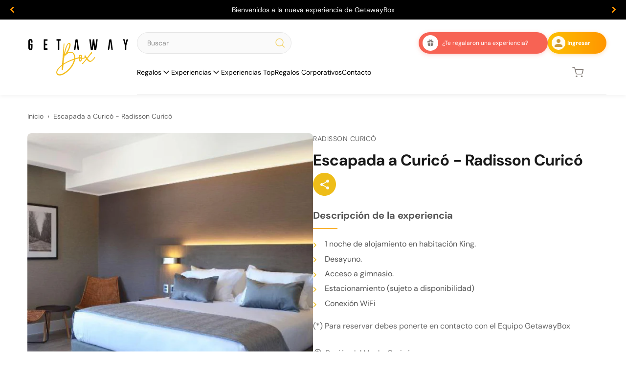

--- FILE ---
content_type: text/html; charset=utf-8
request_url: https://www.getawaybox.cl/products/escapada-a-curico-radisson-curico
body_size: 52562
content:
<!doctype html>
<html lang="es">
  <head>

    <!-- Google Tag Manager -->
<script>(function(w,d,s,l,i){w[l]=w[l]||[];w[l].push({'gtm.start':
new Date().getTime(),event:'gtm.js'});var f=d.getElementsByTagName(s)[0],
j=d.createElement(s),dl=l!='dataLayer'?'&l='+l:'';j.async=true;j.src=
'https://www.googletagmanager.com/gtm.js?id='+i+dl;f.parentNode.insertBefore(j,f);
})(window,document,'script','dataLayer','GTM-KP4N48SR');</script>
<!-- End Google Tag Manager -->
 
<meta charset="utf-8">
    <meta name="viewport" content="width=device-width, initial-scale=1">
    <style data-shopify>
  
  @font-face {
  font-family: "DM Sans";
  font-weight: 400;
  font-style: normal;
  font-display: swap;
  src: url("//www.getawaybox.cl/cdn/fonts/dm_sans/dmsans_n4.ec80bd4dd7e1a334c969c265873491ae56018d72.woff2") format("woff2"),
       url("//www.getawaybox.cl/cdn/fonts/dm_sans/dmsans_n4.87bdd914d8a61247b911147ae68e754d695c58a6.woff") format("woff");
}

  @font-face {
  font-family: "DM Sans";
  font-weight: 700;
  font-style: normal;
  font-display: swap;
  src: url("//www.getawaybox.cl/cdn/fonts/dm_sans/dmsans_n7.97e21d81502002291ea1de8aefb79170c6946ce5.woff2") format("woff2"),
       url("//www.getawaybox.cl/cdn/fonts/dm_sans/dmsans_n7.af5c214f5116410ca1d53a2090665620e78e2e1b.woff") format("woff");
}

  @font-face {
  font-family: "DM Sans";
  font-weight: 700;
  font-style: italic;
  font-display: swap;
  src: url("//www.getawaybox.cl/cdn/fonts/dm_sans/dmsans_i7.52b57f7d7342eb7255084623d98ab83fd96e7f9b.woff2") format("woff2"),
       url("//www.getawaybox.cl/cdn/fonts/dm_sans/dmsans_i7.d5e14ef18a1d4a8ce78a4187580b4eb1759c2eda.woff") format("woff");
}

  @font-face {
  font-family: "DM Sans";
  font-weight: 400;
  font-style: italic;
  font-display: swap;
  src: url("//www.getawaybox.cl/cdn/fonts/dm_sans/dmsans_i4.b8fe05e69ee95d5a53155c346957d8cbf5081c1a.woff2") format("woff2"),
       url("//www.getawaybox.cl/cdn/fonts/dm_sans/dmsans_i4.403fe28ee2ea63e142575c0aa47684d65f8c23a0.woff") format("woff");
}


  :root {
    --font-primary--family: "DM Sans", sans-serif;
    --font-primary--style: normal;
    --font-primary--weight: 400;
    --page-width: 90rem;
    --page-margin: 20px;
    --color-background: #FFFFFF;
    --color-foreground: #333333;
    --style-border-radius-inputs: 4px;
  }
</style>

    <link href="//www.getawaybox.cl/cdn/shop/t/95/assets/base.css?v=26270055280566818291753711317" rel="stylesheet" type="text/css" media="all" />
    <link href="//www.getawaybox.cl/cdn/shop/t/95/assets/critical.css?v=74101005810954367411753711320" rel="stylesheet" type="text/css" media="all" />
    <meta charset="utf-8">
<meta http-equiv="X-UA-Compatible" content="IE=edge">
<meta name="viewport" content="width=device-width,initial-scale=1">

<meta
  property="og:site_name"
  content="GetawayBox"
>
<meta
  property="og:url"
  content="https://www.getawaybox.cl/products/escapada-a-curico-radisson-curico"
>
<meta
  property="og:title"
  content="Escapada a Curicó - Radisson Curicó"
>
<meta
  property="og:type"
  content="product"
>
<meta
  property="og:description"
  content="Región del Maule, CuricóPara 2 Personas ¿Qué incluye? 1 noche de alojamiento en habitación King.Desayuno.Acceso a gimnasio.Estacionamiento (sujeto a disponibilidad)Conexión WiFi (*) Para reservar debes ponerte en contacto con el Equipo GetawayBox Lugar Dirección: Av. San Francisco 35Comuna: CuricóRegión: Maule Para Res"
><meta
    property="og:image"
    content="http://www.getawaybox.cl/cdn/shop/files/RadissonCurico1.jpg?v=1757386527"
  >
  <meta
    property="og:image:secure_url"
    content="https://www.getawaybox.cl/cdn/shop/files/RadissonCurico1.jpg?v=1757386527"
  >
  <meta
    property="og:image:width"
    content="600"
  >
  <meta
    property="og:image:height"
    content="600"
  ><script type="application/ld+json">
    {"@context":"http:\/\/schema.org\/","@id":"\/products\/escapada-a-curico-radisson-curico#product","@type":"ProductGroup","brand":{"@type":"Brand","name":"Radisson Curicó"},"category":"Hostelería y hospedaje","description":"Región del Maule, CuricóPara 2 Personas\n¿Qué incluye?\n1 noche de alojamiento en habitación King.Desayuno.Acceso a gimnasio.Estacionamiento (sujeto a disponibilidad)Conexión WiFi\n(*) Para reservar debes ponerte en contacto con el Equipo GetawayBox\nLugar\nDirección: Av. San Francisco 35Comuna: CuricóRegión: Maule\nPara Reservar\nPara reservar envíanos un correo electrónico a sac@getawaybox.cl con la siguiente información:- Nombre completo de los pasajeros.- Rut de los pasajeros.- Número de contacto.- Código de canje.- Lugar de la reserva.- Fechas tentativas de reserva.\n*Nosotros gestionamos directamente la reserva con el hotel y apenas tengamos novedades te las comunicaremos*\nCondiciones de Uso\n- La reserva se debe solicitar con un mínimo de 72 horas de anticipación (hábiles).- Noches de Lunes a Domingo.- Vigencia de viaje: 02 enero – 30 Diciembre 2026.- Sujeto a disponibilidad.- Válido con código canje inscrito.- No presentarse el día de la reserva, se considerará como no show y el código quedará como utilizado.- Política de anulación y\/o modificación: Se podrá anular o realizar cambios en la reserva hasta 48 horas antes del check in. Luego no aplicará devolución. - No aplican para feriados, fines de semana largos, semana santa, vacaciones de invierno, Fiestas Patrias, navidad, año nuevo o fechas especiales de alta de alta demanda consideradas por el hotel.- Gastos extras serán cobrados directamente al cliente.","hasVariant":[{"@id":"\/products\/escapada-a-curico-radisson-curico?variant=48625810505980#variant","@type":"Product","image":"https:\/\/www.getawaybox.cl\/cdn\/shop\/files\/RadissonCurico1.jpg?v=1757386527\u0026width=1920","name":"Escapada a Curicó - Radisson Curicó - E-Box","offers":{"@id":"\/products\/escapada-a-curico-radisson-curico?variant=48625810505980#offer","@type":"Offer","availability":"http:\/\/schema.org\/InStock","price":"99990","priceCurrency":"CLP","url":"https:\/\/www.getawaybox.cl\/products\/escapada-a-curico-radisson-curico?variant=48625810505980"},"sku":"ACD63f52d7872efd"},{"@id":"\/products\/escapada-a-curico-radisson-curico?variant=48625810538748#variant","@type":"Product","image":"https:\/\/www.getawaybox.cl\/cdn\/shop\/files\/RadissonCurico1.jpg?v=1757386527\u0026width=1920","name":"Escapada a Curicó - Radisson Curicó - Box Física","offers":{"@id":"\/products\/escapada-a-curico-radisson-curico?variant=48625810538748#offer","@type":"Offer","availability":"http:\/\/schema.org\/InStock","price":"99990","priceCurrency":"CLP","url":"https:\/\/www.getawaybox.cl\/products\/escapada-a-curico-radisson-curico?variant=48625810538748"},"sku":"ACF63f52d7872efd"}],"name":"Escapada a Curicó - Radisson Curicó","productGroupID":"9078594765052","url":"https:\/\/www.getawaybox.cl\/products\/escapada-a-curico-radisson-curico"}
  </script>

  <meta
    property="og:price:amount"
    content="99,990"
  >
  <meta
    property="og:price:currency"
    content="CLP"
  ><meta
  name="twitter:card"
  content="summary_large_image"
>
<meta
  name="twitter:title"
  content="Escapada a Curicó - Radisson Curicó"
>
<meta
  name="twitter:description"
  content="Región del Maule, CuricóPara 2 Personas ¿Qué incluye? 1 noche de alojamiento en habitación King.Desayuno.Acceso a gimnasio.Estacionamiento (sujeto a disponibilidad)Conexión WiFi (*) Para reservar debes ponerte en contacto con el Equipo GetawayBox Lugar Dirección: Av. San Francisco 35Comuna: CuricóRegión: Maule Para Res"
>

<title>
  Escapada a Curicó - Radisson Curicó &ndash; GetawayBox</title>

<link
  rel="canonical"
  href="https://www.getawaybox.cl/products/escapada-a-curico-radisson-curico"
><link rel="icon" type="image/png" href="//www.getawaybox.cl/cdn/shop/files/favicon.svg?crop=center&height=32&v=1756752234&width=32">
  <link rel="shortcut icon" href="//www.getawaybox.cl/cdn/shop/files/favicon.svg?crop=center&height=32&v=1756752234&width=32" type="image/png">
  <link rel="apple-touch-icon" href="//www.getawaybox.cl/cdn/shop/files/favicon.svg?crop=center&height=180&v=1756752234&width=180">
  <meta
    name="description"
    content="Región del Maule, CuricóPara 2 Personas ¿Qué incluye? 1 noche de alojamiento en habitación King.Desayuno.Acceso a gimnasio.Estacionamiento (sujeto a disponibilidad)Conexión WiFi (*) Para reservar debes ponerte en contacto con el Equipo GetawayBox Lugar Dirección: Av. San Francisco 35Comuna: CuricóRegión: Maule Para Res"
  >


    <script>window.performance && window.performance.mark && window.performance.mark('shopify.content_for_header.start');</script><meta name="google-site-verification" content="Jbr_skKIGNK7PZ3MyPTdIloCMLQfpJMGzNROVBrXHLc">
<meta name="google-site-verification" content="P1adcxZIpSTlTXAzn9IVi1dkim8tHOanNu2VICbrRCM">
<meta id="shopify-digital-wallet" name="shopify-digital-wallet" content="/14608138340/digital_wallets/dialog">
<link rel="alternate" hreflang="x-default" href="https://www.getawaybox.cl/products/escapada-a-curico-radisson-curico">
<link rel="alternate" hreflang="es" href="https://www.getawaybox.cl/products/escapada-a-curico-radisson-curico">
<link rel="alternate" hreflang="en" href="https://www.getawaybox.cl/en/products/escapada-a-curico-radisson-curico">
<link rel="alternate" type="application/json+oembed" href="https://www.getawaybox.cl/products/escapada-a-curico-radisson-curico.oembed">
<script async="async" src="/checkouts/internal/preloads.js?locale=es-CL"></script>
<script id="shopify-features" type="application/json">{"accessToken":"f03faa27692571e619ba625582301ba3","betas":["rich-media-storefront-analytics"],"domain":"www.getawaybox.cl","predictiveSearch":true,"shopId":14608138340,"locale":"es"}</script>
<script>var Shopify = Shopify || {};
Shopify.shop = "haciendola302.myshopify.com";
Shopify.locale = "es";
Shopify.currency = {"active":"CLP","rate":"1.0"};
Shopify.country = "CL";
Shopify.theme = {"name":"Gatewaybox 1.0","id":151564452092,"schema_name":"Skeleton","schema_version":"0.1.0","theme_store_id":null,"role":"main"};
Shopify.theme.handle = "null";
Shopify.theme.style = {"id":null,"handle":null};
Shopify.cdnHost = "www.getawaybox.cl/cdn";
Shopify.routes = Shopify.routes || {};
Shopify.routes.root = "/";</script>
<script type="module">!function(o){(o.Shopify=o.Shopify||{}).modules=!0}(window);</script>
<script>!function(o){function n(){var o=[];function n(){o.push(Array.prototype.slice.apply(arguments))}return n.q=o,n}var t=o.Shopify=o.Shopify||{};t.loadFeatures=n(),t.autoloadFeatures=n()}(window);</script>
<script id="shop-js-analytics" type="application/json">{"pageType":"product"}</script>
<script defer="defer" async type="module" src="//www.getawaybox.cl/cdn/shopifycloud/shop-js/modules/v2/client.init-shop-cart-sync_CvZOh8Af.es.esm.js"></script>
<script defer="defer" async type="module" src="//www.getawaybox.cl/cdn/shopifycloud/shop-js/modules/v2/chunk.common_3Rxs6Qxh.esm.js"></script>
<script type="module">
  await import("//www.getawaybox.cl/cdn/shopifycloud/shop-js/modules/v2/client.init-shop-cart-sync_CvZOh8Af.es.esm.js");
await import("//www.getawaybox.cl/cdn/shopifycloud/shop-js/modules/v2/chunk.common_3Rxs6Qxh.esm.js");

  window.Shopify.SignInWithShop?.initShopCartSync?.({"fedCMEnabled":true,"windoidEnabled":true});

</script>
<script>(function() {
  var isLoaded = false;
  function asyncLoad() {
    if (isLoaded) return;
    isLoaded = true;
    var urls = ["\/\/www.powr.io\/powr.js?powr-token=haciendola302.myshopify.com\u0026external-type=shopify\u0026shop=haciendola302.myshopify.com","https:\/\/cdn.shopify.com\/s\/files\/1\/0683\/1371\/0892\/files\/splmn-shopify-prod-August-31.min.js?v=1693985059\u0026shop=haciendola302.myshopify.com","https:\/\/static.klaviyo.com\/onsite\/js\/klaviyo.js?company_id=PNrFFc\u0026shop=haciendola302.myshopify.com","https:\/\/static.klaviyo.com\/onsite\/js\/klaviyo.js?company_id=PNrFFc\u0026shop=haciendola302.myshopify.com","https:\/\/static.klaviyo.com\/onsite\/js\/klaviyo.js?company_id=PNrFFc\u0026shop=haciendola302.myshopify.com","https:\/\/cdn.one.store\/javascript\/dist\/1.0\/jcr-widget.js?account_id=shopify:haciendola302.myshopify.com\u0026shop=haciendola302.myshopify.com","https:\/\/cdn.crazyrocket.io\/widget\/scripts\/crazyrocket.start-cdn.js?id=64cd24a3117cee1b24e004d6\u0026shop=haciendola302.myshopify.com","https:\/\/app.adoric-om.com\/adoric.js?key=3006e192fbee3f80b12afcf4bafd9e7d\u0026shop=haciendola302.myshopify.com"];
    for (var i = 0; i < urls.length; i++) {
      var s = document.createElement('script');
      s.type = 'text/javascript';
      s.async = true;
      s.src = urls[i];
      var x = document.getElementsByTagName('script')[0];
      x.parentNode.insertBefore(s, x);
    }
  };
  if(window.attachEvent) {
    window.attachEvent('onload', asyncLoad);
  } else {
    window.addEventListener('load', asyncLoad, false);
  }
})();</script>
<script id="__st">var __st={"a":14608138340,"offset":-10800,"reqid":"138ebc10-2c10-478b-a44c-44ef8b01f806-1768841195","pageurl":"www.getawaybox.cl\/products\/escapada-a-curico-radisson-curico","u":"7b80a10be244","p":"product","rtyp":"product","rid":9078594765052};</script>
<script>window.ShopifyPaypalV4VisibilityTracking = true;</script>
<script id="form-persister">!function(){'use strict';const t='contact',e='new_comment',n=[[t,t],['blogs',e],['comments',e],[t,'customer']],o='password',r='form_key',c=['recaptcha-v3-token','g-recaptcha-response','h-captcha-response',o],s=()=>{try{return window.sessionStorage}catch{return}},i='__shopify_v',u=t=>t.elements[r],a=function(){const t=[...n].map((([t,e])=>`form[action*='/${t}']:not([data-nocaptcha='true']) input[name='form_type'][value='${e}']`)).join(',');var e;return e=t,()=>e?[...document.querySelectorAll(e)].map((t=>t.form)):[]}();function m(t){const e=u(t);a().includes(t)&&(!e||!e.value)&&function(t){try{if(!s())return;!function(t){const e=s();if(!e)return;const n=u(t);if(!n)return;const o=n.value;o&&e.removeItem(o)}(t);const e=Array.from(Array(32),(()=>Math.random().toString(36)[2])).join('');!function(t,e){u(t)||t.append(Object.assign(document.createElement('input'),{type:'hidden',name:r})),t.elements[r].value=e}(t,e),function(t,e){const n=s();if(!n)return;const r=[...t.querySelectorAll(`input[type='${o}']`)].map((({name:t})=>t)),u=[...c,...r],a={};for(const[o,c]of new FormData(t).entries())u.includes(o)||(a[o]=c);n.setItem(e,JSON.stringify({[i]:1,action:t.action,data:a}))}(t,e)}catch(e){console.error('failed to persist form',e)}}(t)}const f=t=>{if('true'===t.dataset.persistBound)return;const e=function(t,e){const n=function(t){return'function'==typeof t.submit?t.submit:HTMLFormElement.prototype.submit}(t).bind(t);return function(){let t;return()=>{t||(t=!0,(()=>{try{e(),n()}catch(t){(t=>{console.error('form submit failed',t)})(t)}})(),setTimeout((()=>t=!1),250))}}()}(t,(()=>{m(t)}));!function(t,e){if('function'==typeof t.submit&&'function'==typeof e)try{t.submit=e}catch{}}(t,e),t.addEventListener('submit',(t=>{t.preventDefault(),e()})),t.dataset.persistBound='true'};!function(){function t(t){const e=(t=>{const e=t.target;return e instanceof HTMLFormElement?e:e&&e.form})(t);e&&m(e)}document.addEventListener('submit',t),document.addEventListener('DOMContentLoaded',(()=>{const e=a();for(const t of e)f(t);var n;n=document.body,new window.MutationObserver((t=>{for(const e of t)if('childList'===e.type&&e.addedNodes.length)for(const t of e.addedNodes)1===t.nodeType&&'FORM'===t.tagName&&a().includes(t)&&f(t)})).observe(n,{childList:!0,subtree:!0,attributes:!1}),document.removeEventListener('submit',t)}))}()}();</script>
<script integrity="sha256-4kQ18oKyAcykRKYeNunJcIwy7WH5gtpwJnB7kiuLZ1E=" data-source-attribution="shopify.loadfeatures" defer="defer" src="//www.getawaybox.cl/cdn/shopifycloud/storefront/assets/storefront/load_feature-a0a9edcb.js" crossorigin="anonymous"></script>
<script data-source-attribution="shopify.dynamic_checkout.dynamic.init">var Shopify=Shopify||{};Shopify.PaymentButton=Shopify.PaymentButton||{isStorefrontPortableWallets:!0,init:function(){window.Shopify.PaymentButton.init=function(){};var t=document.createElement("script");t.src="https://www.getawaybox.cl/cdn/shopifycloud/portable-wallets/latest/portable-wallets.es.js",t.type="module",document.head.appendChild(t)}};
</script>
<script data-source-attribution="shopify.dynamic_checkout.buyer_consent">
  function portableWalletsHideBuyerConsent(e){var t=document.getElementById("shopify-buyer-consent"),n=document.getElementById("shopify-subscription-policy-button");t&&n&&(t.classList.add("hidden"),t.setAttribute("aria-hidden","true"),n.removeEventListener("click",e))}function portableWalletsShowBuyerConsent(e){var t=document.getElementById("shopify-buyer-consent"),n=document.getElementById("shopify-subscription-policy-button");t&&n&&(t.classList.remove("hidden"),t.removeAttribute("aria-hidden"),n.addEventListener("click",e))}window.Shopify?.PaymentButton&&(window.Shopify.PaymentButton.hideBuyerConsent=portableWalletsHideBuyerConsent,window.Shopify.PaymentButton.showBuyerConsent=portableWalletsShowBuyerConsent);
</script>
<script data-source-attribution="shopify.dynamic_checkout.cart.bootstrap">document.addEventListener("DOMContentLoaded",(function(){function t(){return document.querySelector("shopify-accelerated-checkout-cart, shopify-accelerated-checkout")}if(t())Shopify.PaymentButton.init();else{new MutationObserver((function(e,n){t()&&(Shopify.PaymentButton.init(),n.disconnect())})).observe(document.body,{childList:!0,subtree:!0})}}));
</script>

<script>window.performance && window.performance.mark && window.performance.mark('shopify.content_for_header.end');</script>
    
    <link href="//www.getawaybox.cl/cdn/shop/t/95/assets/hero-banner.css?v=139163322524095976001753711317" rel="stylesheet" type="text/css" media="all" />
    <link href="//www.getawaybox.cl/cdn/shop/t/95/assets/categories.css?v=20088987930846913941753885667" rel="stylesheet" type="text/css" media="all" />
    <link href="//www.getawaybox.cl/cdn/shop/t/95/assets/footer.css?v=135121367645140912011753711321" rel="stylesheet" type="text/css" media="all" />
    <link href="//www.getawaybox.cl/cdn/shop/t/95/assets/process-steps.css?v=32288424435692499051753711318" rel="stylesheet" type="text/css" media="all" />
    <link href="//www.getawaybox.cl/cdn/shop/t/95/assets/newsletter.css?v=21423346747867641141754266907" rel="stylesheet" type="text/css" media="all" />
    <link href="//www.getawaybox.cl/cdn/shop/t/95/assets/product.css?v=45213398268125229881759291412" rel="stylesheet" type="text/css" media="all" />
    <link href="//www.getawaybox.cl/cdn/shop/t/95/assets/corporate-banner.css?v=24072066041954253971753711318" rel="stylesheet" type="text/css" media="all" />
    <link href="//www.getawaybox.cl/cdn/shop/t/95/assets/corporate-form.css?v=56931640499126063181753711319" rel="stylesheet" type="text/css" media="all" />
    <link href="//www.getawaybox.cl/cdn/shop/t/95/assets/corporate-benefits.css?v=169101633488764254681753711319" rel="stylesheet" type="text/css" media="all" />
    <link href="//www.getawaybox.cl/cdn/shop/t/95/assets/text-image.css?v=153693561127572889231753711320" rel="stylesheet" type="text/css" media="all" />
    <link href="//www.getawaybox.cl/cdn/shop/t/95/assets/list-image.css?v=116685360813882703751753711320" rel="stylesheet" type="text/css" media="all" />

  <!-- BEGIN app block: shopify://apps/redirects-by-shopkit/blocks/redirects/cef9e0c4-4559-4f25-9851-70338bce1224 -->
<script>
    const redirects = [{"from":"https://www.getawaybox.cl/pages/recibiste-un-getawaybox","to":"https://www.getawaybox.cl/pages/recibi-mi-getawaybox","id":"36592319"},{"from":"https://www.getawaybox.cl/registro","to":"https://www.getawaybox.cl/pages/recibi-mi-getawaybox","id":"98077002"},{"from":"https://www.getawaybox.cl/products/regalo-experiencias-unicas","to":"https://www.getawaybox.cl/collections/actividades-experiencias-unicas","id":"89776224"},{"from":"https://www.getawaybox.cl/products/regalo-urban-break","to":"https://www.getawaybox.cl/collections/actividades-urban-break","id":"27125280"},{"from":"https://www.getawaybox.cl/products/regalo-happy-day","to":"https://www.getawaybox.cl/collections/actividades-happy-day","id":"39018852"},{"from":"https://www.getawaybox.cl/products/la-vida-es-bella","to":"https://www.getawaybox.cl/collections/actividades-la-vida-es-bella","id":"35477807"},{"from":"https://www.getawaybox.cl/products/regalo-mini-break","to":"https://www.getawaybox.cl/collections/actividades-mini-break","id":"35559045"},{"from":"https://www.getawaybox.cl/products/box-bed-rest","to":"https://www.getawaybox.cl/collections/actividades-bed-rest","id":"29749950"},{"from":"https://www.getawaybox.cl/products/regalo-noches-deluxe","to":"https://www.getawaybox.cl/collections/actividades-noche-deluxe","id":"98214834"},{"from":"https://www.getawaybox.cl/products/escapada","to":"https://www.getawaybox.cl/collections/actividades-escapada","id":"82860370"},{"from":"https://www.getawaybox.cl/products/regalo-noche-boutique","to":"https://www.getawaybox.cl/collections/actividades-noche-boutique","id":"54678341"},{"from":"https://www.getawaybox.cl/products/regalo-aventura","to":"https://www.getawaybox.cl/collections/actividades-aventura","id":"57203942"},{"from":"https://www.getawaybox.cl/products/box-xperience","to":"https://www.getawaybox.cl/collections/xperience","id":"18211427"},{"from":"https://www.getawaybox.cl/products/adrenalina","to":"https://www.getawaybox.cl/collections/actividades-adrenalina","id":"75424398"},{"from":"https://www.getawaybox.cl/products/bocado","to":"https://www.getawaybox.cl/collections/actividades-bocado","id":"51010403"},{"from":"https://www.getawaybox.cl/products/regalo-sabores","to":"https://www.getawaybox.cl/collections/actividades-sabores","id":"89199904"},{"from":"https://www.getawaybox.cl/products/box-chefs-selection","to":"https://www.getawaybox.cl/collections/actividades-chefs-selection","id":"71688911"},{"from":"https://www.getawaybox.cl/products/el-gourmet","to":"https://www.getawaybox.cl/collections/actividades-el-gourmet","id":"03140120"},{"from":"https://www.getawaybox.cl/products/stamina","to":"https://www.getawaybox.cl/collections/actividades-stamina","id":"58304680"},{"from":"https://www.getawaybox.cl/products/keep-calm","to":"https://www.getawaybox.cl/collections/actividades-keep-calm","id":"78695223"},{"from":"https://www.getawaybox.cl/products/regalo-bienestar","to":"https://www.getawaybox.cl/collections/actividades-bienestar","id":"16954759"}]
    const foundRedirect = redirects.find(redirect => {
      const isPathName = redirect.from.startsWith("/");
      if (isPathName) {
        return redirect.from === window.location.pathname;
      }
      try {
        return new URL(redirect.from).toString() === new URL(window.location.href).toString();
      } catch (e) {}
      return redirect.from === window.location.href;
    });
    if (foundRedirect) {
      document.querySelector('html').style.display = 'none';
      window.location.href = foundRedirect.to;
    }
  </script><!-- END app block --><!-- BEGIN app block: shopify://apps/ecomposer-builder/blocks/app-embed/a0fc26e1-7741-4773-8b27-39389b4fb4a0 --><!-- DNS Prefetch & Preconnect -->
<link rel="preconnect" href="https://cdn.ecomposer.app" crossorigin>
<link rel="dns-prefetch" href="https://cdn.ecomposer.app">

<link rel="prefetch" href="https://cdn.ecomposer.app/vendors/css/ecom-swiper@11.css" as="style">
<link rel="prefetch" href="https://cdn.ecomposer.app/vendors/js/ecom-swiper@11.0.5.js" as="script">
<link rel="prefetch" href="https://cdn.ecomposer.app/vendors/js/ecom_modal.js" as="script">

<!-- Global CSS --><!--ECOM-EMBED-->
  <style id="ecom-global-css" class="ecom-global-css">/**ECOM-INSERT-CSS**/.ecom-section > div.core__row--columns{max-width: 1200px;}.ecom-column>div.core__column--wrapper{padding: 20px;}div.core__blocks--body>div.ecom-block.elmspace:not(:first-child){margin-top: 20px;}body{background-color: #ffffff !important;}:root{--ecom-global-container-width:1200px;--ecom-global-colunm-gap:20px;--ecom-global-elements-space:20px;--ecom-global-colors-primary:#ba3f3f;--ecom-global-colors-secondary:#40ad63;--ecom-global-colors-text:#ffffff;--ecom-global-colors-accent:#ffffff;--ecom-global-typography-h1-font-weight:600;--ecom-global-typography-h1-line-height:90px;--ecom-global-typography-h1-letter-spacing:-0.02em;--ecom-global-typography-h2-font-weight:800;--ecom-global-typography-h2-line-height:52px;--ecom-global-typography-h2-letter-spacing:0.05em;--ecom-global-typography-h2-font-size:8px;--ecom-global-typography-h2-font-family:AvenirNext-Bold-01_8786ab79-16eb-4cb0-a554-f41d806ba42a;--ecom-global-typography-h3-font-weight:600;--ecom-global-typography-h3-font-size:10px;--ecom-global-typography-h3-line-height:36px;--ecom-global-typography-h3-letter-spacing:0.05em;--ecom-global-typography-h3-font-style:normal;--ecom-global-typography-h4-font-weight:600;--ecom-global-typography-h4-font-size:36px;--ecom-global-typography-h4-line-height:44px;--ecom-global-typography-h4-letter-spacing:-0.02em;--ecom-global-typography-h5-font-weight:600;--ecom-global-typography-h5-line-height:38px;--ecom-global-typography-h5-font-size:2px;--ecom-global-typography-h6-font-weight:600;--ecom-global-typography-h6-font-size:24px;--ecom-global-typography-h6-line-height:32px;--ecom-global-typography-h7-font-weight:400;--ecom-global-typography-h7-font-size:18px;--ecom-global-typography-h7-line-height:28px;--ecom-global-typography-primary-font-family:Montserrat;--ecom-global-typography-secondary-font-family:Roboto;--ecom-global-typography-v0YPJM-font-family:AvenirNext-Bold-01_8786ab79-16eb-4cb0-a554-f41d806ba42a;--ecom-global-typography-v0YPJM-font-size:37px;--ecom-global-typography-6LYV2p-font-size:16px;--ecom-global-typography-6LYV2p-text-transform:capitalize;--ecom-global-typography-LMhglt-font-family:AvenirNext-DemiBold-03;--ecom-global-typography-LMhglt-letter-spacing:1px;--ecom-global-typography-LMhglt-font-size:20px;--ecom-global-typography-LMhglt-font-weight:100;--ecom-global-typography-RhQMyA-font-family:AvenirNext-Regular-08;--ecom-global-typography-RhQMyA-font-size:12px;--ecom-global-typography-Wp2YFz-font-family:AvenirNext-DemiBold-03;--ecom-global-typography-Wp2YFz-font-size:18px;--ecom-global-typography-Wp2YFz-letter-spacing:1px;--ecom-global-typography-Wp2YFz-text-transform:uppercase;}</style>
  <!--/ECOM-EMBED--><!-- Custom CSS & JS --><style id="ecom-custom-css"></style><script id="ecom-custom-js" async></script><!-- Open Graph Meta Tags for Pages --><!-- Critical Inline Styles -->
<style class="ecom-theme-helper">.ecom-animation{opacity:0}.ecom-animation.animate,.ecom-animation.ecom-animated{opacity:1}.ecom-cart-popup{display:grid;position:fixed;inset:0;z-index:9999999;align-content:center;padding:5px;justify-content:center;align-items:center;justify-items:center}.ecom-cart-popup::before{content:' ';position:absolute;background:#e5e5e5b3;inset:0}.ecom-ajax-loading{cursor:not-allowed;pointer-events:none;opacity:.6}#ecom-toast{visibility:hidden;max-width:50px;height:60px;margin:auto;background-color:#333;color:#fff;text-align:center;border-radius:2px;position:fixed;z-index:1;left:0;right:0;bottom:30px;font-size:17px;display:grid;grid-template-columns:50px auto;align-items:center;justify-content:start;align-content:center;justify-items:start}#ecom-toast.ecom-toast-show{visibility:visible;animation:ecomFadein .5s,ecomExpand .5s .5s,ecomStay 3s 1s,ecomShrink .5s 4s,ecomFadeout .5s 4.5s}#ecom-toast #ecom-toast-icon{width:50px;height:100%;box-sizing:border-box;background-color:#111;color:#fff;padding:5px}#ecom-toast .ecom-toast-icon-svg{width:100%;height:100%;position:relative;vertical-align:middle;margin:auto;text-align:center}#ecom-toast #ecom-toast-desc{color:#fff;padding:16px;overflow:hidden;white-space:nowrap}@media(max-width:768px){#ecom-toast #ecom-toast-desc{white-space:normal;min-width:250px}#ecom-toast{height:auto;min-height:60px}}.ecom__column-full-height{height:100%}@keyframes ecomFadein{from{bottom:0;opacity:0}to{bottom:30px;opacity:1}}@keyframes ecomExpand{from{min-width:50px}to{min-width:var(--ecom-max-width)}}@keyframes ecomStay{from{min-width:var(--ecom-max-width)}to{min-width:var(--ecom-max-width)}}@keyframes ecomShrink{from{min-width:var(--ecom-max-width)}to{min-width:50px}}@keyframes ecomFadeout{from{bottom:30px;opacity:1}to{bottom:60px;opacity:0}}</style>


<!-- EComposer Config Script -->
<script id="ecom-theme-helpers" async>
window.EComposer=window.EComposer||{};(function(){if(!this.configs)this.configs={};this.configs={"custom_code":{"enable_jquery":true,"custom_css":"","custom_js":""},"instagram":null};this.configs.ajax_cart={enable:false};this.customer=false;this.proxy_path='/apps/ecomposer-visual-page-builder';
this.popupScriptUrl='https://cdn.shopify.com/extensions/019b200c-ceec-7ac9-af95-28c32fd62de8/ecomposer-94/assets/ecom_popup.js';
this.routes={domain:'https://www.getawaybox.cl/en',root_url:'/',collections_url:'/collections',all_products_collection_url:'/collections/all',cart_url:'/cart',cart_add_url:'/cart/add',cart_change_url:'/cart/change',cart_clear_url:'/cart/clear',cart_update_url:'/cart/update',product_recommendations_url:'/recommendations/products'};
this.queryParams={};
if(window.location.search.length){new URLSearchParams(window.location.search).forEach((value,key)=>{this.queryParams[key]=value})}
this.money_format="${{amount_no_decimals}}";
this.money_with_currency_format="${{amount_no_decimals}} CLP";
this.currencyCodeEnabled=null;this.abTestingData = [];this.formatMoney=function(t,e){const r=this.currencyCodeEnabled?this.money_with_currency_format:this.money_format;function a(t,e){return void 0===t?e:t}function o(t,e,r,o){if(e=a(e,2),r=a(r,","),o=a(o,"."),isNaN(t)||null==t)return 0;var n=(t=(t/100).toFixed(e)).split(".");return n[0].replace(/(\d)(?=(\d\d\d)+(?!\d))/g,"$1"+r)+(n[1]?o+n[1]:"")}"string"==typeof t&&(t=t.replace(".",""));var n="",i=/\{\{\s*(\w+)\s*\}\}/,s=e||r;switch(s.match(i)[1]){case"amount":n=o(t,2);break;case"amount_no_decimals":n=o(t,0);break;case"amount_with_comma_separator":n=o(t,2,".",",");break;case"amount_with_space_separator":n=o(t,2," ",",");break;case"amount_with_period_and_space_separator":n=o(t,2," ",".");break;case"amount_no_decimals_with_comma_separator":n=o(t,0,".",",");break;case"amount_no_decimals_with_space_separator":n=o(t,0," ");break;case"amount_with_apostrophe_separator":n=o(t,2,"'",".")}return s.replace(i,n)};
this.resizeImage=function(t,e){try{if(!e||"original"==e||"full"==e||"master"==e)return t;if(-1!==t.indexOf("cdn.shopify.com")||-1!==t.indexOf("/cdn/shop/")){var r=t.match(/\.(jpg|jpeg|gif|png|bmp|bitmap|tiff|tif|webp)((\#[0-9a-z\-]+)?(\?v=.*)?)?$/gim);if(null==r)return null;var a=t.split(r[0]),o=r[0];return a[0]+"_"+e+o}}catch(r){return t}return t};
this.getProduct=function(t){if(!t)return!1;let e=("/"===this.routes.root_url?"":this.routes.root_url)+"/products/"+t+".js?shop="+Shopify.shop;return window.ECOM_LIVE&&(e="/shop/builder/ajax/ecom-proxy/products/"+t+"?shop="+Shopify.shop),window.fetch(e,{headers:{"Content-Type":"application/json"}}).then(t=>t.ok?t.json():false)};
const u=new URLSearchParams(window.location.search);if(u.has("ecom-redirect")){const r=u.get("ecom-redirect");if(r){let d;try{d=decodeURIComponent(r)}catch{return}d=d.trim().replace(/[\r\n\t]/g,"");if(d.length>2e3)return;const p=["javascript:","data:","vbscript:","file:","ftp:","mailto:","tel:","sms:","chrome:","chrome-extension:","moz-extension:","ms-browser-extension:"],l=d.toLowerCase();for(const o of p)if(l.includes(o))return;const x=[/<script/i,/<\/script/i,/javascript:/i,/vbscript:/i,/onload=/i,/onerror=/i,/onclick=/i,/onmouseover=/i,/onfocus=/i,/onblur=/i,/onsubmit=/i,/onchange=/i,/alert\s*\(/i,/confirm\s*\(/i,/prompt\s*\(/i,/document\./i,/window\./i,/eval\s*\(/i];for(const t of x)if(t.test(d))return;if(d.startsWith("/")&&!d.startsWith("//")){if(!/^[a-zA-Z0-9\-._~:/?#[\]@!$&'()*+,;=%]+$/.test(d))return;if(d.includes("../")||d.includes("./"))return;window.location.href=d;return}if(!d.includes("://")&&!d.startsWith("//")){if(!/^[a-zA-Z0-9\-._~:/?#[\]@!$&'()*+,;=%]+$/.test(d))return;if(d.includes("../")||d.includes("./"))return;window.location.href="/"+d;return}let n;try{n=new URL(d)}catch{return}if(!["http:","https:"].includes(n.protocol))return;if(n.port&&(parseInt(n.port)<1||parseInt(n.port)>65535))return;const a=[window.location.hostname];if(a.includes(n.hostname)&&(n.href===d||n.toString()===d))window.location.href=d}}
}).bind(window.EComposer)();
if(window.Shopify&&window.Shopify.designMode&&window.top&&window.top.opener){window.addEventListener("load",function(){window.top.opener.postMessage({action:"ecomposer:loaded"},"*")})}
</script>

<!-- Quickview Script -->
<script id="ecom-theme-quickview" async>
window.EComposer=window.EComposer||{};(function(){this.initQuickview=function(){var enable_qv=false;const qv_wrapper_script=document.querySelector('#ecom-quickview-template-html');if(!qv_wrapper_script)return;const ecom_quickview=document.createElement('div');ecom_quickview.classList.add('ecom-quickview');ecom_quickview.innerHTML=qv_wrapper_script.innerHTML;document.body.prepend(ecom_quickview);const qv_wrapper=ecom_quickview.querySelector('.ecom-quickview__wrapper');const ecomQuickview=function(e){let t=qv_wrapper.querySelector(".ecom-quickview__content-data");if(t){let i=document.createRange().createContextualFragment(e);t.innerHTML="",t.append(i),qv_wrapper.classList.add("ecom-open");let c=new CustomEvent("ecom:quickview:init",{detail:{wrapper:qv_wrapper}});document.dispatchEvent(c),setTimeout(function(){qv_wrapper.classList.add("ecom-display")},500),closeQuickview(t)}},closeQuickview=function(e){let t=qv_wrapper.querySelector(".ecom-quickview__close-btn"),i=qv_wrapper.querySelector(".ecom-quickview__content");function c(t){let o=t.target;do{if(o==i||o&&o.classList&&o.classList.contains("ecom-modal"))return;o=o.parentNode}while(o);o!=i&&(qv_wrapper.classList.add("ecom-remove"),qv_wrapper.classList.remove("ecom-open","ecom-display","ecom-remove"),setTimeout(function(){e.innerHTML=""},300),document.removeEventListener("click",c),document.removeEventListener("keydown",n))}function n(t){(t.isComposing||27===t.keyCode)&&(qv_wrapper.classList.add("ecom-remove"),qv_wrapper.classList.remove("ecom-open","ecom-display","ecom-remove"),setTimeout(function(){e.innerHTML=""},300),document.removeEventListener("keydown",n),document.removeEventListener("click",c))}t&&t.addEventListener("click",function(t){t.preventDefault(),document.removeEventListener("click",c),document.removeEventListener("keydown",n),qv_wrapper.classList.add("ecom-remove"),qv_wrapper.classList.remove("ecom-open","ecom-display","ecom-remove"),setTimeout(function(){e.innerHTML=""},300)}),document.addEventListener("click",c),document.addEventListener("keydown",n)};function quickViewHandler(e){e&&e.preventDefault();let t=this;t.classList&&t.classList.add("ecom-loading");let i=t.classList?t.getAttribute("href"):window.location.pathname;if(i){if(window.location.search.includes("ecom_template_id")){let c=new URLSearchParams(location.search);i=window.location.pathname+"?section_id="+c.get("ecom_template_id")}else i+=(i.includes("?")?"&":"?")+"section_id=ecom-default-template-quickview";fetch(i).then(function(e){return 200==e.status?e.text():window.document.querySelector("#admin-bar-iframe")?(404==e.status?alert("Please create Ecomposer quickview template first!"):alert("Have some problem with quickview!"),t.classList&&t.classList.remove("ecom-loading"),!1):void window.open(new URL(i).pathname,"_blank")}).then(function(e){e&&(ecomQuickview(e),setTimeout(function(){t.classList&&t.classList.remove("ecom-loading")},300))}).catch(function(e){})}}
if(window.location.search.includes('ecom_template_id')){setTimeout(quickViewHandler,1000)}
if(enable_qv){const qv_buttons=document.querySelectorAll('.ecom-product-quickview');if(qv_buttons.length>0){qv_buttons.forEach(function(button,index){button.addEventListener('click',quickViewHandler)})}}
}}).bind(window.EComposer)();
</script>

<!-- Quickview Template -->
<script type="text/template" id="ecom-quickview-template-html">
<div class="ecom-quickview__wrapper ecom-dn"><div class="ecom-quickview__container"><div class="ecom-quickview__content"><div class="ecom-quickview__content-inner"><div class="ecom-quickview__content-data"></div></div><span class="ecom-quickview__close-btn"><svg version="1.1" xmlns="http://www.w3.org/2000/svg" width="32" height="32" viewBox="0 0 32 32"><path d="M10.722 9.969l-0.754 0.754 5.278 5.278-5.253 5.253 0.754 0.754 5.253-5.253 5.253 5.253 0.754-0.754-5.253-5.253 5.278-5.278-0.754-0.754-5.278 5.278z" fill="#000000"></path></svg></span></div></div></div>
</script>

<!-- Quickview Styles -->
<style class="ecom-theme-quickview">.ecom-quickview .ecom-animation{opacity:1}.ecom-quickview__wrapper{opacity:0;display:none;pointer-events:none}.ecom-quickview__wrapper.ecom-open{position:fixed;top:0;left:0;right:0;bottom:0;display:block;pointer-events:auto;z-index:100000;outline:0!important;-webkit-backface-visibility:hidden;opacity:1;transition:all .1s}.ecom-quickview__container{text-align:center;position:absolute;width:100%;height:100%;left:0;top:0;padding:0 8px;box-sizing:border-box;opacity:0;background-color:rgba(0,0,0,.8);transition:opacity .1s}.ecom-quickview__container:before{content:"";display:inline-block;height:100%;vertical-align:middle}.ecom-quickview__wrapper.ecom-display .ecom-quickview__content{visibility:visible;opacity:1;transform:none}.ecom-quickview__content{position:relative;display:inline-block;opacity:0;visibility:hidden;transition:transform .1s,opacity .1s;transform:translateX(-100px)}.ecom-quickview__content-inner{position:relative;display:inline-block;vertical-align:middle;margin:0 auto;text-align:left;z-index:999;overflow-y:auto;max-height:80vh}.ecom-quickview__content-data>.shopify-section{margin:0 auto;max-width:980px;overflow:hidden;position:relative;background-color:#fff;opacity:0}.ecom-quickview__wrapper.ecom-display .ecom-quickview__content-data>.shopify-section{opacity:1;transform:none}.ecom-quickview__wrapper.ecom-display .ecom-quickview__container{opacity:1}.ecom-quickview__wrapper.ecom-remove #shopify-section-ecom-default-template-quickview{opacity:0;transform:translateX(100px)}.ecom-quickview__close-btn{position:fixed!important;top:0;right:0;transform:none;background-color:transparent;color:#000;opacity:0;width:40px;height:40px;transition:.25s;z-index:9999;stroke:#fff}.ecom-quickview__wrapper.ecom-display .ecom-quickview__close-btn{opacity:1}.ecom-quickview__close-btn:hover{cursor:pointer}@media screen and (max-width:1024px){.ecom-quickview__content{position:absolute;inset:0;margin:50px 15px;display:flex}.ecom-quickview__close-btn{right:0}}.ecom-toast-icon-info{display:none}.ecom-toast-error .ecom-toast-icon-info{display:inline!important}.ecom-toast-error .ecom-toast-icon-success{display:none!important}.ecom-toast-icon-success{fill:#fff;width:35px}</style>

<!-- Toast Template -->
<script type="text/template" id="ecom-template-html"><!-- BEGIN app snippet: ecom-toast --><div id="ecom-toast"><div id="ecom-toast-icon"><svg xmlns="http://www.w3.org/2000/svg" class="ecom-toast-icon-svg ecom-toast-icon-info" fill="none" viewBox="0 0 24 24" stroke="currentColor"><path stroke-linecap="round" stroke-linejoin="round" stroke-width="2" d="M13 16h-1v-4h-1m1-4h.01M21 12a9 9 0 11-18 0 9 9 0 0118 0z"/></svg>
<svg class="ecom-toast-icon-svg ecom-toast-icon-success" xmlns="http://www.w3.org/2000/svg" viewBox="0 0 512 512"><path d="M256 8C119 8 8 119 8 256s111 248 248 248 248-111 248-248S393 8 256 8zm0 48c110.5 0 200 89.5 200 200 0 110.5-89.5 200-200 200-110.5 0-200-89.5-200-200 0-110.5 89.5-200 200-200m140.2 130.3l-22.5-22.7c-4.7-4.7-12.3-4.7-17-.1L215.3 303.7l-59.8-60.3c-4.7-4.7-12.3-4.7-17-.1l-22.7 22.5c-4.7 4.7-4.7 12.3-.1 17l90.8 91.5c4.7 4.7 12.3 4.7 17 .1l172.6-171.2c4.7-4.7 4.7-12.3 .1-17z"/></svg>
</div><div id="ecom-toast-desc"></div></div><!-- END app snippet --></script><!-- END app block --><!-- BEGIN app block: shopify://apps/b-s-announcements/blocks/boostandsales_bar/622d5231-2b17-46c2-b570-613654521b45 -->
<script>
  window.boostAndSales_BarConfigs = [{"type":"slider","uuid":"0c6ce080-8d3c-49a0-a957-af47cacbcfff","design":{"action":{"color":"000000","background":"68D667","couponColor":"FFFFFF","borderRadius":4,"couponBackground":"000000","couponBorderRadius":4},"slider":{"nav":{"color":"FF9500","background":"FFFFFF","hideBackground":true}},"zIndex":101,"content":{"font":"default","size":14,"color":"FFFFFF","style":[],"sizeMobile":90},"template":"custom","useZIndex":false,"background":{"type":"color","color":"000000","gradient":{"color":["D100D1","0043D0"]},"type_gradient":"linear"}},"target":{"pages":"all","device":"all","countries":"all","pages_custom":{"value":"","condition":"is"},"countries_list":[]},"content":{"simple":{"text":"SALE 50% OFF","action":{"code":"PROMO50","link":"","text":"Learn more","type":"none","isCopy":false,"urlNewTab":false}},"slider":[{"text":"Bienvenidos a la nueva experiencia de GetawayBox","action":{"code":"PROMO50","link":"https://www.getawaybox.cl/pages/regala-getawaybox/#que-es-getawaybox","text":"Learn more","type":"clickable","isCopy":false,"urlNewTab":false}},{"text":"¡Conoce todas nuestras Boxes!","action":{"code":"PROMO50","link":"https://www.getawaybox.cl/collections/boxes","text":"Learn more","type":"clickable","isCopy":false,"urlNewTab":false}},{"text":"¿Te regalaron una Box? Canjea Aquí!","action":{"code":"PROMO50","link":"https://www.getawaybox.cl/pages/recibi-mi-getawaybox","text":"Learn more","type":"clickable","isCopy":false,"urlNewTab":false}}],"animation":{"text":"SALE 50% OFF","action":{"code":"PROMO50","link":"","text":"Learn more","type":"none","isCopy":false,"urlNewTab":false}}},"position":{"fixed":true,"sticky":false,"location":"top"},"schedule":{"type":"always","hourly":[[1,1,1,1,1,1,1,1,1,1,1,1,1,1,1,1,1,1,1,1,1,1,1,1],[1,1,1,1,1,1,1,1,1,1,1,1,1,1,1,1,1,1,1,1,1,1,1,1],[1,1,1,1,1,1,1,1,1,1,1,1,1,1,1,1,1,1,1,1,1,1,1,1],[1,1,1,1,1,1,1,1,1,1,1,1,1,1,1,1,1,1,1,1,1,1,1,1],[1,1,1,1,1,1,1,1,1,1,1,1,1,1,1,1,1,1,1,1,1,1,1,1],[1,1,1,1,1,1,1,1,1,1,1,1,1,1,1,1,1,1,1,1,1,1,1,1],[1,1,1,1,1,1,1,1,1,1,1,1,1,1,1,1,1,1,1,1,1,1,1,1]],"isShow":true,"timezone":"Etc/GMT+12_GMT-12:00","localTime":false,"date_range":{"end":"","start":"","time_end":"","time_start":""},"days_interval":{"end":"","days":[],"type":"period","start":"00:00","period":"everyday"}},"close_button":{"show":false,"size":20,"color":"FFFFFF","position":"right"},"content_lang":{},"base_language":"","slider_settings":{"speed":500,"button":"","showNav":true,"autoPlay":true,"duration":5,"direction":"left","cursorStop":false},"multilang_enabled":false,"animation_settings":{"speed":5,"direction":"left","cursorStop":true}}];
</script>
<!-- END app block --><!-- BEGIN app block: shopify://apps/scrolly/blocks/app-embed-block/6834cf1c-7dfe-49db-850d-5e0d94ae2b72 -->
<script async src="https://app.getscrolly.com/get_script/?shop_url=haciendola302.myshopify.com"></script>


<!-- END app block --><script src="https://cdn.shopify.com/extensions/019b200c-ceec-7ac9-af95-28c32fd62de8/ecomposer-94/assets/ecom.js" type="text/javascript" defer="defer"></script>
<link href="https://cdn.shopify.com/extensions/019b5a94-a328-79ac-9b0a-d9abe0913c8c/bitbybit-google-signin-136/assets/app.css" rel="stylesheet" type="text/css" media="all">
<script src="https://cdn.shopify.com/extensions/019b7dd8-66fa-788b-9e05-aab88f32759c/shpf-bar-33/assets/main-bar.js" type="text/javascript" defer="defer"></script>
<link href="https://monorail-edge.shopifysvc.com" rel="dns-prefetch">
<script>(function(){if ("sendBeacon" in navigator && "performance" in window) {try {var session_token_from_headers = performance.getEntriesByType('navigation')[0].serverTiming.find(x => x.name == '_s').description;} catch {var session_token_from_headers = undefined;}var session_cookie_matches = document.cookie.match(/_shopify_s=([^;]*)/);var session_token_from_cookie = session_cookie_matches && session_cookie_matches.length === 2 ? session_cookie_matches[1] : "";var session_token = session_token_from_headers || session_token_from_cookie || "";function handle_abandonment_event(e) {var entries = performance.getEntries().filter(function(entry) {return /monorail-edge.shopifysvc.com/.test(entry.name);});if (!window.abandonment_tracked && entries.length === 0) {window.abandonment_tracked = true;var currentMs = Date.now();var navigation_start = performance.timing.navigationStart;var payload = {shop_id: 14608138340,url: window.location.href,navigation_start,duration: currentMs - navigation_start,session_token,page_type: "product"};window.navigator.sendBeacon("https://monorail-edge.shopifysvc.com/v1/produce", JSON.stringify({schema_id: "online_store_buyer_site_abandonment/1.1",payload: payload,metadata: {event_created_at_ms: currentMs,event_sent_at_ms: currentMs}}));}}window.addEventListener('pagehide', handle_abandonment_event);}}());</script>
<script id="web-pixels-manager-setup">(function e(e,d,r,n,o){if(void 0===o&&(o={}),!Boolean(null===(a=null===(i=window.Shopify)||void 0===i?void 0:i.analytics)||void 0===a?void 0:a.replayQueue)){var i,a;window.Shopify=window.Shopify||{};var t=window.Shopify;t.analytics=t.analytics||{};var s=t.analytics;s.replayQueue=[],s.publish=function(e,d,r){return s.replayQueue.push([e,d,r]),!0};try{self.performance.mark("wpm:start")}catch(e){}var l=function(){var e={modern:/Edge?\/(1{2}[4-9]|1[2-9]\d|[2-9]\d{2}|\d{4,})\.\d+(\.\d+|)|Firefox\/(1{2}[4-9]|1[2-9]\d|[2-9]\d{2}|\d{4,})\.\d+(\.\d+|)|Chrom(ium|e)\/(9{2}|\d{3,})\.\d+(\.\d+|)|(Maci|X1{2}).+ Version\/(15\.\d+|(1[6-9]|[2-9]\d|\d{3,})\.\d+)([,.]\d+|)( \(\w+\)|)( Mobile\/\w+|) Safari\/|Chrome.+OPR\/(9{2}|\d{3,})\.\d+\.\d+|(CPU[ +]OS|iPhone[ +]OS|CPU[ +]iPhone|CPU IPhone OS|CPU iPad OS)[ +]+(15[._]\d+|(1[6-9]|[2-9]\d|\d{3,})[._]\d+)([._]\d+|)|Android:?[ /-](13[3-9]|1[4-9]\d|[2-9]\d{2}|\d{4,})(\.\d+|)(\.\d+|)|Android.+Firefox\/(13[5-9]|1[4-9]\d|[2-9]\d{2}|\d{4,})\.\d+(\.\d+|)|Android.+Chrom(ium|e)\/(13[3-9]|1[4-9]\d|[2-9]\d{2}|\d{4,})\.\d+(\.\d+|)|SamsungBrowser\/([2-9]\d|\d{3,})\.\d+/,legacy:/Edge?\/(1[6-9]|[2-9]\d|\d{3,})\.\d+(\.\d+|)|Firefox\/(5[4-9]|[6-9]\d|\d{3,})\.\d+(\.\d+|)|Chrom(ium|e)\/(5[1-9]|[6-9]\d|\d{3,})\.\d+(\.\d+|)([\d.]+$|.*Safari\/(?![\d.]+ Edge\/[\d.]+$))|(Maci|X1{2}).+ Version\/(10\.\d+|(1[1-9]|[2-9]\d|\d{3,})\.\d+)([,.]\d+|)( \(\w+\)|)( Mobile\/\w+|) Safari\/|Chrome.+OPR\/(3[89]|[4-9]\d|\d{3,})\.\d+\.\d+|(CPU[ +]OS|iPhone[ +]OS|CPU[ +]iPhone|CPU IPhone OS|CPU iPad OS)[ +]+(10[._]\d+|(1[1-9]|[2-9]\d|\d{3,})[._]\d+)([._]\d+|)|Android:?[ /-](13[3-9]|1[4-9]\d|[2-9]\d{2}|\d{4,})(\.\d+|)(\.\d+|)|Mobile Safari.+OPR\/([89]\d|\d{3,})\.\d+\.\d+|Android.+Firefox\/(13[5-9]|1[4-9]\d|[2-9]\d{2}|\d{4,})\.\d+(\.\d+|)|Android.+Chrom(ium|e)\/(13[3-9]|1[4-9]\d|[2-9]\d{2}|\d{4,})\.\d+(\.\d+|)|Android.+(UC? ?Browser|UCWEB|U3)[ /]?(15\.([5-9]|\d{2,})|(1[6-9]|[2-9]\d|\d{3,})\.\d+)\.\d+|SamsungBrowser\/(5\.\d+|([6-9]|\d{2,})\.\d+)|Android.+MQ{2}Browser\/(14(\.(9|\d{2,})|)|(1[5-9]|[2-9]\d|\d{3,})(\.\d+|))(\.\d+|)|K[Aa][Ii]OS\/(3\.\d+|([4-9]|\d{2,})\.\d+)(\.\d+|)/},d=e.modern,r=e.legacy,n=navigator.userAgent;return n.match(d)?"modern":n.match(r)?"legacy":"unknown"}(),u="modern"===l?"modern":"legacy",c=(null!=n?n:{modern:"",legacy:""})[u],f=function(e){return[e.baseUrl,"/wpm","/b",e.hashVersion,"modern"===e.buildTarget?"m":"l",".js"].join("")}({baseUrl:d,hashVersion:r,buildTarget:u}),m=function(e){var d=e.version,r=e.bundleTarget,n=e.surface,o=e.pageUrl,i=e.monorailEndpoint;return{emit:function(e){var a=e.status,t=e.errorMsg,s=(new Date).getTime(),l=JSON.stringify({metadata:{event_sent_at_ms:s},events:[{schema_id:"web_pixels_manager_load/3.1",payload:{version:d,bundle_target:r,page_url:o,status:a,surface:n,error_msg:t},metadata:{event_created_at_ms:s}}]});if(!i)return console&&console.warn&&console.warn("[Web Pixels Manager] No Monorail endpoint provided, skipping logging."),!1;try{return self.navigator.sendBeacon.bind(self.navigator)(i,l)}catch(e){}var u=new XMLHttpRequest;try{return u.open("POST",i,!0),u.setRequestHeader("Content-Type","text/plain"),u.send(l),!0}catch(e){return console&&console.warn&&console.warn("[Web Pixels Manager] Got an unhandled error while logging to Monorail."),!1}}}}({version:r,bundleTarget:l,surface:e.surface,pageUrl:self.location.href,monorailEndpoint:e.monorailEndpoint});try{o.browserTarget=l,function(e){var d=e.src,r=e.async,n=void 0===r||r,o=e.onload,i=e.onerror,a=e.sri,t=e.scriptDataAttributes,s=void 0===t?{}:t,l=document.createElement("script"),u=document.querySelector("head"),c=document.querySelector("body");if(l.async=n,l.src=d,a&&(l.integrity=a,l.crossOrigin="anonymous"),s)for(var f in s)if(Object.prototype.hasOwnProperty.call(s,f))try{l.dataset[f]=s[f]}catch(e){}if(o&&l.addEventListener("load",o),i&&l.addEventListener("error",i),u)u.appendChild(l);else{if(!c)throw new Error("Did not find a head or body element to append the script");c.appendChild(l)}}({src:f,async:!0,onload:function(){if(!function(){var e,d;return Boolean(null===(d=null===(e=window.Shopify)||void 0===e?void 0:e.analytics)||void 0===d?void 0:d.initialized)}()){var d=window.webPixelsManager.init(e)||void 0;if(d){var r=window.Shopify.analytics;r.replayQueue.forEach((function(e){var r=e[0],n=e[1],o=e[2];d.publishCustomEvent(r,n,o)})),r.replayQueue=[],r.publish=d.publishCustomEvent,r.visitor=d.visitor,r.initialized=!0}}},onerror:function(){return m.emit({status:"failed",errorMsg:"".concat(f," has failed to load")})},sri:function(e){var d=/^sha384-[A-Za-z0-9+/=]+$/;return"string"==typeof e&&d.test(e)}(c)?c:"",scriptDataAttributes:o}),m.emit({status:"loading"})}catch(e){m.emit({status:"failed",errorMsg:(null==e?void 0:e.message)||"Unknown error"})}}})({shopId: 14608138340,storefrontBaseUrl: "https://www.getawaybox.cl",extensionsBaseUrl: "https://extensions.shopifycdn.com/cdn/shopifycloud/web-pixels-manager",monorailEndpoint: "https://monorail-edge.shopifysvc.com/unstable/produce_batch",surface: "storefront-renderer",enabledBetaFlags: ["2dca8a86"],webPixelsConfigList: [{"id":"1677590780","configuration":"{\"accountID\":\"PNrFFc\",\"webPixelConfig\":\"eyJlbmFibGVBZGRlZFRvQ2FydEV2ZW50cyI6IHRydWV9\"}","eventPayloadVersion":"v1","runtimeContext":"STRICT","scriptVersion":"524f6c1ee37bacdca7657a665bdca589","type":"APP","apiClientId":123074,"privacyPurposes":["ANALYTICS","MARKETING"],"dataSharingAdjustments":{"protectedCustomerApprovalScopes":["read_customer_address","read_customer_email","read_customer_name","read_customer_personal_data","read_customer_phone"]}},{"id":"1200587004","configuration":"{\"config\":\"{\\\"google_tag_ids\\\":[\\\"G-J1WL436GJ0\\\",\\\"AW-714955260\\\",\\\"GT-P8ZRF3DX\\\",\\\"G-TS5BJ8H485\\\",\\\"GT-5D4H7DQ\\\"],\\\"target_country\\\":\\\"CL\\\",\\\"gtag_events\\\":[{\\\"type\\\":\\\"search\\\",\\\"action_label\\\":[\\\"G-J1WL436GJ0\\\",\\\"AW-714955260\\\/RINWCIPxp_MZEPyz9dQC\\\",\\\"G-TS5BJ8H485\\\",\\\"MC-YG9N3B562B\\\"]},{\\\"type\\\":\\\"begin_checkout\\\",\\\"action_label\\\":[\\\"G-J1WL436GJ0\\\",\\\"AW-714955260\\\/x-vmCInxp_MZEPyz9dQC\\\",\\\"G-TS5BJ8H485\\\",\\\"MC-YG9N3B562B\\\"]},{\\\"type\\\":\\\"view_item\\\",\\\"action_label\\\":[\\\"G-J1WL436GJ0\\\",\\\"AW-714955260\\\/EqvqCIDxp_MZEPyz9dQC\\\",\\\"MC-YGM6D7FECZ\\\",\\\"G-TS5BJ8H485\\\",\\\"MC-YG9N3B562B\\\"]},{\\\"type\\\":\\\"purchase\\\",\\\"action_label\\\":[\\\"G-J1WL436GJ0\\\",\\\"AW-714955260\\\/Kx6ECPrwp_MZEPyz9dQC\\\",\\\"MC-YGM6D7FECZ\\\",\\\"G-TS5BJ8H485\\\",\\\"MC-YG9N3B562B\\\"]},{\\\"type\\\":\\\"page_view\\\",\\\"action_label\\\":[\\\"G-J1WL436GJ0\\\",\\\"AW-714955260\\\/TbWxCP3wp_MZEPyz9dQC\\\",\\\"MC-YGM6D7FECZ\\\",\\\"G-TS5BJ8H485\\\",\\\"MC-YG9N3B562B\\\"]},{\\\"type\\\":\\\"add_payment_info\\\",\\\"action_label\\\":[\\\"G-J1WL436GJ0\\\",\\\"AW-714955260\\\/G1CRCIzxp_MZEPyz9dQC\\\",\\\"G-TS5BJ8H485\\\",\\\"MC-YG9N3B562B\\\"]},{\\\"type\\\":\\\"add_to_cart\\\",\\\"action_label\\\":[\\\"G-J1WL436GJ0\\\",\\\"AW-714955260\\\/dzNKCIbxp_MZEPyz9dQC\\\",\\\"AW-714955260\\\/SKNPCPLw7LgDEPyz9dQC\\\",\\\"G-TS5BJ8H485\\\",\\\"MC-YG9N3B562B\\\"]}],\\\"enable_monitoring_mode\\\":false}\"}","eventPayloadVersion":"v1","runtimeContext":"OPEN","scriptVersion":"b2a88bafab3e21179ed38636efcd8a93","type":"APP","apiClientId":1780363,"privacyPurposes":[],"dataSharingAdjustments":{"protectedCustomerApprovalScopes":["read_customer_address","read_customer_email","read_customer_name","read_customer_personal_data","read_customer_phone"]}},{"id":"1076134140","configuration":"{\"shopUrl\":\"haciendola302.myshopify.com\"}","eventPayloadVersion":"v1","runtimeContext":"STRICT","scriptVersion":"c581e5437ee132f6ac1ad175a6693233","type":"APP","apiClientId":109149454337,"privacyPurposes":["ANALYTICS","MARKETING","SALE_OF_DATA"],"dataSharingAdjustments":{"protectedCustomerApprovalScopes":["read_customer_personal_data"]}},{"id":"208666876","configuration":"{\"pixel_id\":\"825755087921613\",\"pixel_type\":\"facebook_pixel\",\"metaapp_system_user_token\":\"-\"}","eventPayloadVersion":"v1","runtimeContext":"OPEN","scriptVersion":"ca16bc87fe92b6042fbaa3acc2fbdaa6","type":"APP","apiClientId":2329312,"privacyPurposes":["ANALYTICS","MARKETING","SALE_OF_DATA"],"dataSharingAdjustments":{"protectedCustomerApprovalScopes":["read_customer_address","read_customer_email","read_customer_name","read_customer_personal_data","read_customer_phone"]}},{"id":"shopify-app-pixel","configuration":"{}","eventPayloadVersion":"v1","runtimeContext":"STRICT","scriptVersion":"0450","apiClientId":"shopify-pixel","type":"APP","privacyPurposes":["ANALYTICS","MARKETING"]},{"id":"shopify-custom-pixel","eventPayloadVersion":"v1","runtimeContext":"LAX","scriptVersion":"0450","apiClientId":"shopify-pixel","type":"CUSTOM","privacyPurposes":["ANALYTICS","MARKETING"]}],isMerchantRequest: false,initData: {"shop":{"name":"GetawayBox","paymentSettings":{"currencyCode":"CLP"},"myshopifyDomain":"haciendola302.myshopify.com","countryCode":"CL","storefrontUrl":"https:\/\/www.getawaybox.cl"},"customer":null,"cart":null,"checkout":null,"productVariants":[{"price":{"amount":99990.0,"currencyCode":"CLP"},"product":{"title":"Escapada a Curicó - Radisson Curicó","vendor":"Radisson Curicó","id":"9078594765052","untranslatedTitle":"Escapada a Curicó - Radisson Curicó","url":"\/products\/escapada-a-curico-radisson-curico","type":"Actividad"},"id":"48625810505980","image":{"src":"\/\/www.getawaybox.cl\/cdn\/shop\/files\/RadissonCurico1.jpg?v=1757386527"},"sku":"ACD63f52d7872efd","title":"E-Box","untranslatedTitle":"E-Box"},{"price":{"amount":99990.0,"currencyCode":"CLP"},"product":{"title":"Escapada a Curicó - Radisson Curicó","vendor":"Radisson Curicó","id":"9078594765052","untranslatedTitle":"Escapada a Curicó - Radisson Curicó","url":"\/products\/escapada-a-curico-radisson-curico","type":"Actividad"},"id":"48625810538748","image":{"src":"\/\/www.getawaybox.cl\/cdn\/shop\/files\/RadissonCurico1.jpg?v=1757386527"},"sku":"ACF63f52d7872efd","title":"Box Física","untranslatedTitle":"Box Física"}],"purchasingCompany":null},},"https://www.getawaybox.cl/cdn","fcfee988w5aeb613cpc8e4bc33m6693e112",{"modern":"","legacy":""},{"shopId":"14608138340","storefrontBaseUrl":"https:\/\/www.getawaybox.cl","extensionBaseUrl":"https:\/\/extensions.shopifycdn.com\/cdn\/shopifycloud\/web-pixels-manager","surface":"storefront-renderer","enabledBetaFlags":"[\"2dca8a86\"]","isMerchantRequest":"false","hashVersion":"fcfee988w5aeb613cpc8e4bc33m6693e112","publish":"custom","events":"[[\"page_viewed\",{}],[\"product_viewed\",{\"productVariant\":{\"price\":{\"amount\":99990.0,\"currencyCode\":\"CLP\"},\"product\":{\"title\":\"Escapada a Curicó - Radisson Curicó\",\"vendor\":\"Radisson Curicó\",\"id\":\"9078594765052\",\"untranslatedTitle\":\"Escapada a Curicó - Radisson Curicó\",\"url\":\"\/products\/escapada-a-curico-radisson-curico\",\"type\":\"Actividad\"},\"id\":\"48625810505980\",\"image\":{\"src\":\"\/\/www.getawaybox.cl\/cdn\/shop\/files\/RadissonCurico1.jpg?v=1757386527\"},\"sku\":\"ACD63f52d7872efd\",\"title\":\"E-Box\",\"untranslatedTitle\":\"E-Box\"}}]]"});</script><script>
  window.ShopifyAnalytics = window.ShopifyAnalytics || {};
  window.ShopifyAnalytics.meta = window.ShopifyAnalytics.meta || {};
  window.ShopifyAnalytics.meta.currency = 'CLP';
  var meta = {"product":{"id":9078594765052,"gid":"gid:\/\/shopify\/Product\/9078594765052","vendor":"Radisson Curicó","type":"Actividad","handle":"escapada-a-curico-radisson-curico","variants":[{"id":48625810505980,"price":9999000,"name":"Escapada a Curicó - Radisson Curicó - E-Box","public_title":"E-Box","sku":"ACD63f52d7872efd"},{"id":48625810538748,"price":9999000,"name":"Escapada a Curicó - Radisson Curicó - Box Física","public_title":"Box Física","sku":"ACF63f52d7872efd"}],"remote":false},"page":{"pageType":"product","resourceType":"product","resourceId":9078594765052,"requestId":"138ebc10-2c10-478b-a44c-44ef8b01f806-1768841195"}};
  for (var attr in meta) {
    window.ShopifyAnalytics.meta[attr] = meta[attr];
  }
</script>
<script class="analytics">
  (function () {
    var customDocumentWrite = function(content) {
      var jquery = null;

      if (window.jQuery) {
        jquery = window.jQuery;
      } else if (window.Checkout && window.Checkout.$) {
        jquery = window.Checkout.$;
      }

      if (jquery) {
        jquery('body').append(content);
      }
    };

    var hasLoggedConversion = function(token) {
      if (token) {
        return document.cookie.indexOf('loggedConversion=' + token) !== -1;
      }
      return false;
    }

    var setCookieIfConversion = function(token) {
      if (token) {
        var twoMonthsFromNow = new Date(Date.now());
        twoMonthsFromNow.setMonth(twoMonthsFromNow.getMonth() + 2);

        document.cookie = 'loggedConversion=' + token + '; expires=' + twoMonthsFromNow;
      }
    }

    var trekkie = window.ShopifyAnalytics.lib = window.trekkie = window.trekkie || [];
    if (trekkie.integrations) {
      return;
    }
    trekkie.methods = [
      'identify',
      'page',
      'ready',
      'track',
      'trackForm',
      'trackLink'
    ];
    trekkie.factory = function(method) {
      return function() {
        var args = Array.prototype.slice.call(arguments);
        args.unshift(method);
        trekkie.push(args);
        return trekkie;
      };
    };
    for (var i = 0; i < trekkie.methods.length; i++) {
      var key = trekkie.methods[i];
      trekkie[key] = trekkie.factory(key);
    }
    trekkie.load = function(config) {
      trekkie.config = config || {};
      trekkie.config.initialDocumentCookie = document.cookie;
      var first = document.getElementsByTagName('script')[0];
      var script = document.createElement('script');
      script.type = 'text/javascript';
      script.onerror = function(e) {
        var scriptFallback = document.createElement('script');
        scriptFallback.type = 'text/javascript';
        scriptFallback.onerror = function(error) {
                var Monorail = {
      produce: function produce(monorailDomain, schemaId, payload) {
        var currentMs = new Date().getTime();
        var event = {
          schema_id: schemaId,
          payload: payload,
          metadata: {
            event_created_at_ms: currentMs,
            event_sent_at_ms: currentMs
          }
        };
        return Monorail.sendRequest("https://" + monorailDomain + "/v1/produce", JSON.stringify(event));
      },
      sendRequest: function sendRequest(endpointUrl, payload) {
        // Try the sendBeacon API
        if (window && window.navigator && typeof window.navigator.sendBeacon === 'function' && typeof window.Blob === 'function' && !Monorail.isIos12()) {
          var blobData = new window.Blob([payload], {
            type: 'text/plain'
          });

          if (window.navigator.sendBeacon(endpointUrl, blobData)) {
            return true;
          } // sendBeacon was not successful

        } // XHR beacon

        var xhr = new XMLHttpRequest();

        try {
          xhr.open('POST', endpointUrl);
          xhr.setRequestHeader('Content-Type', 'text/plain');
          xhr.send(payload);
        } catch (e) {
          console.log(e);
        }

        return false;
      },
      isIos12: function isIos12() {
        return window.navigator.userAgent.lastIndexOf('iPhone; CPU iPhone OS 12_') !== -1 || window.navigator.userAgent.lastIndexOf('iPad; CPU OS 12_') !== -1;
      }
    };
    Monorail.produce('monorail-edge.shopifysvc.com',
      'trekkie_storefront_load_errors/1.1',
      {shop_id: 14608138340,
      theme_id: 151564452092,
      app_name: "storefront",
      context_url: window.location.href,
      source_url: "//www.getawaybox.cl/cdn/s/trekkie.storefront.cd680fe47e6c39ca5d5df5f0a32d569bc48c0f27.min.js"});

        };
        scriptFallback.async = true;
        scriptFallback.src = '//www.getawaybox.cl/cdn/s/trekkie.storefront.cd680fe47e6c39ca5d5df5f0a32d569bc48c0f27.min.js';
        first.parentNode.insertBefore(scriptFallback, first);
      };
      script.async = true;
      script.src = '//www.getawaybox.cl/cdn/s/trekkie.storefront.cd680fe47e6c39ca5d5df5f0a32d569bc48c0f27.min.js';
      first.parentNode.insertBefore(script, first);
    };
    trekkie.load(
      {"Trekkie":{"appName":"storefront","development":false,"defaultAttributes":{"shopId":14608138340,"isMerchantRequest":null,"themeId":151564452092,"themeCityHash":"268713169344220488","contentLanguage":"es","currency":"CLP","eventMetadataId":"aa67850d-7b9a-4f66-bef4-2d4622ddbb3e"},"isServerSideCookieWritingEnabled":true,"monorailRegion":"shop_domain","enabledBetaFlags":["65f19447"]},"Session Attribution":{},"S2S":{"facebookCapiEnabled":true,"source":"trekkie-storefront-renderer","apiClientId":580111}}
    );

    var loaded = false;
    trekkie.ready(function() {
      if (loaded) return;
      loaded = true;

      window.ShopifyAnalytics.lib = window.trekkie;

      var originalDocumentWrite = document.write;
      document.write = customDocumentWrite;
      try { window.ShopifyAnalytics.merchantGoogleAnalytics.call(this); } catch(error) {};
      document.write = originalDocumentWrite;

      window.ShopifyAnalytics.lib.page(null,{"pageType":"product","resourceType":"product","resourceId":9078594765052,"requestId":"138ebc10-2c10-478b-a44c-44ef8b01f806-1768841195","shopifyEmitted":true});

      var match = window.location.pathname.match(/checkouts\/(.+)\/(thank_you|post_purchase)/)
      var token = match? match[1]: undefined;
      if (!hasLoggedConversion(token)) {
        setCookieIfConversion(token);
        window.ShopifyAnalytics.lib.track("Viewed Product",{"currency":"CLP","variantId":48625810505980,"productId":9078594765052,"productGid":"gid:\/\/shopify\/Product\/9078594765052","name":"Escapada a Curicó - Radisson Curicó - E-Box","price":"99990","sku":"ACD63f52d7872efd","brand":"Radisson Curicó","variant":"E-Box","category":"Actividad","nonInteraction":true,"remote":false},undefined,undefined,{"shopifyEmitted":true});
      window.ShopifyAnalytics.lib.track("monorail:\/\/trekkie_storefront_viewed_product\/1.1",{"currency":"CLP","variantId":48625810505980,"productId":9078594765052,"productGid":"gid:\/\/shopify\/Product\/9078594765052","name":"Escapada a Curicó - Radisson Curicó - E-Box","price":"99990","sku":"ACD63f52d7872efd","brand":"Radisson Curicó","variant":"E-Box","category":"Actividad","nonInteraction":true,"remote":false,"referer":"https:\/\/www.getawaybox.cl\/products\/escapada-a-curico-radisson-curico"});
      }
    });


        var eventsListenerScript = document.createElement('script');
        eventsListenerScript.async = true;
        eventsListenerScript.src = "//www.getawaybox.cl/cdn/shopifycloud/storefront/assets/shop_events_listener-3da45d37.js";
        document.getElementsByTagName('head')[0].appendChild(eventsListenerScript);

})();</script>
  <script>
  if (!window.ga || (window.ga && typeof window.ga !== 'function')) {
    window.ga = function ga() {
      (window.ga.q = window.ga.q || []).push(arguments);
      if (window.Shopify && window.Shopify.analytics && typeof window.Shopify.analytics.publish === 'function') {
        window.Shopify.analytics.publish("ga_stub_called", {}, {sendTo: "google_osp_migration"});
      }
      console.error("Shopify's Google Analytics stub called with:", Array.from(arguments), "\nSee https://help.shopify.com/manual/promoting-marketing/pixels/pixel-migration#google for more information.");
    };
    if (window.Shopify && window.Shopify.analytics && typeof window.Shopify.analytics.publish === 'function') {
      window.Shopify.analytics.publish("ga_stub_initialized", {}, {sendTo: "google_osp_migration"});
    }
  }
</script>
<script
  defer
  src="https://www.getawaybox.cl/cdn/shopifycloud/perf-kit/shopify-perf-kit-3.0.4.min.js"
  data-application="storefront-renderer"
  data-shop-id="14608138340"
  data-render-region="gcp-us-central1"
  data-page-type="product"
  data-theme-instance-id="151564452092"
  data-theme-name="Skeleton"
  data-theme-version="0.1.0"
  data-monorail-region="shop_domain"
  data-resource-timing-sampling-rate="10"
  data-shs="true"
  data-shs-beacon="true"
  data-shs-export-with-fetch="true"
  data-shs-logs-sample-rate="1"
  data-shs-beacon-endpoint="https://www.getawaybox.cl/api/collect"
></script>
</head>
  <body>
    <!-- Google Tag Manager (noscript) -->
<noscript><iframe src="https://www.googletagmanager.com/ns.html?id=GTM-KP4N48SR"
height="0" width="0" style="display:none;visibility:hidden"></iframe></noscript>
<!-- End Google Tag Manager (noscript) -->
    <!-- BEGIN sections: header-group -->
<div id="shopify-section-sections--19657307717884__1754020836011685ac" class="shopify-section shopify-section-group-header-group">
  
    <div id="shopify-block-AODdycVVFOVZpckc5c__b_s_announcements_boostandsales_section_pRNy3X" class="shopify-block shopify-app-block"><div class="boostandsales-bar-section" data-boostandsales-bar="0c6ce080-8d3c-49a0-a957-af47cacbcfff"></div>

</div>
  




</div><div id="shopify-section-sections--19657307717884__header" class="shopify-section shopify-section-group-header-group"><link href="//www.getawaybox.cl/cdn/shop/t/95/assets/header.css?v=88656784393432372371756755652" rel="stylesheet" type="text/css" media="all" />
<header class="site-header">
         
  <div class="header__container">
     <div class="header__logo-search">
          <!-- Logo -->
          <div class="header__logo header__logo--desktop">
            <a class="header__logo-link" href="/">
              <img src="//www.getawaybox.cl/cdn/shop/files/GetawayBox_Logotipo_3dd3c79c-ffab-403a-bba5-d20fb5b8ff79.svg?v=1756326962&width=200" alt="GetawayBox" width="204px" height="106px">
            </a>
          </div>
        </div>
    <div class="header__containerbar">
      <div class="header__top">
        <!-- Hamburger button (mobile only) -->
        <button class="header__hamburger" aria-label="Abrir menú" onclick="toggleMobileMenu()">
          <svg width="24" height="24" viewBox="0 0 24 24" fill="none">
            <rect y="5" width="24" height="2" rx="1" fill="#333"/>
            <rect y="11" width="24" height="2" rx="1" fill="#333"/>
            <rect y="17" width="24" height="2" rx="1" fill="#333"/>
          </svg>
        </button>
               
        <!-- Buscador desktop -->
        <form action="/search" method="get" class="header__search header__search--desktop">
          <input type="search" name="q" placeholder="Buscar">
          <input type="hidden" name="type" value="product">
          <button type="submit" class="search-submit">
            <img src="//www.getawaybox.cl/cdn/shop/t/95/assets/search.svg?v=81366346634367241221753711319" alt="Buscar" width="20" height="20">
          </button>
        </form>
        
        <!-- Spacer -->
        <div class="header__spacer"></div>
        
        <!-- Mobile Logo (center) -->
        <div class="header__logo header__logo--mobile">
          <a href="/">
            <img src="//www.getawaybox.cl/cdn/shop/files/GetawayBox_Logotipo_3dd3c79c-ffab-403a-bba5-d20fb5b8ff79.svg?v=1756326962&width=200" alt="GetawayBox" width="204px" height="106px">
          </a>
        </div>
        
        <!-- Desktop Actions -->
        <div class="header__actions">          
          <a href="/pages/recibi-mi-getawaybox" class="header__colab" target="_self" rel="noopener">
            <span class="colab-icon-circle">
              <img src="//www.getawaybox.cl/cdn/shop/t/95/assets/regaloicon.svg?v=159996442078983394141753711318" alt="Colaboradores" width="24" height="24">
            </span>
            ¿Te regalaron una experiencia?
          </a>
          
          
            
              <a href="https://clientes.getawaybox.cl/" class="header__login" title="Iniciar sesión"  rel="noopener">
                <span class="login-icon-circle">
                  <img src="//www.getawaybox.cl/cdn/shop/t/95/assets/login.svg?v=143545808556761370741753711321" alt="Ingresar" width="24" height="24">
                </span>
                <span class="login-text">Ingresar</span>
              </a>
            
          
        </div>
        
        <!-- Mobile actions -->
        <div class="header__mobile-actions">
          
            
              <a href="https://clientes.getawaybox.cl/" class="header__login" title="Iniciar sesión" target="_blank" rel="noopener">
                <span class="login-icon-circle">
                  <img src="//www.getawaybox.cl/cdn/shop/t/95/assets/login.svg?v=143545808556761370741753711321" alt="Ingresar" width="24" height="24">
                </span>
                <span class="login-text">Ingresar</span>
              </a>
            
          
          
          <a href="/cart" class="header__cart">
            <img src="//www.getawaybox.cl/cdn/shop/t/95/assets/Cart.svg?v=117150027158908532091753711316" alt="Carrito" width="24" height="24">
            
          </a>
        </div>
      </div>
      
      <!-- Desktop menu -->
      <div class="header__bottom">
        <nav class="header__menu">
          
            <div class="menu-item menu-item--has-dropdown">
              <div class="menu-item__container">
                <a href="/collections/boxes" class="menu-item__link">
                  Regalos
                </a>
                
                  <button class="dropdown-arrow" type="button" aria-label="Expandir submenu">
                    <svg width="12" height="8" viewBox="0 0 12 8" fill="none">
                      <path d="M1 1.5L6 6.5L11 1.5" stroke="currentColor" stroke-width="1.5" stroke-linecap="round" stroke-linejoin="round"/>
                    </svg>
                  </button>
                
              </div>
              
                <div class="dropdown-menu">
                  
                    <div class="dropdown-menu__item-wrapper dropdown-menu__item-wrapper--has-children">
                      <div class="dropdown-menu__item-container">
                        <a href="/collections/wellness" class="dropdown-menu__item">
                          Wellness
                        </a>
                        
                          <button class="dropdown-arrow dropdown-arrow--small" type="button" aria-label="Expandir submenu">
                            <svg width="10" height="6" viewBox="0 0 10 6" fill="none">
                              <path d="M1 1L5 5L9 1" stroke="currentColor" stroke-width="1.5" stroke-linecap="round" stroke-linejoin="round"/>
                            </svg>
                          </button>
                        
                      </div>
                      
                        <div class="dropdown-submenu">
                          
                            <a href="/collections/actividades-stamina" class="dropdown-submenu__item">Box Stamina<b>$19.990</b></a>
                          
                            <a href="/collections/actividades-bienestar" class="dropdown-submenu__item">Box Bienestar<b>$27.990</b></a>
                          
                            <a href="/collections/actividades-keep-calm" class="dropdown-submenu__item">Box Keep Calm<b>$43.990</b></a>
                          
                        </div>
                      
                    </div>
                  
                    <div class="dropdown-menu__item-wrapper dropdown-menu__item-wrapper--has-children">
                      <div class="dropdown-menu__item-container">
                        <a href="/collections/gastronomia" class="dropdown-menu__item">
                          Gastronomía
                        </a>
                        
                          <button class="dropdown-arrow dropdown-arrow--small" type="button" aria-label="Expandir submenu">
                            <svg width="10" height="6" viewBox="0 0 10 6" fill="none">
                              <path d="M1 1L5 5L9 1" stroke="currentColor" stroke-width="1.5" stroke-linecap="round" stroke-linejoin="round"/>
                            </svg>
                          </button>
                        
                      </div>
                      
                        <div class="dropdown-submenu">
                          
                            <a href="/collections/actividades-bocado" class="dropdown-submenu__item">Box Bocado<b>$24.990</b></a>
                          
                            <a href="/collections/actividades-sabores" class="dropdown-submenu__item">Box Sabores<b>$45.990</b></a>
                          
                            <a href="/collections/actividades-el-gourmet" class="dropdown-submenu__item">Box El Gourmet<b>$74.990</b></a>
                          
                            <a href="/collections/actividades-chefs-selection" class="dropdown-submenu__item">Box Chef's Selection<b>$110.000</b></a>
                          
                        </div>
                      
                    </div>
                  
                    <div class="dropdown-menu__item-wrapper dropdown-menu__item-wrapper--has-children">
                      <div class="dropdown-menu__item-container">
                        <a href="/collections/outdoor" class="dropdown-menu__item">
                          Outdoor
                        </a>
                        
                          <button class="dropdown-arrow dropdown-arrow--small" type="button" aria-label="Expandir submenu">
                            <svg width="10" height="6" viewBox="0 0 10 6" fill="none">
                              <path d="M1 1L5 5L9 1" stroke="currentColor" stroke-width="1.5" stroke-linecap="round" stroke-linejoin="round"/>
                            </svg>
                          </button>
                        
                      </div>
                      
                        <div class="dropdown-submenu">
                          
                            <a href="/collections/actividades-adrenalina" class="dropdown-submenu__item">Box Adrenalina<b>$34.990</b></a>
                          
                            <a href="/collections/actividades-aventura" class="dropdown-submenu__item">Box Aventura<b>$49.990</b></a>
                          
                            <a href="/collections/xperience" class="dropdown-submenu__item">Box Xperience<b>$69.990</b></a>
                          
                        </div>
                      
                    </div>
                  
                    <div class="dropdown-menu__item-wrapper dropdown-menu__item-wrapper--has-children">
                      <div class="dropdown-menu__item-container">
                        <a href="/collections/hoteles" class="dropdown-menu__item">
                          Hoteles
                        </a>
                        
                          <button class="dropdown-arrow dropdown-arrow--small" type="button" aria-label="Expandir submenu">
                            <svg width="10" height="6" viewBox="0 0 10 6" fill="none">
                              <path d="M1 1L5 5L9 1" stroke="currentColor" stroke-width="1.5" stroke-linecap="round" stroke-linejoin="round"/>
                            </svg>
                          </button>
                        
                      </div>
                      
                        <div class="dropdown-submenu">
                          
                            <a href="/collections/actividades-bed-rest" class="dropdown-submenu__item">Box Bed & Rest<b>$99.990</b></a>
                          
                            <a href="/collections/actividades-noche-boutique" class="dropdown-submenu__item">Box Boutique<b>$165.990</b></a>
                          
                            <a href="/collections/actividades-escapada" class="dropdown-submenu__item">Box Escapada<b>$199.990</b></a>
                          
                            <a href="/collections/actividades-noche-deluxe" class="dropdown-submenu__item">Box Deluxe<b>$299.990</b></a>
                          
                        </div>
                      
                    </div>
                  
                    <div class="dropdown-menu__item-wrapper dropdown-menu__item-wrapper--has-children">
                      <div class="dropdown-menu__item-container">
                        <a href="/collections/mixes" class="dropdown-menu__item">
                          Mixes
                        </a>
                        
                          <button class="dropdown-arrow dropdown-arrow--small" type="button" aria-label="Expandir submenu">
                            <svg width="10" height="6" viewBox="0 0 10 6" fill="none">
                              <path d="M1 1L5 5L9 1" stroke="currentColor" stroke-width="1.5" stroke-linecap="round" stroke-linejoin="round"/>
                            </svg>
                          </button>
                        
                      </div>
                      
                        <div class="dropdown-submenu">
                          
                            <a href="/collections/actividades-mini-break" class="dropdown-submenu__item">Box Mini Break<b>$13.990</b></a>
                          
                            <a href="/collections/actividades-happy-day" class="dropdown-submenu__item">Box Happy Day<b>$19.990</b></a>
                          
                            <a href="/collections/actividades-urban-break" class="dropdown-submenu__item">Box Urban Break<b>$27.990</b></a>
                          
                            <a href="/collections/actividades-la-vida-es-bella" class="dropdown-submenu__item">Box La Vida es Bella<b>$29.990</b></a>
                          
                            <a href="/collections/actividades-experiencias-unicas" class="dropdown-submenu__item">Box Blend<b>$59.990</b></a>
                          
                        </div>
                      
                    </div>
                  
                </div>
              
            </div>
          
            <div class="menu-item menu-item--has-dropdown">
              <div class="menu-item__container">
                <a href="/collections/todos-los-productos" class="menu-item__link">
                  Experiencias
                </a>
                
                  <button class="dropdown-arrow" type="button" aria-label="Expandir submenu">
                    <svg width="12" height="8" viewBox="0 0 12 8" fill="none">
                      <path d="M1 1.5L6 6.5L11 1.5" stroke="currentColor" stroke-width="1.5" stroke-linecap="round" stroke-linejoin="round"/>
                    </svg>
                  </button>
                
              </div>
              
                <div class="dropdown-menu">
                  
                    <div class="dropdown-menu__item-wrapper ">
                      <div class="dropdown-menu__item-container">
                        <a href="/collections/actividades-wellness" class="dropdown-menu__item">
                          Wellness 
                        </a>
                        
                      </div>
                      
                    </div>
                  
                    <div class="dropdown-menu__item-wrapper ">
                      <div class="dropdown-menu__item-container">
                        <a href="/collections/actividades-gastronomia" class="dropdown-menu__item">
                          Gastronomía
                        </a>
                        
                      </div>
                      
                    </div>
                  
                    <div class="dropdown-menu__item-wrapper ">
                      <div class="dropdown-menu__item-container">
                        <a href="/collections/actividades-outdoor" class="dropdown-menu__item">
                          Outdoor
                        </a>
                        
                      </div>
                      
                    </div>
                  
                    <div class="dropdown-menu__item-wrapper ">
                      <div class="dropdown-menu__item-container">
                        <a href="/collections/actividades-hoteles" class="dropdown-menu__item">
                          Hoteles
                        </a>
                        
                      </div>
                      
                    </div>
                  
                    <div class="dropdown-menu__item-wrapper ">
                      <div class="dropdown-menu__item-container">
                        <a href="/collections/actividades-mixes" class="dropdown-menu__item">
                          Mixes
                        </a>
                        
                      </div>
                      
                    </div>
                  
                    <div class="dropdown-menu__item-wrapper ">
                      <div class="dropdown-menu__item-container">
                        <a href="/collections/todos-los-productos" class="dropdown-menu__item">
                          Ver todo
                        </a>
                        
                      </div>
                      
                    </div>
                  
                </div>
              
            </div>
          
            <div class="menu-item ">
              <div class="menu-item__container">
                <a href="/collections/experiencias-unicas" class="menu-item__link">
                  Experiencias Top 
                </a>
                
              </div>
              
            </div>
          
            <div class="menu-item ">
              <div class="menu-item__container">
                <a href="/pages/regalos-corporativos" class="menu-item__link">
                  Regalos Corporativos
                </a>
                
              </div>
              
            </div>
          
            <div class="menu-item ">
              <div class="menu-item__container">
                <a href="/pages/contactanos" class="menu-item__link">
                  Contacto
                </a>
                
              </div>
              
            </div>
          
        </nav>
        
        <a href="/cart" class="header__cart header__cart--bottom">
          <img src="//www.getawaybox.cl/cdn/shop/t/95/assets/Cart.svg?v=117150027158908532091753711316" alt="Carrito" width="24" height="24">
          
        </a>
        
        <!-- Buscador móvil -->
        <form action="/search" method="get" class="header__search header__search--mobile">
          <input type="search" name="q" placeholder="Buscar">
          <input type="hidden" name="type" value="product">
          <button type="submit" class="search-submit">
            <img src="//www.getawaybox.cl/cdn/shop/t/95/assets/search.svg?v=81366346634367241221753711319" alt="Buscar" width="20" height="20">
          </button>
        </form>
        
        <!-- Enlaces adicionales para móvil -->
        <div class="header__mobile-links">
          <a href="/pages/recibi-mi-getawaybox" class="mobile-link mobile-link--gift-experience" target="_self" rel="noopener">
            <span class="colab-icon-circle">
              <img src="//www.getawaybox.cl/cdn/shop/t/95/assets/regaloicon.svg?v=159996442078983394141753711318" alt="Regalo" width="15" height="15">
            </span>
            ¿Te regalaron una experiencia?
          </a>
          
          <a href="https://colaborador.getawaybox.cl/" class="mobile-link mobile-link--colab" target="_blank" rel="noopener">
            <span class="colab-icon-circle">
              <img src="//www.getawaybox.cl/cdn/shop/t/95/assets/colabicon.svg?v=82506780598636283071753711319" alt="Colaboradores" width="15" height="15">
            </span>
            Colaboradores
          </a>
        </div>
      </div>
    </div>
  </div>
</header>

<script>
function toggleMobileMenu() {
  const menu = document.querySelector('.header__bottom');
  menu.classList.toggle('header__bottom--open');
}

// Handle dropdown toggles for both desktop and mobile
document.addEventListener('DOMContentLoaded', function() {
  
  // Handle main menu dropdown arrows (only for mobile)
  const dropdownArrows = document.querySelectorAll('.menu-item--has-dropdown .dropdown-arrow');
  
  dropdownArrows.forEach(arrow => {
    arrow.addEventListener('click', function(e) {
      e.preventDefault();
      e.stopPropagation();
      
      // Only handle clicks on mobile
      if (window.innerWidth <= 767) {
        const menuItem = this.closest('.menu-item--has-dropdown');
        const dropdown = menuItem.querySelector('.dropdown-menu');
        
        // Close other dropdowns at the same level
        const siblings = menuItem.parentNode.querySelectorAll('.menu-item--has-dropdown');
        siblings.forEach(sibling => {
          if (sibling !== menuItem) {
            sibling.classList.remove('menu-item--open');
            const siblingDropdown = sibling.querySelector('.dropdown-menu');
            if (siblingDropdown) {
              siblingDropdown.style.display = 'none';
            }
          }
        });
        
        // Toggle current dropdown
        menuItem.classList.toggle('menu-item--open');
        dropdown.style.display = menuItem.classList.contains('menu-item--open') ? 'block' : 'none';
      }
    });
  });
  
  // Handle submenu dropdown arrows (only for mobile)
  const submenuArrows = document.querySelectorAll('.dropdown-menu__item-wrapper--has-children .dropdown-arrow--small');
  
  submenuArrows.forEach(arrow => {
    arrow.addEventListener('click', function(e) {
      e.preventDefault();
      e.stopPropagation();
      
      // Only handle clicks on mobile
      if (window.innerWidth <= 767) {
        const itemWrapper = this.closest('.dropdown-menu__item-wrapper--has-children');
        const submenu = itemWrapper.querySelector('.dropdown-submenu');
        
        // Close other submenus at the same level
        const siblings = itemWrapper.parentNode.querySelectorAll('.dropdown-menu__item-wrapper--has-children');
        siblings.forEach(sibling => {
          if (sibling !== itemWrapper) {
            sibling.classList.remove('submenu-open');
            const siblingSubmenu = sibling.querySelector('.dropdown-submenu');
            if (siblingSubmenu) {
              siblingSubmenu.style.display = 'none';
            }
          }
        });
        
        // Toggle current submenu
        itemWrapper.classList.toggle('submenu-open');
        submenu.style.display = itemWrapper.classList.contains('submenu-open') ? 'block' : 'none';
      }
    });
  });
  
  // Close dropdowns when clicking outside (mobile only)
  document.addEventListener('click', function(e) {
    if (window.innerWidth <= 767 && !e.target.closest('.header__menu')) {
      // Close all main dropdowns
      const openMenuItems = document.querySelectorAll('.menu-item--open');
      openMenuItems.forEach(item => {
        item.classList.remove('menu-item--open');
        const dropdown = item.querySelector('.dropdown-menu');
        if (dropdown) {
          dropdown.style.display = 'none';
        }
      });
      
      // Close all submenus
      const openSubmenus = document.querySelectorAll('.submenu-open');
      openSubmenus.forEach(item => {
        item.classList.remove('submenu-open');
        const submenu = item.querySelector('.dropdown-submenu');
        if (submenu) {
          submenu.style.display = 'none';
        }
      });
    }
  });
  
  // Handle window resize to reset mobile/desktop behavior
  window.addEventListener('resize', function() {
    if (window.innerWidth > 767) {
      // Reset mobile-specific styles when switching to desktop
      const mobileOpenItems = document.querySelectorAll('.menu-item--open');
      mobileOpenItems.forEach(item => {
        item.classList.remove('menu-item--open');
        const dropdown = item.querySelector('.dropdown-menu');
        if (dropdown) {
          dropdown.style.display = '';
        }
      });
      
      const mobileOpenSubmenus = document.querySelectorAll('.submenu-open');
      mobileOpenSubmenus.forEach(item => {
        item.classList.remove('submenu-open');
        const submenu = item.querySelector('.dropdown-submenu');
        if (submenu) {
          submenu.style.display = '';
        }
      });
    }
  });
});
</script>


<style> @media only screen and (max-width: 600px) {#shopify-section-sections--19657307717884__header .cart-count {right: 0; } #shopify-section-sections--19657307717884__header a.mobile-link.mobile-link--colab {display: none !important; }} #shopify-section-sections--19657307717884__header .dropdown-submenu__item, #shopify-section-sections--19657307717884__header a.dropdown-submenu__item span, #shopify-section-sections--19657307717884__header a.dropdown-submenu__item b {display: block;} #shopify-section-sections--19657307717884__header a.dropdown-submenu__item b {font-size: 13px;} #shopify-section-sections--19657307717884__header a, #shopify-section-sections--19657307717884__header a.dropdown-submenu__item {cursor: pointer !important;} </style></div>
<!-- END sections: header-group -->

    <div id="shopify-section-template--19657307816188__main" class="shopify-section"><link href="//www.getawaybox.cl/cdn/shop/t/95/assets/base.css?v=26270055280566818291753711317" rel="stylesheet" type="text/css" media="all" />
<link href="//www.getawaybox.cl/cdn/shop/t/95/assets/product.css?v=45213398268125229881759291412" rel="stylesheet" type="text/css" media="all" />
































<div class="product-container">
  <nav class="breadcrumb">
    <a href="/">Inicio</a>
    
    <span class="breadcrumb-separator">›</span>
    <span>Escapada a Curicó - Radisson Curicó</span>
  </nav>
  
  <div class="product-layout">
    <div class="product-gallery">
      <div class="product-gallery__main">
        
          <div class="product-gallery__image active" data-image-id="46325233221884">
            <img src="//www.getawaybox.cl/cdn/shop/files/RadissonCurico1.jpg?v=1757386527&width=600" 
                 alt="Escapada a Curicó - Radisson Curicó" 
                 loading="true"
                 width="600"
                 height="500">
          </div>
        
      </div>
      
      <div class="product-gallery__thumbnails">
        
          <div class="product-gallery__thumbnail active" 
               data-image-id="46325233221884">
            <img src="//www.getawaybox.cl/cdn/shop/files/RadissonCurico1.jpg?v=1757386527&width=100" 
                 alt="Escapada a Curicó - Radisson Curicó"
                 loading="lazy"
                 width="100" 
                 height="100">
          </div>
        
      </div>
    </div>
    
    <div class="product-info">
      
        <div class="product-vendor">
          <a href="#" 
             class="product-vendor-link"
             data-vendor="Radisson Curicó"
             onclick="searchByVendor(event, 'Radisson Curicó')">
            Radisson Curicó
          </a>
        </div>
      
      <div class="product-title-container">
        <h1 class="product-title">Escapada a Curicó - Radisson Curicó</h1>
        <button class="share-button" id="shareButton" aria-label="Compartir producto">
          <svg width="47" height="47" viewBox="0 0 47 47" fill="none" xmlns="http://www.w3.org/2000/svg">
            <path d="M23.5 47C10.5213 47 -4.59901e-07 36.4787 -1.02722e-06 23.5C-1.59453e-06 10.5213 10.5213 1.09842e-05 23.5 1.04169e-05C36.4787 9.84956e-06 47 10.5213 47 23.5C47 36.4787 36.4787 47 23.5 47Z" fill="#EEBD19"/>
            <path d="M30 34C29.1667 34 28.4583 33.7083 27.875 33.125C27.2917 32.5417 27 31.8333 27 31C27 30.9 27.025 30.6667 27.075 30.3L20.05 26.2C19.7833 26.45 19.475 26.646 19.125 26.788C18.775 26.93 18.4 27.0007 18 27C17.1667 27 16.4583 26.7083 15.875 26.125C15.2917 25.5417 15 24.8333 15 24C15 23.1667 15.2917 22.4583 15.875 21.875C16.4583 21.2917 17.1667 21 18 21C18.4 21 18.775 21.071 19.125 21.213C19.475 21.355 19.7833 21.5507 20.05 21.8L27.075 17.7C27.0417 17.5833 27.021 17.471 27.013 17.363C27.005 17.255 27.0007 17.134 27 17C27 16.1667 27.2917 15.4583 27.875 14.875C28.4583 14.2917 29.1667 14 30 14C30.8333 14 31.5417 14.2917 32.125 14.875C32.7083 15.4583 33 16.1667 33 17C33 17.8333 32.7083 18.5417 32.125 19.125C31.5417 19.7083 30.8333 20 30 20C29.6 20 29.225 19.929 28.875 19.787C28.525 19.645 28.2167 19.4493 27.95 19.2L20.925 23.3C20.9583 23.4167 20.9793 23.5293 20.988 23.638C20.9967 23.7467 21.0007 23.8673 21 24C20.9993 24.1327 20.9953 24.2537 20.988 24.363C20.9807 24.4723 20.9597 24.5847 20.925 24.7L27.95 28.8C28.2167 28.55 28.525 28.3543 28.875 28.213C29.225 28.0717 29.6 28.0007 30 28C30.8333 28 31.5417 28.2917 32.125 28.875C32.7083 29.4583 33 30.1667 33 31C33 31.8333 32.7083 32.5417 32.125 33.125C31.5417 33.7083 30.8333 34 30 34Z" fill="#FBFBFB"/>
          </svg>
        </button>
      </div>
      
      <!-- Descripción de la experiencia debajo del título -->
      <div class="product-description-summary">
        <div class="pretext-content"></div>
        
        
          <div class="experience-description">
            <h2 class="description-heading">Descripción de la experiencia</h2>
            <div class="what-includes">
              
              
              
              
              <ul class="experience-list">
                
                  
                  
                  
                  
                  
                  
                    
                    
                      <li class="experience-general">1 noche de alojamiento en habitación King.</li>
                    
                  
                
                  
                  
                  
                  
                  
                  
                    
                    
                      <li class="experience-general">Desayuno.</li>
                    
                  
                
                  
                  
                  
                  
                  
                  
                    
                    
                      <li class="experience-general">Acceso a gimnasio.</li>
                    
                  
                
                  
                  
                  
                  
                  
                  
                    
                    
                      <li class="experience-general">Estacionamiento (sujeto a disponibilidad)</li>
                    
                  
                
                  
                  
                  
                  
                  
                  
                    
                    
                      <li class="experience-general">Conexión WiFi</li>
                    
                  
                
                  
                  
                  
                    
                  
                  
                  
                  
                  
                  
                    
                  
                
              </ul>
              
              
              
                
                
              
                
                
              
                
                
              
                
                
              
                
                
              
                
                
              
                
                
                  <p class="experience-note">(*) Para reservar debes ponerte en contacto con el Equipo GetawayBox</p>
                
              
            </div>
          </div>
        
      </div>
      
      
      
      
        <div class="product-location">
          <span class="location-icon">
            <svg width="18" height="18" viewBox="0 0 18 18" fill="none" xmlns="http://www.w3.org/2000/svg">
              <path d="M9 9.75C10.2426 9.75 11.25 8.74264 11.25 7.5C11.25 6.25736 10.2426 5.25 9 5.25C7.75736 5.25 6.75 6.25736 6.75 7.5C6.75 8.74264 7.75736 9.75 9 9.75Z" stroke="#666666" stroke-width="1.5" stroke-linecap="round" stroke-linejoin="round"/>
              <path d="M14.25 7.5C14.25 12.75 9 16.5 9 16.5C9 16.5 3.75 12.75 3.75 7.5C3.75 5.9087 4.3808 4.38258 5.50533 3.25736C6.62986 2.13214 8.15608 1.5 9.75 1.5C11.3439 1.5 12.8701 2.13214 13.9947 3.25736C15.1192 4.38258 15.75 5.9087 15.75 7.5V7.5Z" stroke="#666666" stroke-width="1.5" stroke-linecap="round" stroke-linejoin="round"/>
            </svg>
          </span>
          Región del Maule, Curicó
        </div>
      
  
      
      
      
        <div class="product-participants">
          <span class="participants-icon">
            <svg width="18" height="18" viewBox="0 0 18 18" fill="none" xmlns="http://www.w3.org/2000/svg">
              <path d="M12.75 15.75V14.25C12.75 13.4544 12.4339 12.6913 11.8713 12.1287C11.3087 11.5661 10.5456 11.25 9.75 11.25H4.5C3.70435 11.25 2.94129 11.5661 2.37868 12.1287C1.81607 12.6913 1.5 13.4544 1.5 14.25V15.75" stroke="#666666" stroke-width="1.5" stroke-linecap="round" stroke-linejoin="round"/>
              <path d="M7.125 8.25C8.78185 8.25 10.125 6.90685 10.125 5.25C10.125 3.59315 8.78185 2.25 7.125 2.25C5.46815 2.25 4.125 3.59315 4.125 5.25C4.125 6.90685 5.46815 8.25 7.125 8.25Z" stroke="#666666" stroke-width="1.5" stroke-linecap="round" stroke-linejoin="round"/>
              <path d="M16.5 15.75V14.25C16.4994 13.5853 16.2863 12.9396 15.8992 12.4142C15.512 11.8889 14.9705 11.5137 14.355 11.3475" stroke="#666666" stroke-width="1.5" stroke-linecap="round" stroke-linejoin="round"/>
              <path d="M11.73 2.34753C12.3468 2.51273 12.8898 2.88803 13.2777 3.41394C13.6655 3.93986 13.8788 4.58667 13.8788 5.25253C13.8788 5.9184 13.6655 6.56521 13.2777 7.09113C12.8898 7.61704 12.3468 7.99234 11.73 8.15753" stroke="#666666" stroke-width="1.5" stroke-linecap="round" stroke-linejoin="round"/>
            </svg>
          </span>
          
            Para 2 Personas
          
        </div>
      
      
      
      
      <div class="product-price">
        <span class="price">$99.990</span>
        <button class="modal-trigger-button" id="openModalBtn" aria-label="¿Es un Regalo?">
          <svg width="20" height="20" viewBox="0 0 20 20" fill="none" xmlns="http://www.w3.org/2000/svg">
            <path d="M3.75 8.75H16.25V16.25C16.25 16.9404 15.6904 17.5 15 17.5H5C4.30964 17.5 3.75 16.9404 3.75 16.25V8.75Z" stroke="currentColor" stroke-width="1.5" stroke-linecap="round" stroke-linejoin="round"/>
            <path d="M2.5 8.75H17.5V6.25C17.5 5.55964 16.9404 5 16.25 5H3.75C3.05964 5 2.5 5.55964 2.5 6.25V8.75Z" stroke="currentColor" stroke-width="1.5" stroke-linecap="round" stroke-linejoin="round"/>
            <path d="M10 5V2.5" stroke="currentColor" stroke-width="1.5" stroke-linecap="round" stroke-linejoin="round"/>
            <path d="M7.5 2.5C7.5 2.5 8.5 1.25 10 1.25C11.5 1.25 12.5 2.5 12.5 2.5" stroke="currentColor" stroke-width="1.5" stroke-linecap="round" stroke-linejoin="round"/>
            <path d="M10 8.75V17.5" stroke="currentColor" stroke-width="1.5" stroke-linecap="round" stroke-linejoin="round"/>
          </svg>
          ¿Es un Regalo?
        </button>
      </div>
      
      <div class="product-form">
        <form method="post" action="/cart/add" id="product_form_9078594765052" accept-charset="UTF-8" class="shopify-product-form" enctype="multipart/form-data"><input type="hidden" name="form_type" value="product" /><input type="hidden" name="utf8" value="✓" /><input type="hidden" name="return_to" value="/cart" />
          
          
          <input type="hidden" name="id" value="48625810505980" class="product-variant-id">
          <input type="hidden" name="quantity" value="1">
          
          
            <div class="product-variants">
              
                <div class="product-option">
                  <label for="Option-1">Formato</label>
                  <select 
                    id="Option-1"
                    name="options[Formato]"
                    class="option-select"
                  >
                    
                      <option 
                        value="E-Box"
                        selected="selected"
                      >
                        E-Box
                      </option>
                    
                      <option 
                        value="Box Física"
                        
                      >
                        Box Física
                      </option>
                    
                  </select>
                </div>
              
            </div>
          
          
          <div class="product-quantity">
            <label for="Quantity">Cantidad</label>
            <div class="quantity-selector">
              <button type="button" class="quantity-button minus" aria-label="Reducir cantidad">-</button>
              <input type="number" id="Quantity" name="quantity" value="1" min="1" aria-label="Cantidad">
              <button type="button" class="quantity-button plus" aria-label="Aumentar cantidad">+</button>
            </div>
          </div>
          
          <div class="product-submit">
            <button 
              type="submit" 
              name="add" 
              class="add-to-cart-button"
              
            >
              <span class="button-text">
                
                  Agregar al carrito
                
              </span>
              <span class="cart-icon">
                <img src="//www.getawaybox.cl/cdn/shop/t/95/assets/Cart.svg?v=117150027158908532091753711316" alt="Cart" width="20" height="20">
              </span>
            </button>
            
            <div class="gifting-info">
              <div class="info-icon" id="giftingInfoIcon">?</div>
            </div>
          </div>
          
          <div class="tooltip-content" id="giftingTooltip">
            <p>Cuando rellenes tus datos al momento del pago, vas a poder elegir si este regalo es para otra persona o para ti mismo.</p>
            <p>También podrás incluir un mensaje personalizado si quieres sorprender a alguien especial.</p>
          </div>
        <input type="hidden" name="product-id" value="9078594765052" /><input type="hidden" name="section-id" value="template--19657307816188__main" /></form>
      </div>
    </div>
  </div>
  
  <!-- Dynamic content from product description -->
  <div class="product-details-container">
    
    
      <div class="details-section">
        <h2 class="section-heading">Lugar</h2>
        <div class="section-content">
          Dirección: Av. San Francisco 35<br>Comuna: Curicó<br>Región: Maule<br>
        </div>
      </div>
    
    
    
      <div class="details-section">
        <h2 class="section-heading">Para Reservar</h2>
        <div class="section-content">
          Para reservar envíanos un correo electrónico a sac@getawaybox.cl con la siguiente información:<br>- Nombre completo de los pasajeros.<br>- Rut de los pasajeros.<br>- Número de contacto.<br>- Código de canje.<br>- Lugar de la reserva.<br>- Fechas tentativas de reserva.<br>
<br>*Nosotros gestionamos directamente la reserva con el hotel y apenas tengamos novedades te las comunicaremos*<br>
        </div>
      </div>
    
    
    
      <div class="details-section">
        <h2 class="section-heading">Condiciones de Uso</h2>
        <div class="section-content">
          - La reserva se debe solicitar con un mínimo de 72 horas de anticipación (hábiles).<br>- Noches de Lunes a Domingo.<br>- Vigencia de viaje: 02 enero – 30 Diciembre 2026.<br>- Sujeto a disponibilidad.<br>- Válido con código canje inscrito.<br>- No presentarse el día de la reserva, se considerará como no show y el código quedará como utilizado.<br>- Política de anulación y/o modificación: Se podrá anular o realizar cambios en la reserva hasta 48 horas antes del check in. Luego no aplicará devolución. <br>- No aplican para feriados, fines de semana largos, semana santa, vacaciones de invierno, Fiestas Patrias, navidad, año nuevo o fechas especiales de alta de alta demanda consideradas por el hotel.<br>- Gastos extras serán cobrados directamente al cliente.
        </div>
      </div>
    
    
    
    
  </div>
</div>

<!-- Modal -->
<div id="productModal" class="modal">
  <div class="modal-content">
    <div class="modal-body">
      <!-- Formulario de regalo -->
      <div class="regaloMain">
        <span class="modal-close" id="modalClose">&times;</span>
        
        <p class="cart-attribute__field">
          <label for="es-un-regalo">¿Es un regalo?</label>
          <select id="es-un-regalo" name="attributes[Es un regalo]" form="cart">
            <option value="">Seleccionar...</option>
            <option value="Sí">Sí</option>
            <option value="No">No</option>
          </select>
        </p>

        <div id="gift-details" style="display: none;">
          <p class="cart-attribute__field" id="recipient-name-field">
            <label for="nombre-de-quien-recibira-el-regalo">Nombre de quien recibirá el regalo</label>
            <input class="required" id="nombre-de-quien-recibira-el-regalo" type="text" name="attributes[Nombre de quien recibirá el regalo]" form="cart" value="">
          </p>

          <p class="cart-attribute__field" id="email-field">
            <label for="email-de-quien-recibira-el-regalo" id="email-label">Email de quien recibirá el regalo</label>
            <input class="required" id="email-de-quien-recibira-el-regalo" type="email" name="attributes[Email de quien recibirá el regalo]" form="cart" value="">
          </p>

          <p class="cart-attribute__field" id="message-field">
            <label for="mensaje-personalizado">Mensaje Personalizado</label>
            <textarea class="required" id="mensaje-personalizado" name="attributes[Mensaje Personalizado]" form="cart"></textarea>
          </p>
        </div>
        
        <div class="modal-actions">
          <button type="button" class="btn-save-gift" id="saveGiftBtn">Guardar</button>
          <button type="button" class="btn-cancel" id="cancelGiftBtn">Cancelar</button>
        </div>
      </div>
    </div>
  </div>
</div>

<script>
function searchByVendor(event, vendor) {
  event.preventDefault();
  const encodedVendor = encodeURIComponent(vendor);
  window.location.href = `/collections/vendors?q=${encodedVendor}`;
}

function toggleGiftButton() {
  let formatSelect = document.querySelector('select[name="options[Formato]"]') ||
                    document.querySelector('#Option-1') ||
                    [...document.querySelectorAll('select')].find(select => 
                      Array.from(select.options).some(option => 
                        option.value.toLowerCase().includes('box') || 
                        option.text.toLowerCase().includes('box')
                      )
                    );
  
  const giftButton = document.getElementById('openModalBtn');
  const addToCartButton = document.querySelector('.add-to-cart-button');
  const buttonText = addToCartButton ? addToCartButton.querySelector('.button-text') : null;
  
  if (formatSelect && giftButton) {
    const selectedValue = formatSelect.value.toLowerCase().trim();
    const selectedText = formatSelect.options[formatSelect.selectedIndex].text.toLowerCase().trim();
    
    const isPhysicalBox = ['box física', 'box fisica'].some(variation => 
      selectedValue.includes(variation) || selectedText.includes(variation)
    );
    
    const isEBox = ['e-box', 'ebox'].some(variation => 
      selectedValue.includes(variation) || selectedText.includes(variation)
    );
    
    if (isEBox) {
      // Para E-box: mostrar botón regalo y validar formulario
      giftButton.style.display = 'inline-flex';
      validateEBoxGiftData();
    } else if (isPhysicalBox) {
      // Para Box física: ocultar botón regalo completamente
      giftButton.style.display = 'none';
      if (addToCartButton && buttonText) {
        addToCartButton.disabled = false;
        buttonText.textContent = 'Agregar al carrito';
      }
    } else {
      // Para otras opciones: mostrar botón regalo
      giftButton.style.display = 'inline-flex';
      if (addToCartButton && buttonText) {
        addToCartButton.disabled = false;
        buttonText.textContent = 'Agregar al carrito';
      }
    }
  }
}

function validateEBoxGiftData() {
  const addToCartButton = document.querySelector('.add-to-cart-button');
  const buttonText = addToCartButton ? addToCartButton.querySelector('.button-text') : null;
  
  if (addToCartButton && buttonText) {
    // Si no es un regalo (No) pero tiene nombre, email y mensaje, permitir agregar al carrito
    if (window.currentGiftData && window.currentGiftData.isGift === 'No' && 
        window.currentGiftData.buyerName && window.currentGiftData.buyerEmail && 
        window.currentGiftData.personalMessage) {
      addToCartButton.disabled = false;
      buttonText.textContent = 'Agregar al carrito';
      addToCartButton.removeEventListener('click', openGiftModalHandler);
      return;
    }
    
    // Si es un regalo (Sí) y tiene toda la información completa, permitir agregar al carrito
    if (window.currentGiftData && window.currentGiftData.isGift === 'Sí' && 
        window.currentGiftData.recipientName && window.currentGiftData.recipientEmail && 
        window.currentGiftData.personalMessage) {
      addToCartButton.disabled = false;
      buttonText.textContent = 'Agregar al carrito';
      addToCartButton.removeEventListener('click', openGiftModalHandler);
      return;
    }
    
    // Si falta información (cualquier caso), requerir completar formulario
    if (!window.currentGiftData || !window.currentGiftData.isGift || 
        (window.currentGiftData.isGift === 'Sí' && (!window.currentGiftData.recipientName || 
        !window.currentGiftData.recipientEmail || !window.currentGiftData.personalMessage)) ||
        (window.currentGiftData.isGift === 'No' && (!window.currentGiftData.buyerName || 
        !window.currentGiftData.buyerEmail || !window.currentGiftData.personalMessage))) {
      addToCartButton.disabled = false;
      buttonText.textContent = 'Completa para Añadir al carro';
      
      // Agregar evento click para abrir modal si no está completo
      addToCartButton.removeEventListener('click', openGiftModalHandler);
      addToCartButton.addEventListener('click', openGiftModalHandler);
    } else {
      addToCartButton.disabled = false;
      buttonText.textContent = 'Comprar';
      
      // Remover el evento del modal ya que está completo
      addToCartButton.removeEventListener('click', openGiftModalHandler);
    }
  }
}

function openGiftModalHandler(event) {
  // Solo interceptar si es para E-box y no está completo
  if (isEBoxSelected() && (!window.currentGiftData || !window.currentGiftData.isGift || 
      (window.currentGiftData.isGift === 'Sí' && (!window.currentGiftData.recipientName || 
      !window.currentGiftData.recipientEmail || !window.currentGiftData.personalMessage)) ||
      (window.currentGiftData.isGift === 'No' && (!window.currentGiftData.buyerName || 
      !window.currentGiftData.buyerEmail || !window.currentGiftData.personalMessage)))) {
    event.preventDefault();
    event.stopPropagation();
    
    const modal = document.getElementById('productModal');
    if (modal) {
      // Rellenar campos con datos existentes si los hay
      document.getElementById('es-un-regalo').value = window.currentGiftData.isGift || '';
      // Para "No", mostrar los datos del comprador, para "Sí" mostrar datos del destinatario
      const nameValue = window.currentGiftData.isGift === 'No' ? 
        (window.currentGiftData.buyerName || '') : 
        (window.currentGiftData.recipientName || '');
      const emailValue = window.currentGiftData.isGift === 'No' ? 
        (window.currentGiftData.buyerEmail || '') : 
        (window.currentGiftData.recipientEmail || '');
      document.getElementById('nombre-de-quien-recibira-el-regalo').value = nameValue;
      document.getElementById('email-de-quien-recibira-el-regalo').value = emailValue;
      document.getElementById('mensaje-personalizado').value = window.currentGiftData.personalMessage || '';
      
      // Mostrar/ocultar campos según la selección actual
      toggleGiftFields();
      
      modal.style.display = 'block';
      document.body.style.overflow = 'hidden';
    }
  }
}

function toggleGiftFields() {
  const giftSelect = document.getElementById('es-un-regalo');
  const giftDetails = document.getElementById('gift-details');
  const recipientNameField = document.getElementById('recipient-name-field');
  const emailField = document.getElementById('email-field');
  const messageField = document.getElementById('message-field');
  const emailLabel = document.getElementById('email-label');
  const nameLabel = document.querySelector('label[for="nombre-de-quien-recibira-el-regalo"]');
  const messageLabel = document.querySelector('label[for="mensaje-personalizado"]');
  
  if (giftSelect && giftDetails) {
    if (giftSelect.value === 'Sí') {
      // Mostrar todos los campos para regalo
      giftDetails.style.display = 'block';
      recipientNameField.style.display = 'block';
      emailField.style.display = 'block';
      messageField.style.display = 'block';
      emailLabel.textContent = 'Email de quien recibirá el regalo';
      nameLabel.textContent = 'Nombre de quien recibirá el regalo';
      messageLabel.textContent = 'Mensaje Personalizado';
    } else if (giftSelect.value === 'No') {
      // Mostrar todos los campos pero con labels personales
      giftDetails.style.display = 'block';
      recipientNameField.style.display = 'block';
      emailField.style.display = 'block';
      messageField.style.display = 'block';
      emailLabel.textContent = 'Tu Email';
      nameLabel.textContent = 'Tu Nombre';
      messageLabel.textContent = 'Tu Mensaje';
    } else {
      // No hay selección, ocultar todo
      giftDetails.style.display = 'none';
    }
  }
}

function isEBoxSelected() {
  let formatSelect = document.querySelector('select[name="options[Formato]"]') ||
                    document.querySelector('#Option-1') ||
                    [...document.querySelectorAll('select')].find(select => 
                      Array.from(select.options).some(option => 
                        option.value.toLowerCase().includes('box') || 
                        option.text.toLowerCase().includes('box')
                      )
                    );
  
  if (formatSelect) {
    const selectedValue = formatSelect.value.toLowerCase().trim();
    const selectedText = formatSelect.options[formatSelect.selectedIndex].text.toLowerCase().trim();
    
    return ['e-box', 'ebox'].some(variation => 
      selectedValue.includes(variation) || selectedText.includes(variation)
    );
  }
  
  return false;
}

document.addEventListener('DOMContentLoaded', function() {
  // Hacer currentGiftData global para acceso desde otras funciones
  window.currentGiftData = {
    isGift: '',
    recipientName: '',
    recipientEmail: '',
    personalMessage: '',
    buyerName: '',
    buyerEmail: ''
  };

  // Gallery functionality
  const thumbnails = document.querySelectorAll('.product-gallery__thumbnail');
  const images = document.querySelectorAll('.product-gallery__image');
  
  thumbnails.forEach(thumbnail => {
    thumbnail.addEventListener('click', function() {
      const imageId = this.dataset.imageId;
      
      thumbnails.forEach(t => t.classList.remove('active'));
      this.classList.add('active');
      
      images.forEach(image => {
        image.classList.remove('active');
        if (image.dataset.imageId === imageId) {
          image.classList.add('active');
        }
      });
    });
  });
  
  // Quantity selector
  const quantityInput = document.querySelector('#Quantity');
  const minusButton = document.querySelector('.quantity-button.minus');
  const plusButton = document.querySelector('.quantity-button.plus');
  
  if (minusButton && plusButton && quantityInput) {
    minusButton.addEventListener('click', function() {
      const currentValue = parseInt(quantityInput.value);
      if (currentValue > 1) {
        quantityInput.value = currentValue - 1;
      }
    });
    
    plusButton.addEventListener('click', function() {
      const currentValue = parseInt(quantityInput.value);
      quantityInput.value = currentValue + 1;
    });
  }
  
  // Tooltip functionality
  const infoIcon = document.getElementById('giftingInfoIcon');
  const tooltip = document.getElementById('giftingTooltip');
  
  if (infoIcon && tooltip) {
    infoIcon.addEventListener('click', function() {
      tooltip.style.display = tooltip.style.display === 'block' ? 'none' : 'block';
    });
    
    document.addEventListener('click', function(event) {
      if (!tooltip.contains(event.target) && event.target !== infoIcon) {
        tooltip.style.display = 'none';
      }
    });
  }
  
  // Share button
  const shareButton = document.getElementById('shareButton');
  if (shareButton) {
    shareButton.addEventListener('click', function() {
      shareProduct();
    });
  }
  
  // Setup gift button functionality
  setTimeout(() => {
    toggleGiftButton();
    
    // Add listeners to all selects
    document.querySelectorAll('select').forEach(select => {
      select.addEventListener('change', () => {
        setTimeout(() => {
          toggleGiftButton();
        }, 50);
      });
    });
  }, 1000);
  
  // Variant selection functionality
  const variantSelects = document.querySelectorAll('.option-select');
  const variantIdInput = document.querySelector('.product-variant-id');
  
  if (variantSelects.length > 0 && variantIdInput) {
    variantSelects.forEach(select => {
      select.addEventListener('change', function() {
        updateVariant();
        setTimeout(toggleGiftButton, 100);
      });
    });
  }
  
  function updateVariant() {
    const variantSelects = document.querySelectorAll('.option-select');
    const selectedOptions = Array.from(variantSelects).map(select => select.value);
    
    
      const variants = [
        
          {
            id: 48625810505980,
            options: ["E-Box"],
            available: true,
            price: 9999000
          },
        
          {
            id: 48625810538748,
            options: ["Box Física"],
            available: true,
            price: 9999000
          }
        
      ];
      
      const matchingVariant = variants.find(variant => {
        return variant.options.every((option, index) => option === selectedOptions[index]);
      });
      
      if (matchingVariant) {
        const variantIdInput = document.querySelector('.product-variant-id');
        if (variantIdInput) {
          variantIdInput.value = matchingVariant.id;
        }
        
        const priceElement = document.querySelector('.price');
        if (priceElement) {
          priceElement.textContent = new Intl.NumberFormat('es-CL', {
            style: 'currency',
            currency: 'CLP'
          }).format(matchingVariant.price / 100);
        }
        
        const addToCartButton = document.querySelector('.add-to-cart-button');
        const buttonText = addToCartButton ? addToCartButton.querySelector('.button-text') : null;
        
        if (addToCartButton && buttonText) {
          if (matchingVariant.available) {
            addToCartButton.disabled = false;
            buttonText.textContent = 'Agregar al carrito';
            
            // Validar después de cambio de variante si es E-box
            setTimeout(() => {
              if (isEBoxSelected()) {
                validateEBoxGiftData();
              }
            }, 100);
          } else {
            addToCartButton.disabled = true;
            buttonText.textContent = 'Agotado';
          }
        }
      }
    
  }
  
  // Modal functionality
  const modal = document.getElementById('productModal');
  const openModalBtn = document.getElementById('openModalBtn');
  const modalClose = document.getElementById('modalClose');
  const saveGiftBtn = document.getElementById('saveGiftBtn');
  const cancelGiftBtn = document.getElementById('cancelGiftBtn');
  
  if (openModalBtn && modal && modalClose) {
    openModalBtn.addEventListener('click', function() {
      document.getElementById('es-un-regalo').value = window.currentGiftData.isGift || '';
      document.getElementById('nombre-de-quien-recibira-el-regalo').value = window.currentGiftData.recipientName || '';
      // Para "No", mostrar el email del comprador en el campo de email
      const emailValue = window.currentGiftData.isGift === 'No' ? 
        (window.currentGiftData.buyerEmail || '') : 
        (window.currentGiftData.recipientEmail || '');
      document.getElementById('email-de-quien-recibira-el-regalo').value = emailValue;
      document.getElementById('mensaje-personalizado').value = window.currentGiftData.personalMessage || '';
      
      // Mostrar/ocultar campos según la selección actual
      toggleGiftFields();
      
      modal.style.display = 'block';
      document.body.style.overflow = 'hidden';
    });
    
    // Event listener para el select de "¿Es un regalo?"
    const giftSelect = document.getElementById('es-un-regalo');
    if (giftSelect) {
      giftSelect.addEventListener('change', function() {
        toggleGiftFields();
      });
    }
    
    modalClose.addEventListener('click', function() {
      modal.style.display = 'none';
      document.body.style.overflow = 'auto';
    });
    
    if (saveGiftBtn) {
      saveGiftBtn.addEventListener('click', function() {
        const esUnRegalo = document.getElementById('es-un-regalo').value;
        const nombre = document.getElementById('nombre-de-quien-recibira-el-regalo').value.trim();
        const email = document.getElementById('email-de-quien-recibira-el-regalo').value.trim();
        const mensaje = document.getElementById('mensaje-personalizado').value.trim();
        
        // Validar que se haya seleccionado si es un regalo o no
        if (!esUnRegalo) {
          alert('Por favor, selecciona si es un regalo o no.');
          return;
        }
        
        // Validar email para ambos casos (Sí y No)
        if (!email) {
          const emailLabel = esUnRegalo === 'Sí' ? 'el email del destinatario' : 'tu email';
          alert(`Por favor, ingresa ${emailLabel}.`);
          return;
        }
        
        const emailRegex = /^[^\s@]+@[^\s@]+\.[^\s@]+$/;
        if (!emailRegex.test(email)) {
          alert('Por favor, ingresa un email válido.');
          return;
        }
        
        // Validar campos según la selección - ambos casos requieren todos los campos
        if (!nombre || !mensaje) {
          alert('Por favor, completa todos los campos obligatorios.');
          return;
        }
        
        // IMPORTANTE: Siempre usar recipientName y recipientEmail para el envío
        // Las etiquetas del frontend (Tu Nombre, Tu Email) son solo para mostrar
        window.currentGiftData = {
          isGift: esUnRegalo,
          recipientName: nombre, // Siempre guardar aquí, independientemente de si es regalo
          recipientEmail: email, // Siempre guardar aquí, independientemente de si es regalo
          personalMessage: mensaje, // Siempre guardamos el mensaje para ambos casos
          buyerName: esUnRegalo === 'No' ? nombre : '', // Solo para uso interno/validaciones
          buyerEmail: esUnRegalo === 'No' ? email : '' // Solo para uso interno/validaciones
        };
        
        // Validar E-box después de guardar
        if (isEBoxSelected()) {
          validateEBoxGiftData();
        }
        
        const message = esUnRegalo === 'Sí' ? 
          'Los datos del regalo se incluirán con este producto cuando lo agregues al carrito.' :
          'Tu nombre, email y mensaje personalizado se incluirán con este producto cuando lo agregues al carrito.';
        
        showGiftNotification(
          '¡Información guardada!', 
          message, 
          'success'
        );
        
        modal.style.display = 'none';
        document.body.style.overflow = 'auto';
      });
    }
    
    if (cancelGiftBtn) {
      cancelGiftBtn.addEventListener('click', function() {
        modal.style.display = 'none';
        document.body.style.overflow = 'auto';
      });
    }
    
    window.addEventListener('click', function(event) {
      if (event.target === modal) {
        modal.style.display = 'none';
        document.body.style.overflow = 'auto';
      }
    });
    
    document.addEventListener('keydown', function(event) {
      if (event.key === 'Escape' && modal.style.display === 'block') {
        modal.style.display = 'none';
        document.body.style.overflow = 'auto';
      }
    });
  }
  
  // Product form submission
  const productForm = document.querySelector('form[action*="cart/add"]');
  if (productForm) {
    productForm.addEventListener('submit', function(e) {
      e.preventDefault();
      
      // Validar si es E-box y si está completo el formulario de regalo
      if (isEBoxSelected()) {
        if (!window.currentGiftData.isGift || 
            (window.currentGiftData.isGift === 'Sí' && (!window.currentGiftData.recipientName || 
            !window.currentGiftData.recipientEmail || !window.currentGiftData.personalMessage)) ||
            (window.currentGiftData.isGift === 'No' && (!window.currentGiftData.buyerName || 
            !window.currentGiftData.buyerEmail || !window.currentGiftData.personalMessage))) {
          // Abrir modal para completar información en lugar de mostrar alert
          const modal = document.getElementById('productModal');
          if (modal) {
            document.getElementById('es-un-regalo').value = window.currentGiftData.isGift || '';
            // Para "No", mostrar los datos del comprador, para "Sí" mostrar datos del destinatario
            const nameValue = window.currentGiftData.isGift === 'No' ? 
              (window.currentGiftData.buyerName || '') : 
              (window.currentGiftData.recipientName || '');
            const emailValue = window.currentGiftData.isGift === 'No' ? 
              (window.currentGiftData.buyerEmail || '') : 
              (window.currentGiftData.recipientEmail || '');
            document.getElementById('nombre-de-quien-recibira-el-regalo').value = nameValue;
            document.getElementById('email-de-quien-recibira-el-regalo').value = emailValue;
            document.getElementById('mensaje-personalizado').value = window.currentGiftData.personalMessage || '';
            
            // Mostrar/ocultar campos según la selección actual
            toggleGiftFields();
            
            modal.style.display = 'block';
            document.body.style.overflow = 'hidden';
          }
          return;
        }
      }
      
      // Clean existing gift properties
      const existingGiftInputs = productForm.querySelectorAll('input[name*="properties"]');
      existingGiftInputs.forEach(input => input.remove());
      
      // Add gift data if exists
      if (window.currentGiftData.isGift) {
        const createHiddenInput = (name, value) => {
          const input = document.createElement('input');
          input.type = 'hidden';
          input.name = `properties[${name}]`;
          input.value = value;
          return input;
        };
        
        productForm.appendChild(createHiddenInput('Es un regalo', window.currentGiftData.isGift));
        
        // IMPORTANTE: Siempre usar las mismas etiquetas para el envío, independientemente de si es regalo o no
        // Esto es lo que requiere la integración con la otra empresa
        productForm.appendChild(createHiddenInput('Nombre de quien recibirá el regalo', window.currentGiftData.recipientName));
        productForm.appendChild(createHiddenInput('Email de quien recibirá el regalo', window.currentGiftData.recipientEmail));
        productForm.appendChild(createHiddenInput('Mensaje Personalizado', window.currentGiftData.personalMessage));
      }
      
      const formData = new FormData(productForm);
      
      fetch('/cart/add.js', {
        method: 'POST',
        body: formData
      })
      .then(response => {
        if (!response.ok) {
          throw new Error(`HTTP error! status: ${response.status}`);
        }
        return response.json();
      })
      .then(data => {
        window.currentGiftData = {
          isGift: '',
          recipientName: '',
          recipientEmail: '',
          personalMessage: '',
          buyerName: '',
          buyerEmail: ''
        };
        
        window.location.href = '/cart';
      })
      .catch(error => {
        alert('Error al agregar el producto al carrito. Por favor, inténtalo de nuevo.');
      });
    });
  }
});

function shareProduct() {
  const productUrl = window.location.href;
  copyToClipboard(productUrl);
}

function copyToClipboard(text) {
  if (navigator.clipboard) {
    navigator.clipboard.writeText(text)
      .then(() => {
        showCopySuccess();
      })
      .catch(() => {
        fallbackCopyToClipboard(text);
      });
  } else {
    fallbackCopyToClipboard(text);
  }
}

function fallbackCopyToClipboard(text) {
  const textArea = document.createElement('textarea');
  textArea.value = text;
  textArea.style.position = 'fixed';
  textArea.style.left = '-999999px';
  textArea.style.top = '-999999px';
  document.body.appendChild(textArea);
  textArea.focus();
  textArea.select();
  
  try {
    document.execCommand('copy');
    showCopySuccess();
  } catch (err) {
    showCopyError();
  }
  
  document.body.removeChild(textArea);
}

function showCopySuccess() {
  const notification = document.createElement('div');
  notification.className = 'copy-success-notification';
  notification.innerHTML = `
    <svg width="24" height="24" viewBox="0 0 24 24" fill="none" xmlns="http://www.w3.org/2000/svg">
      <path d="M9 12L11 14L15 10M21 12C21 16.9706 16.9706 21 12 21C7.02944 21 3 16.9706 3 12C3 7.02944 7.02944 3 12 3C16.9706 3 21 7.02944 21 12Z" stroke="white" stroke-width="2" stroke-linecap="round" stroke-linejoin="round"/>
    </svg>
    <span>¡URL copiada!</span>
  `;
  document.body.appendChild(notification);
  
  setTimeout(() => {
    notification.classList.add('show');
  }, 100);
  
  setTimeout(() => {
    notification.classList.remove('show');
    setTimeout(() => {
      if (document.body.contains(notification)) {
        document.body.removeChild(notification);
      }
    }, 300);
  }, 2000);
}

function showCopyError() {
  const notification = document.createElement('div');
  notification.className = 'copy-error-notification';
  notification.innerHTML = `
    <svg width="24" height="24" viewBox="0 0 24 24" fill="none" xmlns="http://www.w3.org/2000/svg">
      <path d="M12 9V13M12 17H12.01M21 12C21 16.9706 16.9706 21 12 21C7.02944 21 3 16.9706 3 12C3 7.02944 7.02944 3 12 3C16.9706 3 21 7.02944 21 12Z" stroke="white" stroke-width="2" stroke-linecap="round" stroke-linejoin="round"/>
    </svg>
    <span>Error al copiar</span>
  `;
  document.body.appendChild(notification);
  
  setTimeout(() => {
    notification.classList.add('show');
  }, 100);
  
  setTimeout(() => {
    notification.classList.remove('show');
    setTimeout(() => {
      if (document.body.contains(notification)) {
        document.body.removeChild(notification);
      }
    }, 300);
  }, 2000);
}

function showGiftNotification(title, message, type = 'success') {
  const existingNotifications = document.querySelectorAll('.gift-notification');
  existingNotifications.forEach(notification => {
    if (document.body.contains(notification)) {
      document.body.removeChild(notification);
    }
  });
  
  const notification = document.createElement('div');
  notification.className = `gift-notification ${type}`;
  
  notification.innerHTML = `
    <div class="gift-notification-icon">
      ${type === 'success' ? 
        `<svg width="16" height="16" viewBox="0 0 16 16" fill="none" xmlns="http://www.w3.org/2000/svg">
          <path d="M13.5 4.5L6 12L2.5 8.5" stroke="currentColor" stroke-width="2" stroke-linecap="round" stroke-linejoin="round"/>
        </svg>` :
        `<svg width="16" height="16" viewBox="0 0 16 16" fill="none" xmlns="http://www.w3.org/2000/svg">
          <path d="M8 1L8 8M8 11H8.01" stroke="currentColor" stroke-width="2" stroke-linecap="round" stroke-linejoin="round"/>
        </svg>`
        }
    </div>
    <div class="gift-notification-content">
      <div class="gift-notification-title">${title}</div>
      <div class="gift-notification-message">${message}</div>
    </div>
    <button class="gift-notification-close" onclick="this.parentElement.classList.add('hide')">&times;</button>
  `;
  
  document.body.appendChild(notification);
  
  setTimeout(() => {
    notification.classList.add('show');
  }, 100);
  
  setTimeout(() => {
    if (document.body.contains(notification)) {
      notification.classList.add('hide');
      setTimeout(() => {
        if (document.body.contains(notification)) {
          document.body.removeChild(notification);
        }
      }, 300);
    }
  }, 5000);
}
</script><style> #shopify-section-template--19657307816188__main ul.experience-list li img {float: left;} #shopify-section-template--19657307816188__main ul.experience-list {margin-bottom: 20px !important;} #shopify-section-template--19657307816188__main .what-includes p {font-style: normal !important;} </style></div><div id="shopify-section-template--19657307816188__sugested-products" class="shopify-section sugested-products-section">

<link href="//www.getawaybox.cl/cdn/shop/t/95/assets/sugested-products.css?v=25970769033658247671756658526" rel="stylesheet" type="text/css" media="all" />
<script src="//www.getawaybox.cl/cdn/shop/t/95/assets/sugested-products.js?v=5085699806335516031754686084" defer></script>

<div class="featured-collection-section collection-page-section" 
     data-section-id="template--19657307816188__sugested-products"
     data-section-type="sugested-products"
     style="margin-top: 20px; margin-bottom: 60px;">
  <div class="fc-container coll-page-width">
    <h2 class="fc-section-title">Experiencias que podrían interesarte</h2>
    
    
    
    
      <div class="fc-collection-counter">
        <span class="fc-collection-counter__number">1070</span> experiencias:
      </div>
      <div class="fc-products-grid coll-products-grid">
        
          
            <div class="fc-product-card-wrapper">
              <div class="fc-product-card">
                <div class="fc-product-card__image-wrapper">
                  
                  
                    <a href="/products/flotacion-individual-valle" class="fc-product-card__image-link">
                      <img 
                        srcset="//www.getawaybox.cl/cdn/shop/files/CUADRADA_1.jpeg?v=1765642142&width=300 300w,
                                //www.getawaybox.cl/cdn/shop/files/CUADRADA_1.jpeg?v=1765642142&width=600 600w"
                        src="//www.getawaybox.cl/cdn/shop/files/CUADRADA_1.jpeg?v=1765642142&width=300"
                        alt="Flotación Individual (Valle)"
                        loading="lazy"
                        class="fc-product-card__image"
                        width="300"
                        height="225">
                    </a>
                  
                </div>
                
                <div class="fc-product-card__info">
                  <h3 class="fc-product-card__title">
                    <a href="/products/flotacion-individual-valle" class="fc-product-card__link">Flotación Individual (Valle)</a>
                  </h3>
                  
                  <p class="fc-product-card__subtitle">
                    
                      
                      Región Metropolitana de Santiago, Vitacura. Para 1 Persona. ¿Qué incluye?....
                    
                  </p>
                  
                  <div class="fc-product-card__meta">
                    <div class="fc-product-card__location">
                      <svg width="16" height="16" viewBox="0 0 16 16" fill="none" xmlns="http://www.w3.org/2000/svg">
                        <path d="M8 0C5.2381 0 3 2.2381 3 5C3 8.5 8 14 8 14C8 14 13 8.5 13 5C13 2.2381 10.7619 0 8 0ZM8 7C6.89543 7 6 6.10457 6 5C6 3.89543 6.89543 3 8 3C9.10457 3 10 3.89543 10 5C10 6.10457 9.10457 7 8 7Z" fill="#666666"/>
                      </svg>
                      
                      
                      
                        
                      
                        
                      
                        
                      
                        
                      
                        
                      
                        
                      
                        
                      
                        
                      
                        
                      
                        
                      
                        
                      
                      <span>Chile</span>
                    </div>
                    <div class="fc-product-card__capacity">
                      <svg width="16" height="16" viewBox="0 0 16 16" fill="none" xmlns="http://www.w3.org/2000/svg">
                        <path d="M8 8C10.21 8 12 6.21 12 4C12 1.79 10.21 0 8 0C5.79 0 4 1.79 4 4C4 6.21 5.79 8 8 8ZM8 10C5.33 10 0 11.34 0 14V16H16V14C16 11.34 10.67 10 8 10Z" fill="#666666"/>
                      </svg>
                      
                      
                      
                        
                      
                        
                      
                        
                      
                        
                      
                        
                      
                        
                      
                        
                      
                        
                          
                          
                      <span>1 Personas</span>
                    </div>
                  </div>
                  
                  <div class="fc-product-card__price">$43,990</div>
                  
                  <a href="/products/flotacion-individual-valle" class="fc-product-card__button">
                    Ver más
                    <svg class="fc-button-icon" width="16" height="8" viewBox="0 0 16 8" fill="none" xmlns="http://www.w3.org/2000/svg">
                      <path d="M12.01 3H0V5H12.01V8L16 4L12.01 0V3Z" fill="white"/>
                    </svg>
                  </a>
                </div>
              </div>
            </div>
          
            <div class="fc-product-card-wrapper">
              <div class="fc-product-card">
                <div class="fc-product-card__image-wrapper">
                  
                  
                    <a href="/products/seleccion-del-chef-ambrosia" class="fc-product-card__image-link">
                      <img 
                        srcset="//www.getawaybox.cl/cdn/shop/files/Pamplona78_Vitacura.jpg?v=1763403767&width=300 300w,
                                //www.getawaybox.cl/cdn/shop/files/Pamplona78_Vitacura.jpg?v=1763403767&width=600 600w"
                        src="//www.getawaybox.cl/cdn/shop/files/Pamplona78_Vitacura.jpg?v=1763403767&width=300"
                        alt="Selección del Chef Ambrosía"
                        loading="lazy"
                        class="fc-product-card__image"
                        width="300"
                        height="225">
                    </a>
                  
                </div>
                
                <div class="fc-product-card__info">
                  <h3 class="fc-product-card__title">
                    <a href="/products/seleccion-del-chef-ambrosia" class="fc-product-card__link">Selección del Chef Ambrosía</a>
                  </h3>
                  
                  <p class="fc-product-card__subtitle">
                    
                      
                      Región Metropolitana, Vitacura. Para 2 Personas. ¿Qué incluye?. - 2...
                    
                  </p>
                  
                  <div class="fc-product-card__meta">
                    <div class="fc-product-card__location">
                      <svg width="16" height="16" viewBox="0 0 16 16" fill="none" xmlns="http://www.w3.org/2000/svg">
                        <path d="M8 0C5.2381 0 3 2.2381 3 5C3 8.5 8 14 8 14C8 14 13 8.5 13 5C13 2.2381 10.7619 0 8 0ZM8 7C6.89543 7 6 6.10457 6 5C6 3.89543 6.89543 3 8 3C9.10457 3 10 3.89543 10 5C10 6.10457 9.10457 7 8 7Z" fill="#666666"/>
                      </svg>
                      
                      
                      
                        
                      
                        
                      
                        
                      
                        
                      
                        
                      
                        
                      
                        
                      
                        
                      
                        
                      
                        
                      
                        
                      
                        
                      
                        
                      
                        
                      
                      <span>Chile</span>
                    </div>
                    <div class="fc-product-card__capacity">
                      <svg width="16" height="16" viewBox="0 0 16 16" fill="none" xmlns="http://www.w3.org/2000/svg">
                        <path d="M8 8C10.21 8 12 6.21 12 4C12 1.79 10.21 0 8 0C5.79 0 4 1.79 4 4C4 6.21 5.79 8 8 8ZM8 10C5.33 10 0 11.34 0 14V16H16V14C16 11.34 10.67 10 8 10Z" fill="#666666"/>
                      </svg>
                      
                      
                      
                        
                      
                        
                      
                        
                      
                        
                      
                        
                      
                        
                      
                        
                      
                        
                      
                        
                      
                        
                      
                        
                          
                          
                      <span>1-2 Personas</span>
                    </div>
                  </div>
                  
                  <div class="fc-product-card__price">$110,000</div>
                  
                  <a href="/products/seleccion-del-chef-ambrosia" class="fc-product-card__button">
                    Ver más
                    <svg class="fc-button-icon" width="16" height="8" viewBox="0 0 16 8" fill="none" xmlns="http://www.w3.org/2000/svg">
                      <path d="M12.01 3H0V5H12.01V8L16 4L12.01 0V3Z" fill="white"/>
                    </svg>
                  </a>
                </div>
              </div>
            </div>
          
            <div class="fc-product-card-wrapper">
              <div class="fc-product-card">
                <div class="fc-product-card__image-wrapper">
                  
                  
                    <a href="/products/el_meson_nerudiano" class="fc-product-card__image-link">
                      <img 
                        srcset="//www.getawaybox.cl/cdn/shop/files/mesonnerudiano.jpg?v=1764128381&width=300 300w,
                                //www.getawaybox.cl/cdn/shop/files/mesonnerudiano.jpg?v=1764128381&width=600 600w"
                        src="//www.getawaybox.cl/cdn/shop/files/mesonnerudiano.jpg?v=1764128381&width=300"
                        alt="Sabores Nerudianos"
                        loading="lazy"
                        class="fc-product-card__image"
                        width="300"
                        height="225">
                    </a>
                  
                </div>
                
                <div class="fc-product-card__info">
                  <h3 class="fc-product-card__title">
                    <a href="/products/el_meson_nerudiano" class="fc-product-card__link">Sabores Nerudianos</a>
                  </h3>
                  
                  <p class="fc-product-card__subtitle">
                    
                      
                      Región Metropolitana, Providencia. Para 2 Personas. ¿Qué incluye?. Aperitivo: Kir...
                    
                  </p>
                  
                  <div class="fc-product-card__meta">
                    <div class="fc-product-card__location">
                      <svg width="16" height="16" viewBox="0 0 16 16" fill="none" xmlns="http://www.w3.org/2000/svg">
                        <path d="M8 0C5.2381 0 3 2.2381 3 5C3 8.5 8 14 8 14C8 14 13 8.5 13 5C13 2.2381 10.7619 0 8 0ZM8 7C6.89543 7 6 6.10457 6 5C6 3.89543 6.89543 3 8 3C9.10457 3 10 3.89543 10 5C10 6.10457 9.10457 7 8 7Z" fill="#666666"/>
                      </svg>
                      
                      
                      
                        
                      
                        
                      
                        
                      
                        
                      
                        
                      
                        
                      
                        
                      
                        
                      
                        
                      
                        
                      
                        
                      
                        
                      
                        
                      
                      <span>Chile</span>
                    </div>
                    <div class="fc-product-card__capacity">
                      <svg width="16" height="16" viewBox="0 0 16 16" fill="none" xmlns="http://www.w3.org/2000/svg">
                        <path d="M8 8C10.21 8 12 6.21 12 4C12 1.79 10.21 0 8 0C5.79 0 4 1.79 4 4C4 6.21 5.79 8 8 8ZM8 10C5.33 10 0 11.34 0 14V16H16V14C16 11.34 10.67 10 8 10Z" fill="#666666"/>
                      </svg>
                      
                      
                      
                        
                      
                        
                      
                        
                      
                        
                      
                        
                      
                        
                      
                        
                      
                        
                      
                        
                          
                          
                      <span>1-2 Personas</span>
                    </div>
                  </div>
                  
                  <div class="fc-product-card__price">$45,990</div>
                  
                  <a href="/products/el_meson_nerudiano" class="fc-product-card__button">
                    Ver más
                    <svg class="fc-button-icon" width="16" height="8" viewBox="0 0 16 8" fill="none" xmlns="http://www.w3.org/2000/svg">
                      <path d="M12.01 3H0V5H12.01V8L16 4L12.01 0V3Z" fill="white"/>
                    </svg>
                  </a>
                </div>
              </div>
            </div>
          
            <div class="fc-product-card-wrapper">
              <div class="fc-product-card">
                <div class="fc-product-card__image-wrapper">
                  
                  
                    <a href="/products/tour-chocolates-y-vinos" class="fc-product-card__image-link">
                      <img 
                        srcset="//www.getawaybox.cl/cdn/shop/files/Chocolatevino.jpg?v=1757032691&width=300 300w,
                                //www.getawaybox.cl/cdn/shop/files/Chocolatevino.jpg?v=1757032691&width=600 600w"
                        src="//www.getawaybox.cl/cdn/shop/files/Chocolatevino.jpg?v=1757032691&width=300"
                        alt="Tour Chocolates y Vinos"
                        loading="lazy"
                        class="fc-product-card__image"
                        width="300"
                        height="225">
                    </a>
                  
                </div>
                
                <div class="fc-product-card__info">
                  <h3 class="fc-product-card__title">
                    <a href="/products/tour-chocolates-y-vinos" class="fc-product-card__link">Tour Chocolates y Vinos</a>
                  </h3>
                  
                  <p class="fc-product-card__subtitle">
                    
                      
                      Región Metropolitana, Melipilla. Para 2 Personas. ¿Qué incluye?. Te ofrecemos...
                    
                  </p>
                  
                  <div class="fc-product-card__meta">
                    <div class="fc-product-card__location">
                      <svg width="16" height="16" viewBox="0 0 16 16" fill="none" xmlns="http://www.w3.org/2000/svg">
                        <path d="M8 0C5.2381 0 3 2.2381 3 5C3 8.5 8 14 8 14C8 14 13 8.5 13 5C13 2.2381 10.7619 0 8 0ZM8 7C6.89543 7 6 6.10457 6 5C6 3.89543 6.89543 3 8 3C9.10457 3 10 3.89543 10 5C10 6.10457 9.10457 7 8 7Z" fill="#666666"/>
                      </svg>
                      
                      
                      
                        
                      
                        
                      
                        
                      
                        
                      
                        
                      
                        
                      
                        
                      
                        
                      
                        
                      
                        
                      
                        
                      
                        
                      
                        
                      
                        
                      
                        
                      
                        
                      
                        
                      
                      <span>Chile</span>
                    </div>
                    <div class="fc-product-card__capacity">
                      <svg width="16" height="16" viewBox="0 0 16 16" fill="none" xmlns="http://www.w3.org/2000/svg">
                        <path d="M8 8C10.21 8 12 6.21 12 4C12 1.79 10.21 0 8 0C5.79 0 4 1.79 4 4C4 6.21 5.79 8 8 8ZM8 10C5.33 10 0 11.34 0 14V16H16V14C16 11.34 10.67 10 8 10Z" fill="#666666"/>
                      </svg>
                      
                      
                      
                        
                      
                        
                      
                        
                      
                        
                      
                        
                      
                        
                      
                        
                      
                        
                      
                        
                      
                        
                      
                        
                      
                        
                          
                          
                      <span>1-2 Personas</span>
                    </div>
                  </div>
                  
                  <div class="fc-product-card__price">$59,990</div>
                  
                  <a href="/products/tour-chocolates-y-vinos" class="fc-product-card__button">
                    Ver más
                    <svg class="fc-button-icon" width="16" height="8" viewBox="0 0 16 8" fill="none" xmlns="http://www.w3.org/2000/svg">
                      <path d="M12.01 3H0V5H12.01V8L16 4L12.01 0V3Z" fill="white"/>
                    </svg>
                  </a>
                </div>
              </div>
            </div>
          
            <div class="fc-product-card-wrapper">
              <div class="fc-product-card">
                <div class="fc-product-card__image-wrapper">
                  
                  
                    <a href="/products/desconexion-en-spa-del-bosque" class="fc-product-card__image-link">
                      <img 
                        srcset="//www.getawaybox.cl/cdn/shop/files/SpadelBosque_HotelBosquedeRenaca_1.jpg?v=1756622102&width=300 300w,
                                //www.getawaybox.cl/cdn/shop/files/SpadelBosque_HotelBosquedeRenaca_1.jpg?v=1756622102&width=600 600w"
                        src="//www.getawaybox.cl/cdn/shop/files/SpadelBosque_HotelBosquedeRenaca_1.jpg?v=1756622102&width=300"
                        alt="Desconexión en Spa del Bosque"
                        loading="lazy"
                        class="fc-product-card__image"
                        width="300"
                        height="225">
                    </a>
                  
                </div>
                
                <div class="fc-product-card__info">
                  <h3 class="fc-product-card__title">
                    <a href="/products/desconexion-en-spa-del-bosque" class="fc-product-card__link">Desconexión en Spa del Bosque</a>
                  </h3>
                  
                  <p class="fc-product-card__subtitle">
                    
                      
                       . Región de Valparaíso, Viña del Mar. Para 1 Persona....
                    
                  </p>
                  
                  <div class="fc-product-card__meta">
                    <div class="fc-product-card__location">
                      <svg width="16" height="16" viewBox="0 0 16 16" fill="none" xmlns="http://www.w3.org/2000/svg">
                        <path d="M8 0C5.2381 0 3 2.2381 3 5C3 8.5 8 14 8 14C8 14 13 8.5 13 5C13 2.2381 10.7619 0 8 0ZM8 7C6.89543 7 6 6.10457 6 5C6 3.89543 6.89543 3 8 3C9.10457 3 10 3.89543 10 5C10 6.10457 9.10457 7 8 7Z" fill="#666666"/>
                      </svg>
                      
                      
                      
                        
                      
                        
                      
                        
                      
                        
                      
                        
                      
                        
                      
                        
                      
                        
                      
                        
                      
                        
                      
                        
                      
                        
                      
                        
                      
                        
                      
                      <span>Chile</span>
                    </div>
                    <div class="fc-product-card__capacity">
                      <svg width="16" height="16" viewBox="0 0 16 16" fill="none" xmlns="http://www.w3.org/2000/svg">
                        <path d="M8 8C10.21 8 12 6.21 12 4C12 1.79 10.21 0 8 0C5.79 0 4 1.79 4 4C4 6.21 5.79 8 8 8ZM8 10C5.33 10 0 11.34 0 14V16H16V14C16 11.34 10.67 10 8 10Z" fill="#666666"/>
                      </svg>
                      
                      
                      
                        
                      
                        
                      
                        
                      
                        
                      
                        
                      
                        
                      
                        
                      
                        
                      
                        
                      
                        
                      
                        
                      
                        
                          
                          
                      <span>1 Personas</span>
                    </div>
                  </div>
                  
                  <div class="fc-product-card__price">$43,990</div>
                  
                  <a href="/products/desconexion-en-spa-del-bosque" class="fc-product-card__button">
                    Ver más
                    <svg class="fc-button-icon" width="16" height="8" viewBox="0 0 16 8" fill="none" xmlns="http://www.w3.org/2000/svg">
                      <path d="M12.01 3H0V5H12.01V8L16 4L12.01 0V3Z" fill="white"/>
                    </svg>
                  </a>
                </div>
              </div>
            </div>
          
            <div class="fc-product-card-wrapper">
              <div class="fc-product-card">
                <div class="fc-product-card__image-wrapper">
                  
                  
                    <a href="/products/flotacion-individual-full" class="fc-product-card__image-link">
                      <img 
                        srcset="//www.getawaybox.cl/cdn/shop/files/Float_descanso_regalo.png?v=1765919319&width=300 300w,
                                //www.getawaybox.cl/cdn/shop/files/Float_descanso_regalo.png?v=1765919319&width=600 600w"
                        src="//www.getawaybox.cl/cdn/shop/files/Float_descanso_regalo.png?v=1765919319&width=300"
                        alt="Flotación Individual (Full)"
                        loading="lazy"
                        class="fc-product-card__image"
                        width="300"
                        height="225">
                    </a>
                  
                </div>
                
                <div class="fc-product-card__info">
                  <h3 class="fc-product-card__title">
                    <a href="/products/flotacion-individual-full" class="fc-product-card__link">Flotación Individual (Full)</a>
                  </h3>
                  
                  <p class="fc-product-card__subtitle">
                    
                      
                      Región Metropolitana de Santiago, Vitacura . Para 1 Persona. ¿Qué...
                    
                  </p>
                  
                  <div class="fc-product-card__meta">
                    <div class="fc-product-card__location">
                      <svg width="16" height="16" viewBox="0 0 16 16" fill="none" xmlns="http://www.w3.org/2000/svg">
                        <path d="M8 0C5.2381 0 3 2.2381 3 5C3 8.5 8 14 8 14C8 14 13 8.5 13 5C13 2.2381 10.7619 0 8 0ZM8 7C6.89543 7 6 6.10457 6 5C6 3.89543 6.89543 3 8 3C9.10457 3 10 3.89543 10 5C10 6.10457 9.10457 7 8 7Z" fill="#666666"/>
                      </svg>
                      
                      
                      
                        
                      
                        
                      
                        
                      
                        
                      
                        
                      
                        
                      
                        
                      
                        
                      
                        
                      
                        
                      
                        
                      
                      <span>Chile</span>
                    </div>
                    <div class="fc-product-card__capacity">
                      <svg width="16" height="16" viewBox="0 0 16 16" fill="none" xmlns="http://www.w3.org/2000/svg">
                        <path d="M8 8C10.21 8 12 6.21 12 4C12 1.79 10.21 0 8 0C5.79 0 4 1.79 4 4C4 6.21 5.79 8 8 8ZM8 10C5.33 10 0 11.34 0 14V16H16V14C16 11.34 10.67 10 8 10Z" fill="#666666"/>
                      </svg>
                      
                      
                      
                        
                      
                        
                      
                        
                      
                        
                      
                        
                      
                        
                      
                        
                      
                        
                      
                        
                          
                          
                      <span>1 Personas</span>
                    </div>
                  </div>
                  
                  <div class="fc-product-card__price">$59,990</div>
                  
                  <a href="/products/flotacion-individual-full" class="fc-product-card__button">
                    Ver más
                    <svg class="fc-button-icon" width="16" height="8" viewBox="0 0 16 8" fill="none" xmlns="http://www.w3.org/2000/svg">
                      <path d="M12.01 3H0V5H12.01V8L16 4L12.01 0V3Z" fill="white"/>
                    </svg>
                  </a>
                </div>
              </div>
            </div>
          
            <div class="fc-product-card-wrapper">
              <div class="fc-product-card">
                <div class="fc-product-card__image-wrapper">
                  
                  
                    <a href="/products/tour-premium-chocalan" class="fc-product-card__image-link">
                      <img 
                        srcset="//www.getawaybox.cl/cdn/shop/files/TourPremiumChocalan.jpg?v=1757030339&width=300 300w,
                                //www.getawaybox.cl/cdn/shop/files/TourPremiumChocalan.jpg?v=1757030339&width=600 600w"
                        src="//www.getawaybox.cl/cdn/shop/files/TourPremiumChocalan.jpg?v=1757030339&width=300"
                        alt="Tour Premium Chocalán"
                        loading="lazy"
                        class="fc-product-card__image"
                        width="300"
                        height="225">
                    </a>
                  
                </div>
                
                <div class="fc-product-card__info">
                  <h3 class="fc-product-card__title">
                    <a href="/products/tour-premium-chocalan" class="fc-product-card__link">Tour Premium Chocalán</a>
                  </h3>
                  
                  <p class="fc-product-card__subtitle">
                    
                      
                      Región Metropolitana, Melipilla. Para 2 Personas. ¿Qué incluye?. - Vive una...
                    
                  </p>
                  
                  <div class="fc-product-card__meta">
                    <div class="fc-product-card__location">
                      <svg width="16" height="16" viewBox="0 0 16 16" fill="none" xmlns="http://www.w3.org/2000/svg">
                        <path d="M8 0C5.2381 0 3 2.2381 3 5C3 8.5 8 14 8 14C8 14 13 8.5 13 5C13 2.2381 10.7619 0 8 0ZM8 7C6.89543 7 6 6.10457 6 5C6 3.89543 6.89543 3 8 3C9.10457 3 10 3.89543 10 5C10 6.10457 9.10457 7 8 7Z" fill="#666666"/>
                      </svg>
                      
                      
                      
                        
                      
                        
                      
                        
                      
                        
                      
                        
                      
                        
                      
                        
                      
                        
                      
                        
                      
                        
                      
                        
                      
                        
                      
                        
                      
                        
                      
                        
                      
                        
                      
                        
                      
                        
                      
                      <span>Chile</span>
                    </div>
                    <div class="fc-product-card__capacity">
                      <svg width="16" height="16" viewBox="0 0 16 16" fill="none" xmlns="http://www.w3.org/2000/svg">
                        <path d="M8 8C10.21 8 12 6.21 12 4C12 1.79 10.21 0 8 0C5.79 0 4 1.79 4 4C4 6.21 5.79 8 8 8ZM8 10C5.33 10 0 11.34 0 14V16H16V14C16 11.34 10.67 10 8 10Z" fill="#666666"/>
                      </svg>
                      
                      
                      
                        
                      
                        
                      
                        
                      
                        
                      
                        
                      
                        
                      
                        
                      
                        
                      
                        
                      
                        
                      
                        
                      
                        
                      
                        
                          
                          
                      <span>1-2 Personas</span>
                    </div>
                  </div>
                  
                  <div class="fc-product-card__price">$59,990</div>
                  
                  <a href="/products/tour-premium-chocalan" class="fc-product-card__button">
                    Ver más
                    <svg class="fc-button-icon" width="16" height="8" viewBox="0 0 16 8" fill="none" xmlns="http://www.w3.org/2000/svg">
                      <path d="M12.01 3H0V5H12.01V8L16 4L12.01 0V3Z" fill="white"/>
                    </svg>
                  </a>
                </div>
              </div>
            </div>
          
            <div class="fc-product-card-wrapper">
              <div class="fc-product-card">
                <div class="fc-product-card__image-wrapper">
                  
                  
                    <a href="/products/spa-energias-del-bosque" class="fc-product-card__image-link">
                      <img 
                        srcset="//www.getawaybox.cl/cdn/shop/files/Peeling-y-Masaje-Manos.webp?v=1763436343&width=300 300w,
                                //www.getawaybox.cl/cdn/shop/files/Peeling-y-Masaje-Manos.webp?v=1763436343&width=600 600w"
                        src="//www.getawaybox.cl/cdn/shop/files/Peeling-y-Masaje-Manos.webp?v=1763436343&width=300"
                        alt="Spa Energías del Bosque"
                        loading="lazy"
                        class="fc-product-card__image"
                        width="300"
                        height="225">
                    </a>
                  
                </div>
                
                <div class="fc-product-card__info">
                  <h3 class="fc-product-card__title">
                    <a href="/products/spa-energias-del-bosque" class="fc-product-card__link">Spa Energías del Bosque</a>
                  </h3>
                  
                  <p class="fc-product-card__subtitle">
                    
                      
                      Región Metropolitana, Vitacura. Para 1 Persona. ¿Qué incluye?. Renuévate con...
                    
                  </p>
                  
                  <div class="fc-product-card__meta">
                    <div class="fc-product-card__location">
                      <svg width="16" height="16" viewBox="0 0 16 16" fill="none" xmlns="http://www.w3.org/2000/svg">
                        <path d="M8 0C5.2381 0 3 2.2381 3 5C3 8.5 8 14 8 14C8 14 13 8.5 13 5C13 2.2381 10.7619 0 8 0ZM8 7C6.89543 7 6 6.10457 6 5C6 3.89543 6.89543 3 8 3C9.10457 3 10 3.89543 10 5C10 6.10457 9.10457 7 8 7Z" fill="#666666"/>
                      </svg>
                      
                      
                      
                        
                      
                        
                      
                        
                      
                        
                      
                        
                      
                        
                      
                        
                      
                        
                      
                        
                      
                        
                      
                        
                      
                      <span>Chile</span>
                    </div>
                    <div class="fc-product-card__capacity">
                      <svg width="16" height="16" viewBox="0 0 16 16" fill="none" xmlns="http://www.w3.org/2000/svg">
                        <path d="M8 8C10.21 8 12 6.21 12 4C12 1.79 10.21 0 8 0C5.79 0 4 1.79 4 4C4 6.21 5.79 8 8 8ZM8 10C5.33 10 0 11.34 0 14V16H16V14C16 11.34 10.67 10 8 10Z" fill="#666666"/>
                      </svg>
                      
                      
                      
                        
                      
                        
                      
                        
                      
                        
                      
                        
                      
                        
                      
                        
                      
                        
                      
                        
                          
                          
                      <span>1 Personas</span>
                    </div>
                  </div>
                  
                  <div class="fc-product-card__price">$59,990</div>
                  
                  <a href="/products/spa-energias-del-bosque" class="fc-product-card__button">
                    Ver más
                    <svg class="fc-button-icon" width="16" height="8" viewBox="0 0 16 8" fill="none" xmlns="http://www.w3.org/2000/svg">
                      <path d="M12.01 3H0V5H12.01V8L16 4L12.01 0V3Z" fill="white"/>
                    </svg>
                  </a>
                </div>
              </div>
            </div>
          
            <div class="fc-product-card-wrapper">
              <div class="fc-product-card">
                <div class="fc-product-card__image-wrapper">
                  
                  
                    <a href="/products/experiencia-shi-nua" class="fc-product-card__image-link">
                      <img 
                        srcset="//www.getawaybox.cl/cdn/shop/files/Shi_Nua_regalo_gastronomico_1_4_3819deb4-d383-4f6b-9752-e6b4c98e63fc.png?v=1756622611&width=300 300w,
                                //www.getawaybox.cl/cdn/shop/files/Shi_Nua_regalo_gastronomico_1_4_3819deb4-d383-4f6b-9752-e6b4c98e63fc.png?v=1756622611&width=600 600w"
                        src="//www.getawaybox.cl/cdn/shop/files/Shi_Nua_regalo_gastronomico_1_4_3819deb4-d383-4f6b-9752-e6b4c98e63fc.png?v=1756622611&width=300"
                        alt="Experiencia Shi-Nuá"
                        loading="lazy"
                        class="fc-product-card__image"
                        width="300"
                        height="225">
                    </a>
                  
                </div>
                
                <div class="fc-product-card__info">
                  <h3 class="fc-product-card__title">
                    <a href="/products/experiencia-shi-nua" class="fc-product-card__link">Experiencia Shi-Nuá</a>
                  </h3>
                  
                  <p class="fc-product-card__subtitle">
                    
                      
                      Región Metropolitana, Vitacura. Para 2 Personas. ¿Qué incluye?. Bienvenida. Chips...
                    
                  </p>
                  
                  <div class="fc-product-card__meta">
                    <div class="fc-product-card__location">
                      <svg width="16" height="16" viewBox="0 0 16 16" fill="none" xmlns="http://www.w3.org/2000/svg">
                        <path d="M8 0C5.2381 0 3 2.2381 3 5C3 8.5 8 14 8 14C8 14 13 8.5 13 5C13 2.2381 10.7619 0 8 0ZM8 7C6.89543 7 6 6.10457 6 5C6 3.89543 6.89543 3 8 3C9.10457 3 10 3.89543 10 5C10 6.10457 9.10457 7 8 7Z" fill="#666666"/>
                      </svg>
                      
                      
                      
                        
                      
                        
                      
                        
                      
                        
                      
                        
                      
                        
                      
                        
                      
                        
                      
                        
                      
                        
                      
                        
                      
                        
                      
                        
                      
                      <span>Chile</span>
                    </div>
                    <div class="fc-product-card__capacity">
                      <svg width="16" height="16" viewBox="0 0 16 16" fill="none" xmlns="http://www.w3.org/2000/svg">
                        <path d="M8 8C10.21 8 12 6.21 12 4C12 1.79 10.21 0 8 0C5.79 0 4 1.79 4 4C4 6.21 5.79 8 8 8ZM8 10C5.33 10 0 11.34 0 14V16H16V14C16 11.34 10.67 10 8 10Z" fill="#666666"/>
                      </svg>
                      
                      
                      
                        
                      
                        
                      
                        
                      
                        
                      
                        
                      
                        
                      
                        
                      
                        
                      
                        
                      
                        
                      
                        
                          
                          
                      <span>2 Personas</span>
                    </div>
                  </div>
                  
                  <div class="fc-product-card__price">$110,000</div>
                  
                  <a href="/products/experiencia-shi-nua" class="fc-product-card__button">
                    Ver más
                    <svg class="fc-button-icon" width="16" height="8" viewBox="0 0 16 8" fill="none" xmlns="http://www.w3.org/2000/svg">
                      <path d="M12.01 3H0V5H12.01V8L16 4L12.01 0V3Z" fill="white"/>
                    </svg>
                  </a>
                </div>
              </div>
            </div>
          
            <div class="fc-product-card-wrapper">
              <div class="fc-product-card">
                <div class="fc-product-card__image-wrapper">
                  
                  
                    <a href="/products/tour-y-cerveza" class="fc-product-card__image-link">
                      <img 
                        srcset="//www.getawaybox.cl/cdn/shop/files/TouryCerveza.jpg?v=1760659426&width=300 300w,
                                //www.getawaybox.cl/cdn/shop/files/TouryCerveza.jpg?v=1760659426&width=600 600w"
                        src="//www.getawaybox.cl/cdn/shop/files/TouryCerveza.jpg?v=1760659426&width=300"
                        alt="Tour y Cerveza"
                        loading="lazy"
                        class="fc-product-card__image"
                        width="300"
                        height="225">
                    </a>
                  
                </div>
                
                <div class="fc-product-card__info">
                  <h3 class="fc-product-card__title">
                    <a href="/products/tour-y-cerveza" class="fc-product-card__link">Tour y Cerveza</a>
                  </h3>
                  
                  <p class="fc-product-card__subtitle">
                    
                      
                      Región Metropolitana, Buin. Para 1 Persona. ¿Qué incluye?. - Degustación de...
                    
                  </p>
                  
                  <div class="fc-product-card__meta">
                    <div class="fc-product-card__location">
                      <svg width="16" height="16" viewBox="0 0 16 16" fill="none" xmlns="http://www.w3.org/2000/svg">
                        <path d="M8 0C5.2381 0 3 2.2381 3 5C3 8.5 8 14 8 14C8 14 13 8.5 13 5C13 2.2381 10.7619 0 8 0ZM8 7C6.89543 7 6 6.10457 6 5C6 3.89543 6.89543 3 8 3C9.10457 3 10 3.89543 10 5C10 6.10457 9.10457 7 8 7Z" fill="#666666"/>
                      </svg>
                      
                      
                      
                        
                      
                        
                      
                        
                      
                        
                      
                        
                      
                        
                      
                        
                      
                        
                      
                        
                      
                        
                      
                      <span>Chile</span>
                    </div>
                    <div class="fc-product-card__capacity">
                      <svg width="16" height="16" viewBox="0 0 16 16" fill="none" xmlns="http://www.w3.org/2000/svg">
                        <path d="M8 8C10.21 8 12 6.21 12 4C12 1.79 10.21 0 8 0C5.79 0 4 1.79 4 4C4 6.21 5.79 8 8 8ZM8 10C5.33 10 0 11.34 0 14V16H16V14C16 11.34 10.67 10 8 10Z" fill="#666666"/>
                      </svg>
                      
                      
                      
                        
                      
                        
                      
                        
                      
                        
                      
                        
                      
                        
                      
                        
                      
                        
                          
                          
                      <span>1 Personas</span>
                    </div>
                  </div>
                  
                  <div class="fc-product-card__price">$19,990</div>
                  
                  <a href="/products/tour-y-cerveza" class="fc-product-card__button">
                    Ver más
                    <svg class="fc-button-icon" width="16" height="8" viewBox="0 0 16 8" fill="none" xmlns="http://www.w3.org/2000/svg">
                      <path d="M12.01 3H0V5H12.01V8L16 4L12.01 0V3Z" fill="white"/>
                    </svg>
                  </a>
                </div>
              </div>
            </div>
          
            <div class="fc-product-card-wrapper">
              <div class="fc-product-card">
                <div class="fc-product-card__image-wrapper">
                  
                  
                    <a href="/products/travel-coffee" class="fc-product-card__image-link">
                      <img 
                        srcset="//www.getawaybox.cl/cdn/shop/files/Checkpoint1.jpg?v=1763562021&width=300 300w,
                                //www.getawaybox.cl/cdn/shop/files/Checkpoint1.jpg?v=1763562021&width=600 600w"
                        src="//www.getawaybox.cl/cdn/shop/files/Checkpoint1.jpg?v=1763562021&width=300"
                        alt="Travel &amp; Coffee"
                        loading="lazy"
                        class="fc-product-card__image"
                        width="300"
                        height="225">
                    </a>
                  
                </div>
                
                <div class="fc-product-card__info">
                  <h3 class="fc-product-card__title">
                    <a href="/products/travel-coffee" class="fc-product-card__link">Travel & Coffee</a>
                  </h3>
                  
                  <p class="fc-product-card__subtitle">
                    
                      
                      Región de Valparaíso, Viña del Mar. Para 2 Personas. ¿Qué...
                    
                  </p>
                  
                  <div class="fc-product-card__meta">
                    <div class="fc-product-card__location">
                      <svg width="16" height="16" viewBox="0 0 16 16" fill="none" xmlns="http://www.w3.org/2000/svg">
                        <path d="M8 0C5.2381 0 3 2.2381 3 5C3 8.5 8 14 8 14C8 14 13 8.5 13 5C13 2.2381 10.7619 0 8 0ZM8 7C6.89543 7 6 6.10457 6 5C6 3.89543 6.89543 3 8 3C9.10457 3 10 3.89543 10 5C10 6.10457 9.10457 7 8 7Z" fill="#666666"/>
                      </svg>
                      
                      
                      
                        
                      
                        
                      
                        
                      
                        
                      
                        
                      
                        
                      
                        
                      
                        
                      
                        
                      
                        
                      
                        
                      
                        
                      
                        
                      
                        
                      
                        
                      
                        
                      
                        
                      
                        
                      
                        
                      
                      <span>Chile</span>
                    </div>
                    <div class="fc-product-card__capacity">
                      <svg width="16" height="16" viewBox="0 0 16 16" fill="none" xmlns="http://www.w3.org/2000/svg">
                        <path d="M8 8C10.21 8 12 6.21 12 4C12 1.79 10.21 0 8 0C5.79 0 4 1.79 4 4C4 6.21 5.79 8 8 8ZM8 10C5.33 10 0 11.34 0 14V16H16V14C16 11.34 10.67 10 8 10Z" fill="#666666"/>
                      </svg>
                      
                      
                      
                        
                      
                        
                      
                        
                      
                        
                      
                        
                      
                        
                      
                        
                      
                        
                      
                        
                      
                        
                      
                        
                      
                        
                      
                        
                      
                        
                      
                        
                      
                        
                          
                          
                      <span>1-2 Personas</span>
                    </div>
                  </div>
                  
                  <div class="fc-product-card__price">$13,990</div>
                  
                  <a href="/products/travel-coffee" class="fc-product-card__button">
                    Ver más
                    <svg class="fc-button-icon" width="16" height="8" viewBox="0 0 16 8" fill="none" xmlns="http://www.w3.org/2000/svg">
                      <path d="M12.01 3H0V5H12.01V8L16 4L12.01 0V3Z" fill="white"/>
                    </svg>
                  </a>
                </div>
              </div>
            </div>
          
            <div class="fc-product-card-wrapper">
              <div class="fc-product-card">
                <div class="fc-product-card__image-wrapper">
                  
                  
                    <a href="/products/tarot-arcano-personal-o-anual" class="fc-product-card__image-link">
                      <img 
                        srcset="//www.getawaybox.cl/cdn/shop/files/tarot2_b90e909b-7845-43ff-985f-b5b7779e15d7.jpg?v=1763153315&width=300 300w,
                                //www.getawaybox.cl/cdn/shop/files/tarot2_b90e909b-7845-43ff-985f-b5b7779e15d7.jpg?v=1763153315&width=600 600w"
                        src="//www.getawaybox.cl/cdn/shop/files/tarot2_b90e909b-7845-43ff-985f-b5b7779e15d7.jpg?v=1763153315&width=300"
                        alt="Tarot Arcano Personal o Anual"
                        loading="lazy"
                        class="fc-product-card__image"
                        width="300"
                        height="225">
                    </a>
                  
                </div>
                
                <div class="fc-product-card__info">
                  <h3 class="fc-product-card__title">
                    <a href="/products/tarot-arcano-personal-o-anual" class="fc-product-card__link">Tarot Arcano Personal o Anual</a>
                  </h3>
                  
                  <p class="fc-product-card__subtitle">
                    
                      
                      Región Metropolitana. Para 1 Persona. ¿Qué incluye?. - Lectura de...
                    
                  </p>
                  
                  <div class="fc-product-card__meta">
                    <div class="fc-product-card__location">
                      <svg width="16" height="16" viewBox="0 0 16 16" fill="none" xmlns="http://www.w3.org/2000/svg">
                        <path d="M8 0C5.2381 0 3 2.2381 3 5C3 8.5 8 14 8 14C8 14 13 8.5 13 5C13 2.2381 10.7619 0 8 0ZM8 7C6.89543 7 6 6.10457 6 5C6 3.89543 6.89543 3 8 3C9.10457 3 10 3.89543 10 5C10 6.10457 9.10457 7 8 7Z" fill="#666666"/>
                      </svg>
                      
                      
                      
                        
                      
                        
                      
                        
                      
                        
                      
                        
                      
                        
                      
                        
                      
                        
                      
                        
                      
                        
                      
                        
                      
                        
                      
                      <span>Chile</span>
                    </div>
                    <div class="fc-product-card__capacity">
                      <svg width="16" height="16" viewBox="0 0 16 16" fill="none" xmlns="http://www.w3.org/2000/svg">
                        <path d="M8 8C10.21 8 12 6.21 12 4C12 1.79 10.21 0 8 0C5.79 0 4 1.79 4 4C4 6.21 5.79 8 8 8ZM8 10C5.33 10 0 11.34 0 14V16H16V14C16 11.34 10.67 10 8 10Z" fill="#666666"/>
                      </svg>
                      
                      
                      
                        
                      
                        
                      
                        
                      
                        
                      
                        
                      
                        
                      
                        
                      
                        
                      
                        
                          
                          
                      <span>1 Personas</span>
                    </div>
                  </div>
                  
                  <div class="fc-product-card__price">$19,990</div>
                  
                  <a href="/products/tarot-arcano-personal-o-anual" class="fc-product-card__button">
                    Ver más
                    <svg class="fc-button-icon" width="16" height="8" viewBox="0 0 16 8" fill="none" xmlns="http://www.w3.org/2000/svg">
                      <path d="M12.01 3H0V5H12.01V8L16 4L12.01 0V3Z" fill="white"/>
                    </svg>
                  </a>
                </div>
              </div>
            </div>
          
            <div class="fc-product-card-wrapper">
              <div class="fc-product-card">
                <div class="fc-product-card__image-wrapper">
                  
                  
                    <a href="/products/noche-enjoy-santiago" class="fc-product-card__image-link">
                      <img 
                        srcset="//www.getawaybox.cl/cdn/shop/files/Enjoysantiago.jpg?v=1757381491&width=300 300w,
                                //www.getawaybox.cl/cdn/shop/files/Enjoysantiago.jpg?v=1757381491&width=600 600w"
                        src="//www.getawaybox.cl/cdn/shop/files/Enjoysantiago.jpg?v=1757381491&width=300"
                        alt="Noche Enjoy Santiago"
                        loading="lazy"
                        class="fc-product-card__image"
                        width="300"
                        height="225">
                    </a>
                  
                </div>
                
                <div class="fc-product-card__info">
                  <h3 class="fc-product-card__title">
                    <a href="/products/noche-enjoy-santiago" class="fc-product-card__link">Noche Enjoy Santiago</a>
                  </h3>
                  
                  <p class="fc-product-card__subtitle">
                    
                      
                      Región de Valparaíso, Los Andes. Para 2 Personas. ¿Qué incluye?....
                    
                  </p>
                  
                  <div class="fc-product-card__meta">
                    <div class="fc-product-card__location">
                      <svg width="16" height="16" viewBox="0 0 16 16" fill="none" xmlns="http://www.w3.org/2000/svg">
                        <path d="M8 0C5.2381 0 3 2.2381 3 5C3 8.5 8 14 8 14C8 14 13 8.5 13 5C13 2.2381 10.7619 0 8 0ZM8 7C6.89543 7 6 6.10457 6 5C6 3.89543 6.89543 3 8 3C9.10457 3 10 3.89543 10 5C10 6.10457 9.10457 7 8 7Z" fill="#666666"/>
                      </svg>
                      
                      
                      
                        
                      
                        
                      
                        
                      
                        
                      
                        
                      
                        
                      
                        
                      
                        
                      
                        
                      
                        
                      
                        
                      
                        
                      
                      <span>Chile</span>
                    </div>
                    <div class="fc-product-card__capacity">
                      <svg width="16" height="16" viewBox="0 0 16 16" fill="none" xmlns="http://www.w3.org/2000/svg">
                        <path d="M8 8C10.21 8 12 6.21 12 4C12 1.79 10.21 0 8 0C5.79 0 4 1.79 4 4C4 6.21 5.79 8 8 8ZM8 10C5.33 10 0 11.34 0 14V16H16V14C16 11.34 10.67 10 8 10Z" fill="#666666"/>
                      </svg>
                      
                      
                      
                        
                      
                        
                      
                        
                      
                        
                      
                        
                      
                        
                      
                        
                      
                        
                      
                        
                          
                          
                      <span>1-2 Personas</span>
                    </div>
                  </div>
                  
                  <div class="fc-product-card__price">$165,990</div>
                  
                  <a href="/products/noche-enjoy-santiago" class="fc-product-card__button">
                    Ver más
                    <svg class="fc-button-icon" width="16" height="8" viewBox="0 0 16 8" fill="none" xmlns="http://www.w3.org/2000/svg">
                      <path d="M12.01 3H0V5H12.01V8L16 4L12.01 0V3Z" fill="white"/>
                    </svg>
                  </a>
                </div>
              </div>
            </div>
          
            <div class="fc-product-card-wrapper">
              <div class="fc-product-card">
                <div class="fc-product-card__image-wrapper">
                  
                  
                    <a href="/products/pack-3-personas-normal" class="fc-product-card__image-link">
                      <img 
                        srcset="//www.getawaybox.cl/cdn/shop/files/Karting.jpg?v=1756621380&width=300 300w,
                                //www.getawaybox.cl/cdn/shop/files/Karting.jpg?v=1756621380&width=600 600w"
                        src="//www.getawaybox.cl/cdn/shop/files/Karting.jpg?v=1756621380&width=300"
                        alt="Pack 3 Personas Normal"
                        loading="lazy"
                        class="fc-product-card__image"
                        width="300"
                        height="225">
                    </a>
                  
                </div>
                
                <div class="fc-product-card__info">
                  <h3 class="fc-product-card__title">
                    <a href="/products/pack-3-personas-normal" class="fc-product-card__link">Pack 3 Personas Normal</a>
                  </h3>
                  
                  <p class="fc-product-card__subtitle">
                    
                      
                      Rally Karting, sucursal a escoger. Para 3 Personas. ¿Qué incluye?....
                    
                  </p>
                  
                  <div class="fc-product-card__meta">
                    <div class="fc-product-card__location">
                      <svg width="16" height="16" viewBox="0 0 16 16" fill="none" xmlns="http://www.w3.org/2000/svg">
                        <path d="M8 0C5.2381 0 3 2.2381 3 5C3 8.5 8 14 8 14C8 14 13 8.5 13 5C13 2.2381 10.7619 0 8 0ZM8 7C6.89543 7 6 6.10457 6 5C6 3.89543 6.89543 3 8 3C9.10457 3 10 3.89543 10 5C10 6.10457 9.10457 7 8 7Z" fill="#666666"/>
                      </svg>
                      
                      
                      
                        
                      
                        
                      
                        
                      
                        
                      
                        
                      
                        
                      
                        
                      
                        
                      
                        
                      
                        
                      
                        
                      
                        
                      
                        
                      
                        
                      
                      <span>Chile</span>
                    </div>
                    <div class="fc-product-card__capacity">
                      <svg width="16" height="16" viewBox="0 0 16 16" fill="none" xmlns="http://www.w3.org/2000/svg">
                        <path d="M8 8C10.21 8 12 6.21 12 4C12 1.79 10.21 0 8 0C5.79 0 4 1.79 4 4C4 6.21 5.79 8 8 8ZM8 10C5.33 10 0 11.34 0 14V16H16V14C16 11.34 10.67 10 8 10Z" fill="#666666"/>
                      </svg>
                      
                      
                      
                        
                      
                        
                      
                        
                      
                        
                      
                        
                      
                        
                      
                        
                      
                        
                      
                        
                      
                        
                      
                        
                          
                          
                      <span>1-2 Personas</span>
                    </div>
                  </div>
                  
                  <div class="fc-product-card__price">$34,990</div>
                  
                  <a href="/products/pack-3-personas-normal" class="fc-product-card__button">
                    Ver más
                    <svg class="fc-button-icon" width="16" height="8" viewBox="0 0 16 8" fill="none" xmlns="http://www.w3.org/2000/svg">
                      <path d="M12.01 3H0V5H12.01V8L16 4L12.01 0V3Z" fill="white"/>
                    </svg>
                  </a>
                </div>
              </div>
            </div>
          
            <div class="fc-product-card-wrapper">
              <div class="fc-product-card">
                <div class="fc-product-card__image-wrapper">
                  
                  
                    <a href="/products/sesion-reinicio-una-sesion" class="fc-product-card__image-link">
                      <img 
                        srcset="//www.getawaybox.cl/cdn/shop/files/ExpU_GTWB_b1b28166-3d4a-4639-b371-8a6205d3864e.jpg?v=1756621366&width=300 300w,
                                //www.getawaybox.cl/cdn/shop/files/ExpU_GTWB_b1b28166-3d4a-4639-b371-8a6205d3864e.jpg?v=1756621366&width=600 600w"
                        src="//www.getawaybox.cl/cdn/shop/files/ExpU_GTWB_b1b28166-3d4a-4639-b371-8a6205d3864e.jpg?v=1756621366&width=300"
                        alt="Sesión Reinicio (Una sesión)"
                        loading="lazy"
                        class="fc-product-card__image"
                        width="300"
                        height="225">
                    </a>
                  
                </div>
                
                <div class="fc-product-card__info">
                  <h3 class="fc-product-card__title">
                    <a href="/products/sesion-reinicio-una-sesion" class="fc-product-card__link">Sesión Reinicio (Una sesión)</a>
                  </h3>
                  
                  <p class="fc-product-card__subtitle">
                    
                      
                      Región Metropolitana de Santiago, Las Condes. Para 1 Persona. ¿Qué...
                    
                  </p>
                  
                  <div class="fc-product-card__meta">
                    <div class="fc-product-card__location">
                      <svg width="16" height="16" viewBox="0 0 16 16" fill="none" xmlns="http://www.w3.org/2000/svg">
                        <path d="M8 0C5.2381 0 3 2.2381 3 5C3 8.5 8 14 8 14C8 14 13 8.5 13 5C13 2.2381 10.7619 0 8 0ZM8 7C6.89543 7 6 6.10457 6 5C6 3.89543 6.89543 3 8 3C9.10457 3 10 3.89543 10 5C10 6.10457 9.10457 7 8 7Z" fill="#666666"/>
                      </svg>
                      
                      
                      
                        
                      
                        
                      
                        
                      
                        
                      
                        
                      
                      <span>Chile</span>
                    </div>
                    <div class="fc-product-card__capacity">
                      <svg width="16" height="16" viewBox="0 0 16 16" fill="none" xmlns="http://www.w3.org/2000/svg">
                        <path d="M8 8C10.21 8 12 6.21 12 4C12 1.79 10.21 0 8 0C5.79 0 4 1.79 4 4C4 6.21 5.79 8 8 8ZM8 10C5.33 10 0 11.34 0 14V16H16V14C16 11.34 10.67 10 8 10Z" fill="#666666"/>
                      </svg>
                      
                      
                      
                        
                      
                        
                      
                        
                          
                          
                      <span>1 Personas</span>
                    </div>
                  </div>
                  
                  <div class="fc-product-card__price">$39,000</div>
                  
                  <a href="/products/sesion-reinicio-una-sesion" class="fc-product-card__button">
                    Ver más
                    <svg class="fc-button-icon" width="16" height="8" viewBox="0 0 16 8" fill="none" xmlns="http://www.w3.org/2000/svg">
                      <path d="M12.01 3H0V5H12.01V8L16 4L12.01 0V3Z" fill="white"/>
                    </svg>
                  </a>
                </div>
              </div>
            </div>
          
            <div class="fc-product-card-wrapper">
              <div class="fc-product-card">
                <div class="fc-product-card__image-wrapper">
                  
                  
                    <a href="/products/masaje-55-minutos-individual-valle" class="fc-product-card__image-link">
                      <img 
                        srcset="//www.getawaybox.cl/cdn/shop/files/masaje_float.png?v=1765922830&width=300 300w,
                                //www.getawaybox.cl/cdn/shop/files/masaje_float.png?v=1765922830&width=600 600w"
                        src="//www.getawaybox.cl/cdn/shop/files/masaje_float.png?v=1765922830&width=300"
                        alt="Masaje 55 minutos individual (Valle)"
                        loading="lazy"
                        class="fc-product-card__image"
                        width="300"
                        height="225">
                    </a>
                  
                </div>
                
                <div class="fc-product-card__info">
                  <h3 class="fc-product-card__title">
                    <a href="/products/masaje-55-minutos-individual-valle" class="fc-product-card__link">Masaje 55 minutos individual (Valle)</a>
                  </h3>
                  
                  <p class="fc-product-card__subtitle">
                    
                      
                      Región Metropolitana de Santiago, Vitacura. Para 1 persona. ¿Qué incluye?....
                    
                  </p>
                  
                  <div class="fc-product-card__meta">
                    <div class="fc-product-card__location">
                      <svg width="16" height="16" viewBox="0 0 16 16" fill="none" xmlns="http://www.w3.org/2000/svg">
                        <path d="M8 0C5.2381 0 3 2.2381 3 5C3 8.5 8 14 8 14C8 14 13 8.5 13 5C13 2.2381 10.7619 0 8 0ZM8 7C6.89543 7 6 6.10457 6 5C6 3.89543 6.89543 3 8 3C9.10457 3 10 3.89543 10 5C10 6.10457 9.10457 7 8 7Z" fill="#666666"/>
                      </svg>
                      
                      
                      
                        
                      
                        
                      
                        
                      
                        
                      
                        
                      
                        
                      
                        
                      
                        
                      
                        
                      
                        
                      
                        
                      
                      <span>Chile</span>
                    </div>
                    <div class="fc-product-card__capacity">
                      <svg width="16" height="16" viewBox="0 0 16 16" fill="none" xmlns="http://www.w3.org/2000/svg">
                        <path d="M8 8C10.21 8 12 6.21 12 4C12 1.79 10.21 0 8 0C5.79 0 4 1.79 4 4C4 6.21 5.79 8 8 8ZM8 10C5.33 10 0 11.34 0 14V16H16V14C16 11.34 10.67 10 8 10Z" fill="#666666"/>
                      </svg>
                      
                      
                      
                        
                      
                        
                      
                        
                      
                        
                      
                        
                      
                        
                      
                        
                      
                        
                      
                        
                          
                          
                      <span>1 Personas</span>
                    </div>
                  </div>
                  
                  <div class="fc-product-card__price">$59,990</div>
                  
                  <a href="/products/masaje-55-minutos-individual-valle" class="fc-product-card__button">
                    Ver más
                    <svg class="fc-button-icon" width="16" height="8" viewBox="0 0 16 8" fill="none" xmlns="http://www.w3.org/2000/svg">
                      <path d="M12.01 3H0V5H12.01V8L16 4L12.01 0V3Z" fill="white"/>
                    </svg>
                  </a>
                </div>
              </div>
            </div>
          
            <div class="fc-product-card-wrapper">
              <div class="fc-product-card">
                <div class="fc-product-card__image-wrapper">
                  
                  
                    <a href="/products/yoga_y_masaje_tailandes" class="fc-product-card__image-link">
                      <img 
                        srcset="//www.getawaybox.cl/cdn/shop/files/UmbralYoga_6194cdfc-d313-49f2-b932-af9769d7662b.jpg?v=1756820623&width=300 300w,
                                //www.getawaybox.cl/cdn/shop/files/UmbralYoga_6194cdfc-d313-49f2-b932-af9769d7662b.jpg?v=1756820623&width=600 600w"
                        src="//www.getawaybox.cl/cdn/shop/files/UmbralYoga_6194cdfc-d313-49f2-b932-af9769d7662b.jpg?v=1756820623&width=300"
                        alt="Yoga y Masaje Thai"
                        loading="lazy"
                        class="fc-product-card__image"
                        width="300"
                        height="225">
                    </a>
                  
                </div>
                
                <div class="fc-product-card__info">
                  <h3 class="fc-product-card__title">
                    <a href="/products/yoga_y_masaje_tailandes" class="fc-product-card__link">Yoga y Masaje Thai</a>
                  </h3>
                  
                  <p class="fc-product-card__subtitle">
                    
                      
                      Región de Los Ríos, Valdivia. Para 1 Persona. ¿Qué incluye?....
                    
                  </p>
                  
                  <div class="fc-product-card__meta">
                    <div class="fc-product-card__location">
                      <svg width="16" height="16" viewBox="0 0 16 16" fill="none" xmlns="http://www.w3.org/2000/svg">
                        <path d="M8 0C5.2381 0 3 2.2381 3 5C3 8.5 8 14 8 14C8 14 13 8.5 13 5C13 2.2381 10.7619 0 8 0ZM8 7C6.89543 7 6 6.10457 6 5C6 3.89543 6.89543 3 8 3C9.10457 3 10 3.89543 10 5C10 6.10457 9.10457 7 8 7Z" fill="#666666"/>
                      </svg>
                      
                      
                      
                        
                      
                        
                      
                        
                      
                        
                      
                        
                      
                        
                      
                        
                      
                        
                      
                        
                      
                        
                      
                        
                      
                      <span>Chile</span>
                    </div>
                    <div class="fc-product-card__capacity">
                      <svg width="16" height="16" viewBox="0 0 16 16" fill="none" xmlns="http://www.w3.org/2000/svg">
                        <path d="M8 8C10.21 8 12 6.21 12 4C12 1.79 10.21 0 8 0C5.79 0 4 1.79 4 4C4 6.21 5.79 8 8 8ZM8 10C5.33 10 0 11.34 0 14V16H16V14C16 11.34 10.67 10 8 10Z" fill="#666666"/>
                      </svg>
                      
                      
                      
                        
                      
                        
                      
                        
                      
                        
                      
                        
                      
                        
                      
                        
                      
                        
                      
                        
                          
                          
                      <span>1 Personas</span>
                    </div>
                  </div>
                  
                  <div class="fc-product-card__price">$49,990</div>
                  
                  <a href="/products/yoga_y_masaje_tailandes" class="fc-product-card__button">
                    Ver más
                    <svg class="fc-button-icon" width="16" height="8" viewBox="0 0 16 8" fill="none" xmlns="http://www.w3.org/2000/svg">
                      <path d="M12.01 3H0V5H12.01V8L16 4L12.01 0V3Z" fill="white"/>
                    </svg>
                  </a>
                </div>
              </div>
            </div>
          
            <div class="fc-product-card-wrapper">
              <div class="fc-product-card">
                <div class="fc-product-card__image-wrapper">
                  
                  
                    <a href="/products/vuelo-en-parapente-express" class="fc-product-card__image-link">
                      <img 
                        srcset="//www.getawaybox.cl/cdn/shop/files/nitroparapente.jpg?v=1757018976&width=300 300w,
                                //www.getawaybox.cl/cdn/shop/files/nitroparapente.jpg?v=1757018976&width=600 600w"
                        src="//www.getawaybox.cl/cdn/shop/files/nitroparapente.jpg?v=1757018976&width=300"
                        alt="Vuelo en parapente express"
                        loading="lazy"
                        class="fc-product-card__image"
                        width="300"
                        height="225">
                    </a>
                  
                </div>
                
                <div class="fc-product-card__info">
                  <h3 class="fc-product-card__title">
                    <a href="/products/vuelo-en-parapente-express" class="fc-product-card__link">Vuelo en parapente express</a>
                  </h3>
                  
                  <p class="fc-product-card__subtitle">
                    
                      
                      Región Metropolitana, Colina. Para 1 Persona. ¿Qué incluye?. Vuelo de...
                    
                  </p>
                  
                  <div class="fc-product-card__meta">
                    <div class="fc-product-card__location">
                      <svg width="16" height="16" viewBox="0 0 16 16" fill="none" xmlns="http://www.w3.org/2000/svg">
                        <path d="M8 0C5.2381 0 3 2.2381 3 5C3 8.5 8 14 8 14C8 14 13 8.5 13 5C13 2.2381 10.7619 0 8 0ZM8 7C6.89543 7 6 6.10457 6 5C6 3.89543 6.89543 3 8 3C9.10457 3 10 3.89543 10 5C10 6.10457 9.10457 7 8 7Z" fill="#666666"/>
                      </svg>
                      
                      
                      
                        
                      
                        
                      
                        
                      
                        
                      
                        
                      
                        
                      
                        
                      
                        
                      
                        
                      
                        
                      
                        
                      
                        
                      
                        
                      
                      <span>Chile</span>
                    </div>
                    <div class="fc-product-card__capacity">
                      <svg width="16" height="16" viewBox="0 0 16 16" fill="none" xmlns="http://www.w3.org/2000/svg">
                        <path d="M8 8C10.21 8 12 6.21 12 4C12 1.79 10.21 0 8 0C5.79 0 4 1.79 4 4C4 6.21 5.79 8 8 8ZM8 10C5.33 10 0 11.34 0 14V16H16V14C16 11.34 10.67 10 8 10Z" fill="#666666"/>
                      </svg>
                      
                      
                      
                        
                      
                        
                      
                        
                      
                        
                      
                        
                      
                        
                      
                        
                      
                        
                      
                        
                      
                        
                      
                        
                          
                          
                      <span>1 Personas</span>
                    </div>
                  </div>
                  
                  <div class="fc-product-card__price">$49,990</div>
                  
                  <a href="/products/vuelo-en-parapente-express" class="fc-product-card__button">
                    Ver más
                    <svg class="fc-button-icon" width="16" height="8" viewBox="0 0 16 8" fill="none" xmlns="http://www.w3.org/2000/svg">
                      <path d="M12.01 3H0V5H12.01V8L16 4L12.01 0V3Z" fill="white"/>
                    </svg>
                  </a>
                </div>
              </div>
            </div>
          
            <div class="fc-product-card-wrapper">
              <div class="fc-product-card">
                <div class="fc-product-card__image-wrapper">
                  
                  
                    <a href="/products/tratamiento-facial-rejuvenecedor-con-ozonoterapia-1" class="fc-product-card__image-link">
                      <img 
                        srcset="//www.getawaybox.cl/cdn/shop/files/Sauna-de-Vapor-Ozono-e-Iones.webp?v=1763436232&width=300 300w,
                                //www.getawaybox.cl/cdn/shop/files/Sauna-de-Vapor-Ozono-e-Iones.webp?v=1763436232&width=600 600w"
                        src="//www.getawaybox.cl/cdn/shop/files/Sauna-de-Vapor-Ozono-e-Iones.webp?v=1763436232&width=300"
                        alt="Tratamiento Facial Rejuvenecedor con Ozonoterapia"
                        loading="lazy"
                        class="fc-product-card__image"
                        width="300"
                        height="225">
                    </a>
                  
                </div>
                
                <div class="fc-product-card__info">
                  <h3 class="fc-product-card__title">
                    <a href="/products/tratamiento-facial-rejuvenecedor-con-ozonoterapia-1" class="fc-product-card__link">Tratamiento Facial Rejuvenecedor con Ozonoterapia</a>
                  </h3>
                  
                  <p class="fc-product-card__subtitle">
                    
                      
                      Región Metropolitana, Vitacura. Para 1 Personas. ¿Qué incluye?. - Tratamiento...
                    
                  </p>
                  
                  <div class="fc-product-card__meta">
                    <div class="fc-product-card__location">
                      <svg width="16" height="16" viewBox="0 0 16 16" fill="none" xmlns="http://www.w3.org/2000/svg">
                        <path d="M8 0C5.2381 0 3 2.2381 3 5C3 8.5 8 14 8 14C8 14 13 8.5 13 5C13 2.2381 10.7619 0 8 0ZM8 7C6.89543 7 6 6.10457 6 5C6 3.89543 6.89543 3 8 3C9.10457 3 10 3.89543 10 5C10 6.10457 9.10457 7 8 7Z" fill="#666666"/>
                      </svg>
                      
                      
                      
                        
                      
                        
                      
                        
                      
                        
                      
                        
                      
                        
                      
                        
                      
                        
                      
                        
                      
                        
                      
                        
                      
                        
                      
                        
                      
                        
                      
                      <span>Chile</span>
                    </div>
                    <div class="fc-product-card__capacity">
                      <svg width="16" height="16" viewBox="0 0 16 16" fill="none" xmlns="http://www.w3.org/2000/svg">
                        <path d="M8 8C10.21 8 12 6.21 12 4C12 1.79 10.21 0 8 0C5.79 0 4 1.79 4 4C4 6.21 5.79 8 8 8ZM8 10C5.33 10 0 11.34 0 14V16H16V14C16 11.34 10.67 10 8 10Z" fill="#666666"/>
                      </svg>
                      
                      
                      
                        
                      
                        
                      
                        
                      
                        
                      
                        
                      
                        
                      
                        
                      
                        
                      
                        
                      
                        
                      
                        
                      
                        
                          
                          
                      <span>1 Personas</span>
                    </div>
                  </div>
                  
                  <div class="fc-product-card__price">$59,990</div>
                  
                  <a href="/products/tratamiento-facial-rejuvenecedor-con-ozonoterapia-1" class="fc-product-card__button">
                    Ver más
                    <svg class="fc-button-icon" width="16" height="8" viewBox="0 0 16 8" fill="none" xmlns="http://www.w3.org/2000/svg">
                      <path d="M12.01 3H0V5H12.01V8L16 4L12.01 0V3Z" fill="white"/>
                    </svg>
                  </a>
                </div>
              </div>
            </div>
          
            <div class="fc-product-card-wrapper">
              <div class="fc-product-card">
                <div class="fc-product-card__image-wrapper">
                  
                  
                    <a href="/products/yoga-en-hot-room-fitness" class="fc-product-card__image-link">
                      <img 
                        srcset="//www.getawaybox.cl/cdn/shop/files/hotroom.jpg?v=1763147652&width=300 300w,
                                //www.getawaybox.cl/cdn/shop/files/hotroom.jpg?v=1763147652&width=600 600w"
                        src="//www.getawaybox.cl/cdn/shop/files/hotroom.jpg?v=1763147652&width=300"
                        alt="Yoga en Hot Room Fitness"
                        loading="lazy"
                        class="fc-product-card__image"
                        width="300"
                        height="225">
                    </a>
                  
                </div>
                
                <div class="fc-product-card__info">
                  <h3 class="fc-product-card__title">
                    <a href="/products/yoga-en-hot-room-fitness" class="fc-product-card__link">Yoga en Hot Room Fitness</a>
                  </h3>
                  
                  <p class="fc-product-card__subtitle">
                    
                      
                      Región Metropolitana, La Reina. Para 1 Persona. ¿Qué incluye?. -...
                    
                  </p>
                  
                  <div class="fc-product-card__meta">
                    <div class="fc-product-card__location">
                      <svg width="16" height="16" viewBox="0 0 16 16" fill="none" xmlns="http://www.w3.org/2000/svg">
                        <path d="M8 0C5.2381 0 3 2.2381 3 5C3 8.5 8 14 8 14C8 14 13 8.5 13 5C13 2.2381 10.7619 0 8 0ZM8 7C6.89543 7 6 6.10457 6 5C6 3.89543 6.89543 3 8 3C9.10457 3 10 3.89543 10 5C10 6.10457 9.10457 7 8 7Z" fill="#666666"/>
                      </svg>
                      
                      
                      
                        
                      
                        
                      
                        
                      
                        
                      
                        
                      
                        
                      
                        
                      
                        
                      
                        
                      
                        
                      
                        
                      
                        
                      
                        
                      
                      <span>Chile</span>
                    </div>
                    <div class="fc-product-card__capacity">
                      <svg width="16" height="16" viewBox="0 0 16 16" fill="none" xmlns="http://www.w3.org/2000/svg">
                        <path d="M8 8C10.21 8 12 6.21 12 4C12 1.79 10.21 0 8 0C5.79 0 4 1.79 4 4C4 6.21 5.79 8 8 8ZM8 10C5.33 10 0 11.34 0 14V16H16V14C16 11.34 10.67 10 8 10Z" fill="#666666"/>
                      </svg>
                      
                      
                      
                        
                      
                        
                      
                        
                      
                        
                      
                        
                      
                        
                      
                        
                      
                        
                      
                        
                      
                        
                      
                        
                          
                          
                      <span>1 Personas</span>
                    </div>
                  </div>
                  
                  <div class="fc-product-card__price">$13,990</div>
                  
                  <a href="/products/yoga-en-hot-room-fitness" class="fc-product-card__button">
                    Ver más
                    <svg class="fc-button-icon" width="16" height="8" viewBox="0 0 16 8" fill="none" xmlns="http://www.w3.org/2000/svg">
                      <path d="M12.01 3H0V5H12.01V8L16 4L12.01 0V3Z" fill="white"/>
                    </svg>
                  </a>
                </div>
              </div>
            </div>
          
            <div class="fc-product-card-wrapper">
              <div class="fc-product-card">
                <div class="fc-product-card__image-wrapper">
                  
                  
                    <a href="/products/tiempo-de-once" class="fc-product-card__image-link">
                      <img 
                        srcset="//www.getawaybox.cl/cdn/shop/files/Argomedo56.jpg?v=1763472464&width=300 300w,
                                //www.getawaybox.cl/cdn/shop/files/Argomedo56.jpg?v=1763472464&width=600 600w"
                        src="//www.getawaybox.cl/cdn/shop/files/Argomedo56.jpg?v=1763472464&width=300"
                        alt="Tiempo de Once"
                        loading="lazy"
                        class="fc-product-card__image"
                        width="300"
                        height="225">
                    </a>
                  
                </div>
                
                <div class="fc-product-card__info">
                  <h3 class="fc-product-card__title">
                    <a href="/products/tiempo-de-once" class="fc-product-card__link">Tiempo de Once</a>
                  </h3>
                  
                  <p class="fc-product-card__subtitle">
                    
                      
                      Región Metropolitana, Santiago. Para 2 Personas. ¿Qué incluye?. - 2...
                    
                  </p>
                  
                  <div class="fc-product-card__meta">
                    <div class="fc-product-card__location">
                      <svg width="16" height="16" viewBox="0 0 16 16" fill="none" xmlns="http://www.w3.org/2000/svg">
                        <path d="M8 0C5.2381 0 3 2.2381 3 5C3 8.5 8 14 8 14C8 14 13 8.5 13 5C13 2.2381 10.7619 0 8 0ZM8 7C6.89543 7 6 6.10457 6 5C6 3.89543 6.89543 3 8 3C9.10457 3 10 3.89543 10 5C10 6.10457 9.10457 7 8 7Z" fill="#666666"/>
                      </svg>
                      
                      
                      
                        
                      
                        
                      
                        
                      
                        
                      
                        
                      
                        
                      
                        
                      
                        
                      
                        
                      
                        
                      
                        
                      
                        
                      
                        
                      
                      <span>Chile</span>
                    </div>
                    <div class="fc-product-card__capacity">
                      <svg width="16" height="16" viewBox="0 0 16 16" fill="none" xmlns="http://www.w3.org/2000/svg">
                        <path d="M8 8C10.21 8 12 6.21 12 4C12 1.79 10.21 0 8 0C5.79 0 4 1.79 4 4C4 6.21 5.79 8 8 8ZM8 10C5.33 10 0 11.34 0 14V16H16V14C16 11.34 10.67 10 8 10Z" fill="#666666"/>
                      </svg>
                      
                      
                      
                        
                      
                        
                      
                        
                      
                        
                      
                        
                      
                        
                      
                        
                      
                        
                      
                        
                      
                        
                          
                          
                      <span>1-2 Personas</span>
                    </div>
                  </div>
                  
                  <div class="fc-product-card__price">$19,990</div>
                  
                  <a href="/products/tiempo-de-once" class="fc-product-card__button">
                    Ver más
                    <svg class="fc-button-icon" width="16" height="8" viewBox="0 0 16 8" fill="none" xmlns="http://www.w3.org/2000/svg">
                      <path d="M12.01 3H0V5H12.01V8L16 4L12.01 0V3Z" fill="white"/>
                    </svg>
                  </a>
                </div>
              </div>
            </div>
          
            <div class="fc-product-card-wrapper">
              <div class="fc-product-card">
                <div class="fc-product-card__image-wrapper">
                  
                  
                    <a href="/products/vive-la-magia-de-puerto-viejo" class="fc-product-card__image-link">
                      <img 
                        srcset="//www.getawaybox.cl/cdn/shop/files/IgnacioCarreraPintoS_N_Llico4.jpg?v=1763145405&width=300 300w,
                                //www.getawaybox.cl/cdn/shop/files/IgnacioCarreraPintoS_N_Llico4.jpg?v=1763145405&width=600 600w"
                        src="//www.getawaybox.cl/cdn/shop/files/IgnacioCarreraPintoS_N_Llico4.jpg?v=1763145405&width=300"
                        alt="Vive la Magia de Puerto Viejo"
                        loading="lazy"
                        class="fc-product-card__image"
                        width="300"
                        height="225">
                    </a>
                  
                </div>
                
                <div class="fc-product-card__info">
                  <h3 class="fc-product-card__title">
                    <a href="/products/vive-la-magia-de-puerto-viejo" class="fc-product-card__link">Vive la Magia de Puerto Viejo</a>
                  </h3>
                  
                  <p class="fc-product-card__subtitle">
                    
                      
                      Región del Maule, Vichuquén. Para 2 Personas. ¿Qué incluye?. -...
                    
                  </p>
                  
                  <div class="fc-product-card__meta">
                    <div class="fc-product-card__location">
                      <svg width="16" height="16" viewBox="0 0 16 16" fill="none" xmlns="http://www.w3.org/2000/svg">
                        <path d="M8 0C5.2381 0 3 2.2381 3 5C3 8.5 8 14 8 14C8 14 13 8.5 13 5C13 2.2381 10.7619 0 8 0ZM8 7C6.89543 7 6 6.10457 6 5C6 3.89543 6.89543 3 8 3C9.10457 3 10 3.89543 10 5C10 6.10457 9.10457 7 8 7Z" fill="#666666"/>
                      </svg>
                      
                      
                      
                        
                      
                        
                      
                        
                      
                        
                      
                        
                      
                        
                      
                        
                      
                        
                      
                        
                      
                        
                      
                        
                      
                        
                      
                        
                      
                        
                      
                      <span>Chile</span>
                    </div>
                    <div class="fc-product-card__capacity">
                      <svg width="16" height="16" viewBox="0 0 16 16" fill="none" xmlns="http://www.w3.org/2000/svg">
                        <path d="M8 8C10.21 8 12 6.21 12 4C12 1.79 10.21 0 8 0C5.79 0 4 1.79 4 4C4 6.21 5.79 8 8 8ZM8 10C5.33 10 0 11.34 0 14V16H16V14C16 11.34 10.67 10 8 10Z" fill="#666666"/>
                      </svg>
                      
                      
                      
                        
                      
                        
                      
                        
                      
                        
                      
                        
                      
                        
                      
                        
                      
                        
                      
                        
                      
                        
                      
                        
                          
                          
                      <span>1-2 Personas</span>
                    </div>
                  </div>
                  
                  <div class="fc-product-card__price">$74,990</div>
                  
                  <a href="/products/vive-la-magia-de-puerto-viejo" class="fc-product-card__button">
                    Ver más
                    <svg class="fc-button-icon" width="16" height="8" viewBox="0 0 16 8" fill="none" xmlns="http://www.w3.org/2000/svg">
                      <path d="M12.01 3H0V5H12.01V8L16 4L12.01 0V3Z" fill="white"/>
                    </svg>
                  </a>
                </div>
              </div>
            </div>
          
            <div class="fc-product-card-wrapper">
              <div class="fc-product-card">
                <div class="fc-product-card__image-wrapper">
                  
                  
                    <a href="/products/sauna-relax" class="fc-product-card__image-link">
                      <img 
                        srcset="//www.getawaybox.cl/cdn/shop/files/Saunamapu.jpg?v=1763132657&width=300 300w,
                                //www.getawaybox.cl/cdn/shop/files/Saunamapu.jpg?v=1763132657&width=600 600w"
                        src="//www.getawaybox.cl/cdn/shop/files/Saunamapu.jpg?v=1763132657&width=300"
                        alt="Sauna relax"
                        loading="lazy"
                        class="fc-product-card__image"
                        width="300"
                        height="225">
                    </a>
                  
                </div>
                
                <div class="fc-product-card__info">
                  <h3 class="fc-product-card__title">
                    <a href="/products/sauna-relax" class="fc-product-card__link">Sauna relax</a>
                  </h3>
                  
                  <p class="fc-product-card__subtitle">
                    
                      
                      Región del Libertador Gral. Bernardo O’Higgins, San Fernando. Para 1...
                    
                  </p>
                  
                  <div class="fc-product-card__meta">
                    <div class="fc-product-card__location">
                      <svg width="16" height="16" viewBox="0 0 16 16" fill="none" xmlns="http://www.w3.org/2000/svg">
                        <path d="M8 0C5.2381 0 3 2.2381 3 5C3 8.5 8 14 8 14C8 14 13 8.5 13 5C13 2.2381 10.7619 0 8 0ZM8 7C6.89543 7 6 6.10457 6 5C6 3.89543 6.89543 3 8 3C9.10457 3 10 3.89543 10 5C10 6.10457 9.10457 7 8 7Z" fill="#666666"/>
                      </svg>
                      
                      
                      
                        
                      
                        
                      
                        
                      
                        
                      
                        
                      
                        
                      
                        
                      
                        
                      
                        
                      
                        
                      
                        
                      
                      <span>Chile</span>
                    </div>
                    <div class="fc-product-card__capacity">
                      <svg width="16" height="16" viewBox="0 0 16 16" fill="none" xmlns="http://www.w3.org/2000/svg">
                        <path d="M8 8C10.21 8 12 6.21 12 4C12 1.79 10.21 0 8 0C5.79 0 4 1.79 4 4C4 6.21 5.79 8 8 8ZM8 10C5.33 10 0 11.34 0 14V16H16V14C16 11.34 10.67 10 8 10Z" fill="#666666"/>
                      </svg>
                      
                      
                      
                        
                      
                        
                      
                        
                      
                        
                      
                        
                      
                        
                      
                        
                      
                        
                      
                        
                          
                          
                      <span>1 Personas</span>
                    </div>
                  </div>
                  
                  <div class="fc-product-card__price">$13,990</div>
                  
                  <a href="/products/sauna-relax" class="fc-product-card__button">
                    Ver más
                    <svg class="fc-button-icon" width="16" height="8" viewBox="0 0 16 8" fill="none" xmlns="http://www.w3.org/2000/svg">
                      <path d="M12.01 3H0V5H12.01V8L16 4L12.01 0V3Z" fill="white"/>
                    </svg>
                  </a>
                </div>
              </div>
            </div>
          
            <div class="fc-product-card-wrapper">
              <div class="fc-product-card">
                <div class="fc-product-card__image-wrapper">
                  
                  
                    <a href="/products/sandwich-en-don-bono" class="fc-product-card__image-link">
                      <img 
                        srcset="//www.getawaybox.cl/cdn/shop/files/Prensado_245172b2-9ad8-456c-a8a5-f0b97e7274e6.jpg?v=1764126669&width=300 300w,
                                //www.getawaybox.cl/cdn/shop/files/Prensado_245172b2-9ad8-456c-a8a5-f0b97e7274e6.jpg?v=1764126669&width=600 600w"
                        src="//www.getawaybox.cl/cdn/shop/files/Prensado_245172b2-9ad8-456c-a8a5-f0b97e7274e6.jpg?v=1764126669&width=300"
                        alt="Sándwich en Don Bono"
                        loading="lazy"
                        class="fc-product-card__image"
                        width="300"
                        height="225">
                    </a>
                  
                </div>
                
                <div class="fc-product-card__info">
                  <h3 class="fc-product-card__title">
                    <a href="/products/sandwich-en-don-bono" class="fc-product-card__link">Sándwich en Don Bono</a>
                  </h3>
                  
                  <p class="fc-product-card__subtitle">
                    
                      
                       . Región Metropolitana de Santiago, Providencia. Para 2 Persona. ¿Qué...
                    
                  </p>
                  
                  <div class="fc-product-card__meta">
                    <div class="fc-product-card__location">
                      <svg width="16" height="16" viewBox="0 0 16 16" fill="none" xmlns="http://www.w3.org/2000/svg">
                        <path d="M8 0C5.2381 0 3 2.2381 3 5C3 8.5 8 14 8 14C8 14 13 8.5 13 5C13 2.2381 10.7619 0 8 0ZM8 7C6.89543 7 6 6.10457 6 5C6 3.89543 6.89543 3 8 3C9.10457 3 10 3.89543 10 5C10 6.10457 9.10457 7 8 7Z" fill="#666666"/>
                      </svg>
                      
                      
                      
                        
                      
                        
                      
                        
                      
                        
                      
                        
                      
                        
                      
                        
                      
                        
                      
                        
                      
                        
                      
                        
                      
                        
                      
                        
                      
                      <span>Chile</span>
                    </div>
                    <div class="fc-product-card__capacity">
                      <svg width="16" height="16" viewBox="0 0 16 16" fill="none" xmlns="http://www.w3.org/2000/svg">
                        <path d="M8 8C10.21 8 12 6.21 12 4C12 1.79 10.21 0 8 0C5.79 0 4 1.79 4 4C4 6.21 5.79 8 8 8ZM8 10C5.33 10 0 11.34 0 14V16H16V14C16 11.34 10.67 10 8 10Z" fill="#666666"/>
                      </svg>
                      
                      
                      
                        
                      
                        
                      
                        
                      
                        
                      
                        
                      
                        
                      
                        
                      
                        
                      
                        
                      
                        
                          
                          
                      <span>1-2 Personas</span>
                    </div>
                  </div>
                  
                  <div class="fc-product-card__price">$24,990</div>
                  
                  <a href="/products/sandwich-en-don-bono" class="fc-product-card__button">
                    Ver más
                    <svg class="fc-button-icon" width="16" height="8" viewBox="0 0 16 8" fill="none" xmlns="http://www.w3.org/2000/svg">
                      <path d="M12.01 3H0V5H12.01V8L16 4L12.01 0V3Z" fill="white"/>
                    </svg>
                  </a>
                </div>
              </div>
            </div>
          
            <div class="fc-product-card-wrapper">
              <div class="fc-product-card">
                <div class="fc-product-card__image-wrapper">
                  
                  
                    <a href="/products/tabla-7-sabores-vina-del-mar" class="fc-product-card__image-link">
                      <img 
                        srcset="//www.getawaybox.cl/cdn/shop/files/arrierota.jpg?v=1764208536&width=300 300w,
                                //www.getawaybox.cl/cdn/shop/files/arrierota.jpg?v=1764208536&width=600 600w"
                        src="//www.getawaybox.cl/cdn/shop/files/arrierota.jpg?v=1764208536&width=300"
                        alt="Tabla 7 Sabores - Viña del Mar"
                        loading="lazy"
                        class="fc-product-card__image"
                        width="300"
                        height="225">
                    </a>
                  
                </div>
                
                <div class="fc-product-card__info">
                  <h3 class="fc-product-card__title">
                    <a href="/products/tabla-7-sabores-vina-del-mar" class="fc-product-card__link">Tabla 7 Sabores - Viña del Mar</a>
                  </h3>
                  
                  <p class="fc-product-card__subtitle">
                    
                      
                      Región de Valparaíso, Viña del Mar . Para 2 Personas. ¿Qué...
                    
                  </p>
                  
                  <div class="fc-product-card__meta">
                    <div class="fc-product-card__location">
                      <svg width="16" height="16" viewBox="0 0 16 16" fill="none" xmlns="http://www.w3.org/2000/svg">
                        <path d="M8 0C5.2381 0 3 2.2381 3 5C3 8.5 8 14 8 14C8 14 13 8.5 13 5C13 2.2381 10.7619 0 8 0ZM8 7C6.89543 7 6 6.10457 6 5C6 3.89543 6.89543 3 8 3C9.10457 3 10 3.89543 10 5C10 6.10457 9.10457 7 8 7Z" fill="#666666"/>
                      </svg>
                      
                      
                      
                        
                      
                        
                      
                        
                      
                        
                      
                        
                      
                        
                      
                        
                      
                        
                      
                        
                      
                        
                      
                        
                      
                        
                      
                        
                      
                      <span>Chile</span>
                    </div>
                    <div class="fc-product-card__capacity">
                      <svg width="16" height="16" viewBox="0 0 16 16" fill="none" xmlns="http://www.w3.org/2000/svg">
                        <path d="M8 8C10.21 8 12 6.21 12 4C12 1.79 10.21 0 8 0C5.79 0 4 1.79 4 4C4 6.21 5.79 8 8 8ZM8 10C5.33 10 0 11.34 0 14V16H16V14C16 11.34 10.67 10 8 10Z" fill="#666666"/>
                      </svg>
                      
                      
                      
                        
                      
                        
                      
                        
                      
                        
                      
                        
                      
                        
                      
                        
                      
                        
                      
                        
                      
                        
                          
                          
                      <span>2 Personas</span>
                    </div>
                  </div>
                  
                  <div class="fc-product-card__price">$45,990</div>
                  
                  <a href="/products/tabla-7-sabores-vina-del-mar" class="fc-product-card__button">
                    Ver más
                    <svg class="fc-button-icon" width="16" height="8" viewBox="0 0 16 8" fill="none" xmlns="http://www.w3.org/2000/svg">
                      <path d="M12.01 3H0V5H12.01V8L16 4L12.01 0V3Z" fill="white"/>
                    </svg>
                  </a>
                </div>
              </div>
            </div>
          
            <div class="fc-product-card-wrapper">
              <div class="fc-product-card">
                <div class="fc-product-card__image-wrapper">
                  
                  
                    <a href="/products/rosa-amelia-gourmet" class="fc-product-card__image-link">
                      <img 
                        srcset="//www.getawaybox.cl/cdn/shop/files/fetuccini_2e4075ef-b449-46b5-bc82-26462520d157.jpg?v=1768712978&width=300 300w,
                                //www.getawaybox.cl/cdn/shop/files/fetuccini_2e4075ef-b449-46b5-bc82-26462520d157.jpg?v=1768712978&width=600 600w"
                        src="//www.getawaybox.cl/cdn/shop/files/fetuccini_2e4075ef-b449-46b5-bc82-26462520d157.jpg?v=1768712978&width=300"
                        alt="Rosa Amelia Gourmet"
                        loading="lazy"
                        class="fc-product-card__image"
                        width="300"
                        height="225">
                    </a>
                  
                </div>
                
                <div class="fc-product-card__info">
                  <h3 class="fc-product-card__title">
                    <a href="/products/rosa-amelia-gourmet" class="fc-product-card__link">Rosa Amelia Gourmet</a>
                  </h3>
                  
                  <p class="fc-product-card__subtitle">
                    
                      
                      Región del Biobío, Concepción. Para 2 Personas. ¿Qué incluye?. - 2...
                    
                  </p>
                  
                  <div class="fc-product-card__meta">
                    <div class="fc-product-card__location">
                      <svg width="16" height="16" viewBox="0 0 16 16" fill="none" xmlns="http://www.w3.org/2000/svg">
                        <path d="M8 0C5.2381 0 3 2.2381 3 5C3 8.5 8 14 8 14C8 14 13 8.5 13 5C13 2.2381 10.7619 0 8 0ZM8 7C6.89543 7 6 6.10457 6 5C6 3.89543 6.89543 3 8 3C9.10457 3 10 3.89543 10 5C10 6.10457 9.10457 7 8 7Z" fill="#666666"/>
                      </svg>
                      
                      
                      
                        
                      
                        
                      
                        
                      
                        
                      
                        
                      
                        
                      
                        
                      
                        
                      
                        
                      
                        
                      
                        
                      
                        
                      
                        
                      
                        
                      
                        
                      
                        
                      
                        
                      
                        
                      
                        
                      
                        
                      
                        
                      
                        
                      
                      <span>Chile</span>
                    </div>
                    <div class="fc-product-card__capacity">
                      <svg width="16" height="16" viewBox="0 0 16 16" fill="none" xmlns="http://www.w3.org/2000/svg">
                        <path d="M8 8C10.21 8 12 6.21 12 4C12 1.79 10.21 0 8 0C5.79 0 4 1.79 4 4C4 6.21 5.79 8 8 8ZM8 10C5.33 10 0 11.34 0 14V16H16V14C16 11.34 10.67 10 8 10Z" fill="#666666"/>
                      </svg>
                      
                      
                      
                        
                      
                        
                      
                        
                      
                        
                      
                        
                      
                        
                      
                        
                      
                        
                      
                        
                      
                        
                      
                        
                      
                        
                      
                        
                      
                        
                      
                        
                      
                        
                      
                        
                      
                        
                          
                          
                      <span>1-2 Personas</span>
                    </div>
                  </div>
                  
                  <div class="fc-product-card__price">$74,990</div>
                  
                  <a href="/products/rosa-amelia-gourmet" class="fc-product-card__button">
                    Ver más
                    <svg class="fc-button-icon" width="16" height="8" viewBox="0 0 16 8" fill="none" xmlns="http://www.w3.org/2000/svg">
                      <path d="M12.01 3H0V5H12.01V8L16 4L12.01 0V3Z" fill="white"/>
                    </svg>
                  </a>
                </div>
              </div>
            </div>
          
            <div class="fc-product-card-wrapper">
              <div class="fc-product-card">
                <div class="fc-product-card__image-wrapper">
                  
                  
                    <a href="/products/sabores-en-casa-negra-cafe" class="fc-product-card__image-link">
                      <img 
                        srcset="//www.getawaybox.cl/cdn/shop/files/cafenegro.jpg?v=1763514615&width=300 300w,
                                //www.getawaybox.cl/cdn/shop/files/cafenegro.jpg?v=1763514615&width=600 600w"
                        src="//www.getawaybox.cl/cdn/shop/files/cafenegro.jpg?v=1763514615&width=300"
                        alt="Sabores en Casa Negra Café"
                        loading="lazy"
                        class="fc-product-card__image"
                        width="300"
                        height="225">
                    </a>
                  
                </div>
                
                <div class="fc-product-card__info">
                  <h3 class="fc-product-card__title">
                    <a href="/products/sabores-en-casa-negra-cafe" class="fc-product-card__link">Sabores en Casa Negra Café</a>
                  </h3>
                  
                  <p class="fc-product-card__subtitle">
                    
                      
                      . . Puerto Montt, Región De Los Lagos. Para 2...
                    
                  </p>
                  
                  <div class="fc-product-card__meta">
                    <div class="fc-product-card__location">
                      <svg width="16" height="16" viewBox="0 0 16 16" fill="none" xmlns="http://www.w3.org/2000/svg">
                        <path d="M8 0C5.2381 0 3 2.2381 3 5C3 8.5 8 14 8 14C8 14 13 8.5 13 5C13 2.2381 10.7619 0 8 0ZM8 7C6.89543 7 6 6.10457 6 5C6 3.89543 6.89543 3 8 3C9.10457 3 10 3.89543 10 5C10 6.10457 9.10457 7 8 7Z" fill="#666666"/>
                      </svg>
                      
                      
                      
                        
                      
                        
                      
                        
                      
                        
                      
                        
                      
                        
                      
                        
                      
                        
                      
                        
                      
                        
                      
                        
                      
                        
                      
                        
                      
                        
                      
                        
                      
                        
                      
                        
                      
                        
                      
                        
                      
                      <span>Chile</span>
                    </div>
                    <div class="fc-product-card__capacity">
                      <svg width="16" height="16" viewBox="0 0 16 16" fill="none" xmlns="http://www.w3.org/2000/svg">
                        <path d="M8 8C10.21 8 12 6.21 12 4C12 1.79 10.21 0 8 0C5.79 0 4 1.79 4 4C4 6.21 5.79 8 8 8ZM8 10C5.33 10 0 11.34 0 14V16H16V14C16 11.34 10.67 10 8 10Z" fill="#666666"/>
                      </svg>
                      
                      
                      
                        
                      
                        
                      
                        
                      
                        
                      
                        
                      
                        
                      
                        
                      
                        
                      
                        
                      
                        
                      
                        
                      
                        
                      
                        
                      
                        
                      
                        
                          
                          
                      <span>1-2 Personas</span>
                    </div>
                  </div>
                  
                  <div class="fc-product-card__price">$45,990</div>
                  
                  <a href="/products/sabores-en-casa-negra-cafe" class="fc-product-card__button">
                    Ver más
                    <svg class="fc-button-icon" width="16" height="8" viewBox="0 0 16 8" fill="none" xmlns="http://www.w3.org/2000/svg">
                      <path d="M12.01 3H0V5H12.01V8L16 4L12.01 0V3Z" fill="white"/>
                    </svg>
                  </a>
                </div>
              </div>
            </div>
          
            <div class="fc-product-card-wrapper">
              <div class="fc-product-card">
                <div class="fc-product-card__image-wrapper">
                  
                  
                    <a href="/products/rafting-para-dos" class="fc-product-card__image-link">
                      <img 
                        srcset="//www.getawaybox.cl/cdn/shop/files/rutavertical.jpg?v=1763135446&width=300 300w,
                                //www.getawaybox.cl/cdn/shop/files/rutavertical.jpg?v=1763135446&width=600 600w"
                        src="//www.getawaybox.cl/cdn/shop/files/rutavertical.jpg?v=1763135446&width=300"
                        alt="Rafting para dos"
                        loading="lazy"
                        class="fc-product-card__image"
                        width="300"
                        height="225">
                    </a>
                  
                </div>
                
                <div class="fc-product-card__info">
                  <h3 class="fc-product-card__title">
                    <a href="/products/rafting-para-dos" class="fc-product-card__link">Rafting para dos</a>
                  </h3>
                  
                  <p class="fc-product-card__subtitle">
                    
                      
                      Región Metropolitana de Santiago, San José de Maipo. Para 2...
                    
                  </p>
                  
                  <div class="fc-product-card__meta">
                    <div class="fc-product-card__location">
                      <svg width="16" height="16" viewBox="0 0 16 16" fill="none" xmlns="http://www.w3.org/2000/svg">
                        <path d="M8 0C5.2381 0 3 2.2381 3 5C3 8.5 8 14 8 14C8 14 13 8.5 13 5C13 2.2381 10.7619 0 8 0ZM8 7C6.89543 7 6 6.10457 6 5C6 3.89543 6.89543 3 8 3C9.10457 3 10 3.89543 10 5C10 6.10457 9.10457 7 8 7Z" fill="#666666"/>
                      </svg>
                      
                      
                      
                        
                      
                        
                      
                        
                      
                        
                      
                        
                      
                        
                      
                        
                      
                        
                      
                        
                      
                        
                      
                        
                      
                        
                      
                        
                      
                        
                      
                        
                      
                        
                      
                        
                      
                        
                      
                        
                      
                      <span>Chile</span>
                    </div>
                    <div class="fc-product-card__capacity">
                      <svg width="16" height="16" viewBox="0 0 16 16" fill="none" xmlns="http://www.w3.org/2000/svg">
                        <path d="M8 8C10.21 8 12 6.21 12 4C12 1.79 10.21 0 8 0C5.79 0 4 1.79 4 4C4 6.21 5.79 8 8 8ZM8 10C5.33 10 0 11.34 0 14V16H16V14C16 11.34 10.67 10 8 10Z" fill="#666666"/>
                      </svg>
                      
                      
                      
                        
                      
                        
                      
                        
                      
                        
                      
                        
                      
                        
                      
                        
                      
                        
                      
                        
                      
                        
                      
                        
                      
                        
                      
                        
                      
                        
                      
                        
                          
                          
                      <span>1-2 Personas</span>
                    </div>
                  </div>
                  
                  <div class="fc-product-card__price">$59,990</div>
                  
                  <a href="/products/rafting-para-dos" class="fc-product-card__button">
                    Ver más
                    <svg class="fc-button-icon" width="16" height="8" viewBox="0 0 16 8" fill="none" xmlns="http://www.w3.org/2000/svg">
                      <path d="M12.01 3H0V5H12.01V8L16 4L12.01 0V3Z" fill="white"/>
                    </svg>
                  </a>
                </div>
              </div>
            </div>
          
            <div class="fc-product-card-wrapper">
              <div class="fc-product-card">
                <div class="fc-product-card__image-wrapper">
                  
                  
                    <a href="/products/picnic-en-la-falda-del-cerro" class="fc-product-card__image-link">
                      <img 
                        srcset="//www.getawaybox.cl/cdn/shop/files/VinaChocalan.jpg?v=1757032727&width=300 300w,
                                //www.getawaybox.cl/cdn/shop/files/VinaChocalan.jpg?v=1757032727&width=600 600w"
                        src="//www.getawaybox.cl/cdn/shop/files/VinaChocalan.jpg?v=1757032727&width=300"
                        alt="Picnic en la falda del cerro"
                        loading="lazy"
                        class="fc-product-card__image"
                        width="300"
                        height="225">
                    </a>
                  
                </div>
                
                <div class="fc-product-card__info">
                  <h3 class="fc-product-card__title">
                    <a href="/products/picnic-en-la-falda-del-cerro" class="fc-product-card__link">Picnic en la falda del cerro</a>
                  </h3>
                  
                  <p class="fc-product-card__subtitle">
                    
                      
                      Región Metropolitana, Melipilla. Para 2 Personas. ¿Qué incluye?. - Te...
                    
                  </p>
                  
                  <div class="fc-product-card__meta">
                    <div class="fc-product-card__location">
                      <svg width="16" height="16" viewBox="0 0 16 16" fill="none" xmlns="http://www.w3.org/2000/svg">
                        <path d="M8 0C5.2381 0 3 2.2381 3 5C3 8.5 8 14 8 14C8 14 13 8.5 13 5C13 2.2381 10.7619 0 8 0ZM8 7C6.89543 7 6 6.10457 6 5C6 3.89543 6.89543 3 8 3C9.10457 3 10 3.89543 10 5C10 6.10457 9.10457 7 8 7Z" fill="#666666"/>
                      </svg>
                      
                      
                      
                        
                      
                        
                      
                        
                      
                        
                      
                        
                      
                        
                      
                        
                      
                        
                      
                        
                      
                        
                      
                        
                      
                        
                      
                        
                      
                        
                      
                        
                      
                      <span>Chile</span>
                    </div>
                    <div class="fc-product-card__capacity">
                      <svg width="16" height="16" viewBox="0 0 16 16" fill="none" xmlns="http://www.w3.org/2000/svg">
                        <path d="M8 8C10.21 8 12 6.21 12 4C12 1.79 10.21 0 8 0C5.79 0 4 1.79 4 4C4 6.21 5.79 8 8 8ZM8 10C5.33 10 0 11.34 0 14V16H16V14C16 11.34 10.67 10 8 10Z" fill="#666666"/>
                      </svg>
                      
                      
                      
                        
                      
                        
                      
                        
                      
                        
                      
                        
                      
                        
                      
                        
                      
                        
                      
                        
                      
                        
                      
                        
                          
                          
                      <span>1-2 Personas</span>
                    </div>
                  </div>
                  
                  <div class="fc-product-card__price">$59,990</div>
                  
                  <a href="/products/picnic-en-la-falda-del-cerro" class="fc-product-card__button">
                    Ver más
                    <svg class="fc-button-icon" width="16" height="8" viewBox="0 0 16 8" fill="none" xmlns="http://www.w3.org/2000/svg">
                      <path d="M12.01 3H0V5H12.01V8L16 4L12.01 0V3Z" fill="white"/>
                    </svg>
                  </a>
                </div>
              </div>
            </div>
          
            <div class="fc-product-card-wrapper">
              <div class="fc-product-card">
                <div class="fc-product-card__image-wrapper">
                  
                  
                    <a href="/products/parrilla-especial-para-3" class="fc-product-card__image-link">
                      <img 
                        srcset="//www.getawaybox.cl/cdn/shop/files/Losbuenosmuchachos.jpg?v=1764518265&width=300 300w,
                                //www.getawaybox.cl/cdn/shop/files/Losbuenosmuchachos.jpg?v=1764518265&width=600 600w"
                        src="//www.getawaybox.cl/cdn/shop/files/Losbuenosmuchachos.jpg?v=1764518265&width=300"
                        alt="Parrilla Especial para 2"
                        loading="lazy"
                        class="fc-product-card__image"
                        width="300"
                        height="225">
                    </a>
                  
                </div>
                
                <div class="fc-product-card__info">
                  <h3 class="fc-product-card__title">
                    <a href="/products/parrilla-especial-para-3" class="fc-product-card__link">Parrilla Especial para 2</a>
                  </h3>
                  
                  <p class="fc-product-card__subtitle">
                    
                      
                      Región Metropolitana de Santiago. Para 2 Personas. ¿Qué incluye?. Parrilla...
                    
                  </p>
                  
                  <div class="fc-product-card__meta">
                    <div class="fc-product-card__location">
                      <svg width="16" height="16" viewBox="0 0 16 16" fill="none" xmlns="http://www.w3.org/2000/svg">
                        <path d="M8 0C5.2381 0 3 2.2381 3 5C3 8.5 8 14 8 14C8 14 13 8.5 13 5C13 2.2381 10.7619 0 8 0ZM8 7C6.89543 7 6 6.10457 6 5C6 3.89543 6.89543 3 8 3C9.10457 3 10 3.89543 10 5C10 6.10457 9.10457 7 8 7Z" fill="#666666"/>
                      </svg>
                      
                      
                      
                        
                      
                        
                      
                        
                      
                        
                      
                        
                      
                        
                      
                        
                      
                        
                      
                        
                      
                        
                      
                        
                      
                        
                      
                        
                      
                        
                      
                        
                      
                      <span>Chile</span>
                    </div>
                    <div class="fc-product-card__capacity">
                      <svg width="16" height="16" viewBox="0 0 16 16" fill="none" xmlns="http://www.w3.org/2000/svg">
                        <path d="M8 8C10.21 8 12 6.21 12 4C12 1.79 10.21 0 8 0C5.79 0 4 1.79 4 4C4 6.21 5.79 8 8 8ZM8 10C5.33 10 0 11.34 0 14V16H16V14C16 11.34 10.67 10 8 10Z" fill="#666666"/>
                      </svg>
                      
                      
                      
                        
                      
                        
                      
                        
                      
                        
                      
                        
                      
                        
                      
                        
                      
                        
                      
                        
                      
                        
                      
                        
                      
                        
                          
                          
                      <span>1-2 Personas</span>
                    </div>
                  </div>
                  
                  <div class="fc-product-card__price">$59,990</div>
                  
                  <a href="/products/parrilla-especial-para-3" class="fc-product-card__button">
                    Ver más
                    <svg class="fc-button-icon" width="16" height="8" viewBox="0 0 16 8" fill="none" xmlns="http://www.w3.org/2000/svg">
                      <path d="M12.01 3H0V5H12.01V8L16 4L12.01 0V3Z" fill="white"/>
                    </svg>
                  </a>
                </div>
              </div>
            </div>
          
            <div class="fc-product-card-wrapper">
              <div class="fc-product-card">
                <div class="fc-product-card__image-wrapper">
                  
                  
                    <a href="/products/rafting-cajon-del-maipo" class="fc-product-card__image-link">
                      <img 
                        srcset="//www.getawaybox.cl/cdn/shop/files/rafting_8d46f897-36d9-4c56-9cf8-8a28dc37d088.jpg?v=1764196025&width=300 300w,
                                //www.getawaybox.cl/cdn/shop/files/rafting_8d46f897-36d9-4c56-9cf8-8a28dc37d088.jpg?v=1764196025&width=600 600w"
                        src="//www.getawaybox.cl/cdn/shop/files/rafting_8d46f897-36d9-4c56-9cf8-8a28dc37d088.jpg?v=1764196025&width=300"
                        alt="Rafting Cajón del Maipo"
                        loading="lazy"
                        class="fc-product-card__image"
                        width="300"
                        height="225">
                    </a>
                  
                </div>
                
                <div class="fc-product-card__info">
                  <h3 class="fc-product-card__title">
                    <a href="/products/rafting-cajon-del-maipo" class="fc-product-card__link">Rafting Cajón del Maipo</a>
                  </h3>
                  
                  <p class="fc-product-card__subtitle">
                    
                      
                      Región Metropolitana de Santiago, San José de Maipo. Para 1...
                    
                  </p>
                  
                  <div class="fc-product-card__meta">
                    <div class="fc-product-card__location">
                      <svg width="16" height="16" viewBox="0 0 16 16" fill="none" xmlns="http://www.w3.org/2000/svg">
                        <path d="M8 0C5.2381 0 3 2.2381 3 5C3 8.5 8 14 8 14C8 14 13 8.5 13 5C13 2.2381 10.7619 0 8 0ZM8 7C6.89543 7 6 6.10457 6 5C6 3.89543 6.89543 3 8 3C9.10457 3 10 3.89543 10 5C10 6.10457 9.10457 7 8 7Z" fill="#666666"/>
                      </svg>
                      
                      
                      
                        
                      
                        
                      
                        
                      
                        
                      
                        
                      
                        
                      
                        
                      
                        
                      
                        
                      
                        
                      
                        
                      
                        
                      
                        
                      
                        
                      
                        
                      
                        
                      
                        
                      
                        
                      
                      <span>Chile</span>
                    </div>
                    <div class="fc-product-card__capacity">
                      <svg width="16" height="16" viewBox="0 0 16 16" fill="none" xmlns="http://www.w3.org/2000/svg">
                        <path d="M8 8C10.21 8 12 6.21 12 4C12 1.79 10.21 0 8 0C5.79 0 4 1.79 4 4C4 6.21 5.79 8 8 8ZM8 10C5.33 10 0 11.34 0 14V16H16V14C16 11.34 10.67 10 8 10Z" fill="#666666"/>
                      </svg>
                      
                      
                      
                        
                      
                        
                      
                        
                      
                        
                      
                        
                      
                        
                      
                        
                      
                        
                      
                        
                      
                        
                      
                        
                      
                        
                      
                        
                      
                        
                      
                        
                          
                          
                      <span>1 Personas</span>
                    </div>
                  </div>
                  
                  <div class="fc-product-card__price">$34,990</div>
                  
                  <a href="/products/rafting-cajon-del-maipo" class="fc-product-card__button">
                    Ver más
                    <svg class="fc-button-icon" width="16" height="8" viewBox="0 0 16 8" fill="none" xmlns="http://www.w3.org/2000/svg">
                      <path d="M12.01 3H0V5H12.01V8L16 4L12.01 0V3Z" fill="white"/>
                    </svg>
                  </a>
                </div>
              </div>
            </div>
          
            <div class="fc-product-card-wrapper">
              <div class="fc-product-card">
                <div class="fc-product-card__image-wrapper">
                  
                  
                    <a href="/products/masaje-oil-body" class="fc-product-card__image-link">
                      <img 
                        srcset="//www.getawaybox.cl/cdn/shop/files/masaje_00135262-597b-4330-8e30-f29f9b2bc2ef.jpg?v=1763139166&width=300 300w,
                                //www.getawaybox.cl/cdn/shop/files/masaje_00135262-597b-4330-8e30-f29f9b2bc2ef.jpg?v=1763139166&width=600 600w"
                        src="//www.getawaybox.cl/cdn/shop/files/masaje_00135262-597b-4330-8e30-f29f9b2bc2ef.jpg?v=1763139166&width=300"
                        alt="Masaje - Oil Body"
                        loading="lazy"
                        class="fc-product-card__image"
                        width="300"
                        height="225">
                    </a>
                  
                </div>
                
                <div class="fc-product-card__info">
                  <h3 class="fc-product-card__title">
                    <a href="/products/masaje-oil-body" class="fc-product-card__link">Masaje - Oil Body</a>
                  </h3>
                  
                  <p class="fc-product-card__subtitle">
                    
                      
                      . Región Metropolitana, Santiago. Para 1 Personas. ¿Qué incluye?. -...
                    
                  </p>
                  
                  <div class="fc-product-card__meta">
                    <div class="fc-product-card__location">
                      <svg width="16" height="16" viewBox="0 0 16 16" fill="none" xmlns="http://www.w3.org/2000/svg">
                        <path d="M8 0C5.2381 0 3 2.2381 3 5C3 8.5 8 14 8 14C8 14 13 8.5 13 5C13 2.2381 10.7619 0 8 0ZM8 7C6.89543 7 6 6.10457 6 5C6 3.89543 6.89543 3 8 3C9.10457 3 10 3.89543 10 5C10 6.10457 9.10457 7 8 7Z" fill="#666666"/>
                      </svg>
                      
                      
                      
                        
                      
                        
                      
                        
                      
                        
                      
                        
                      
                        
                      
                        
                      
                        
                      
                        
                      
                        
                      
                        
                      
                        
                      
                        
                      
                      <span>Chile</span>
                    </div>
                    <div class="fc-product-card__capacity">
                      <svg width="16" height="16" viewBox="0 0 16 16" fill="none" xmlns="http://www.w3.org/2000/svg">
                        <path d="M8 8C10.21 8 12 6.21 12 4C12 1.79 10.21 0 8 0C5.79 0 4 1.79 4 4C4 6.21 5.79 8 8 8ZM8 10C5.33 10 0 11.34 0 14V16H16V14C16 11.34 10.67 10 8 10Z" fill="#666666"/>
                      </svg>
                      
                      
                      
                        
                      
                        
                      
                        
                      
                        
                      
                        
                      
                        
                      
                        
                      
                        
                      
                        
                      
                        
                      
                        
                          
                          
                      <span>1 Personas</span>
                    </div>
                  </div>
                  
                  <div class="fc-product-card__price">$19,990</div>
                  
                  <a href="/products/masaje-oil-body" class="fc-product-card__button">
                    Ver más
                    <svg class="fc-button-icon" width="16" height="8" viewBox="0 0 16 8" fill="none" xmlns="http://www.w3.org/2000/svg">
                      <path d="M12.01 3H0V5H12.01V8L16 4L12.01 0V3Z" fill="white"/>
                    </svg>
                  </a>
                </div>
              </div>
            </div>
          
            <div class="fc-product-card-wrapper">
              <div class="fc-product-card">
                <div class="fc-product-card__image-wrapper">
                  
                  
                    <a href="/products/picoteo-cerveza" class="fc-product-card__image-link">
                      <img 
                        srcset="//www.getawaybox.cl/cdn/shop/files/papasfritascerveza.jpg?v=1764682995&width=300 300w,
                                //www.getawaybox.cl/cdn/shop/files/papasfritascerveza.jpg?v=1764682995&width=600 600w"
                        src="//www.getawaybox.cl/cdn/shop/files/papasfritascerveza.jpg?v=1764682995&width=300"
                        alt="Picoteo &amp; Cerveza"
                        loading="lazy"
                        class="fc-product-card__image"
                        width="300"
                        height="225">
                    </a>
                  
                </div>
                
                <div class="fc-product-card__info">
                  <h3 class="fc-product-card__title">
                    <a href="/products/picoteo-cerveza" class="fc-product-card__link">Picoteo & Cerveza</a>
                  </h3>
                  
                  <p class="fc-product-card__subtitle">
                    
                      
                      Región de Valparaíso, San Felipe. Para 2 Personas. ¿Qué incluye?....
                    
                  </p>
                  
                  <div class="fc-product-card__meta">
                    <div class="fc-product-card__location">
                      <svg width="16" height="16" viewBox="0 0 16 16" fill="none" xmlns="http://www.w3.org/2000/svg">
                        <path d="M8 0C5.2381 0 3 2.2381 3 5C3 8.5 8 14 8 14C8 14 13 8.5 13 5C13 2.2381 10.7619 0 8 0ZM8 7C6.89543 7 6 6.10457 6 5C6 3.89543 6.89543 3 8 3C9.10457 3 10 3.89543 10 5C10 6.10457 9.10457 7 8 7Z" fill="#666666"/>
                      </svg>
                      
                      
                      
                        
                      
                        
                      
                        
                      
                        
                      
                        
                      
                        
                      
                        
                      
                        
                      
                        
                      
                        
                      
                        
                      
                        
                      
                      <span>Chile</span>
                    </div>
                    <div class="fc-product-card__capacity">
                      <svg width="16" height="16" viewBox="0 0 16 16" fill="none" xmlns="http://www.w3.org/2000/svg">
                        <path d="M8 8C10.21 8 12 6.21 12 4C12 1.79 10.21 0 8 0C5.79 0 4 1.79 4 4C4 6.21 5.79 8 8 8ZM8 10C5.33 10 0 11.34 0 14V16H16V14C16 11.34 10.67 10 8 10Z" fill="#666666"/>
                      </svg>
                      
                      
                      
                        
                      
                        
                      
                        
                      
                        
                      
                        
                      
                        
                      
                        
                      
                        
                      
                        
                          
                          
                      <span>1-2 Personas</span>
                    </div>
                  </div>
                  
                  <div class="fc-product-card__price">$13,990</div>
                  
                  <a href="/products/picoteo-cerveza" class="fc-product-card__button">
                    Ver más
                    <svg class="fc-button-icon" width="16" height="8" viewBox="0 0 16 8" fill="none" xmlns="http://www.w3.org/2000/svg">
                      <path d="M12.01 3H0V5H12.01V8L16 4L12.01 0V3Z" fill="white"/>
                    </svg>
                  </a>
                </div>
              </div>
            </div>
          
            <div class="fc-product-card-wrapper">
              <div class="fc-product-card">
                <div class="fc-product-card__image-wrapper">
                  
                  
                    <a href="/products/masaje-de-relajacion" class="fc-product-card__image-link">
                      <img 
                        srcset="//www.getawaybox.cl/cdn/shop/files/NoiHotelVitacuramasaje.jpg?v=1757388030&width=300 300w,
                                //www.getawaybox.cl/cdn/shop/files/NoiHotelVitacuramasaje.jpg?v=1757388030&width=600 600w"
                        src="//www.getawaybox.cl/cdn/shop/files/NoiHotelVitacuramasaje.jpg?v=1757388030&width=300"
                        alt="Masaje de relajación"
                        loading="lazy"
                        class="fc-product-card__image"
                        width="300"
                        height="225">
                    </a>
                  
                </div>
                
                <div class="fc-product-card__info">
                  <h3 class="fc-product-card__title">
                    <a href="/products/masaje-de-relajacion" class="fc-product-card__link">Masaje de relajación</a>
                  </h3>
                  
                  <p class="fc-product-card__subtitle">
                    
                      
                      Región Metropolitana de Santiago, Vitacura. Para 1 Persona. ¿Qué incluye?....
                    
                  </p>
                  
                  <div class="fc-product-card__meta">
                    <div class="fc-product-card__location">
                      <svg width="16" height="16" viewBox="0 0 16 16" fill="none" xmlns="http://www.w3.org/2000/svg">
                        <path d="M8 0C5.2381 0 3 2.2381 3 5C3 8.5 8 14 8 14C8 14 13 8.5 13 5C13 2.2381 10.7619 0 8 0ZM8 7C6.89543 7 6 6.10457 6 5C6 3.89543 6.89543 3 8 3C9.10457 3 10 3.89543 10 5C10 6.10457 9.10457 7 8 7Z" fill="#666666"/>
                      </svg>
                      
                      
                      
                        
                      
                        
                      
                        
                      
                        
                      
                        
                      
                        
                      
                        
                      
                        
                      
                        
                      
                        
                      
                        
                      
                        
                      
                        
                      
                      <span>Chile</span>
                    </div>
                    <div class="fc-product-card__capacity">
                      <svg width="16" height="16" viewBox="0 0 16 16" fill="none" xmlns="http://www.w3.org/2000/svg">
                        <path d="M8 8C10.21 8 12 6.21 12 4C12 1.79 10.21 0 8 0C5.79 0 4 1.79 4 4C4 6.21 5.79 8 8 8ZM8 10C5.33 10 0 11.34 0 14V16H16V14C16 11.34 10.67 10 8 10Z" fill="#666666"/>
                      </svg>
                      
                      
                      
                        
                      
                        
                      
                        
                      
                        
                      
                        
                      
                        
                      
                        
                      
                        
                      
                        
                      
                        
                      
                        
                          
                          
                      <span>1 Personas</span>
                    </div>
                  </div>
                  
                  <div class="fc-product-card__price">$59,990</div>
                  
                  <a href="/products/masaje-de-relajacion" class="fc-product-card__button">
                    Ver más
                    <svg class="fc-button-icon" width="16" height="8" viewBox="0 0 16 8" fill="none" xmlns="http://www.w3.org/2000/svg">
                      <path d="M12.01 3H0V5H12.01V8L16 4L12.01 0V3Z" fill="white"/>
                    </svg>
                  </a>
                </div>
              </div>
            </div>
          
            <div class="fc-product-card-wrapper">
              <div class="fc-product-card">
                <div class="fc-product-card__image-wrapper">
                  
                  
                    <a href="/products/manicure-permanente-parafinoterapia" class="fc-product-card__image-link">
                      <img 
                        srcset="//www.getawaybox.cl/cdn/shop/files/lacoquette3.jpg?v=1764360709&width=300 300w,
                                //www.getawaybox.cl/cdn/shop/files/lacoquette3.jpg?v=1764360709&width=600 600w"
                        src="//www.getawaybox.cl/cdn/shop/files/lacoquette3.jpg?v=1764360709&width=300"
                        alt="Manicure permanente + parafinoterapia"
                        loading="lazy"
                        class="fc-product-card__image"
                        width="300"
                        height="225">
                    </a>
                  
                </div>
                
                <div class="fc-product-card__info">
                  <h3 class="fc-product-card__title">
                    <a href="/products/manicure-permanente-parafinoterapia" class="fc-product-card__link">Manicure permanente + parafinoterapia</a>
                  </h3>
                  
                  <p class="fc-product-card__subtitle">
                    
                      
                      . Región de Bio-bío, Concepción. Para 1 Persona. ¿Qué incluye?....
                    
                  </p>
                  
                  <div class="fc-product-card__meta">
                    <div class="fc-product-card__location">
                      <svg width="16" height="16" viewBox="0 0 16 16" fill="none" xmlns="http://www.w3.org/2000/svg">
                        <path d="M8 0C5.2381 0 3 2.2381 3 5C3 8.5 8 14 8 14C8 14 13 8.5 13 5C13 2.2381 10.7619 0 8 0ZM8 7C6.89543 7 6 6.10457 6 5C6 3.89543 6.89543 3 8 3C9.10457 3 10 3.89543 10 5C10 6.10457 9.10457 7 8 7Z" fill="#666666"/>
                      </svg>
                      
                      
                      
                        
                      
                        
                      
                        
                      
                        
                      
                        
                      
                        
                      
                        
                      
                        
                      
                        
                      
                        
                      
                        
                      
                      <span>Chile</span>
                    </div>
                    <div class="fc-product-card__capacity">
                      <svg width="16" height="16" viewBox="0 0 16 16" fill="none" xmlns="http://www.w3.org/2000/svg">
                        <path d="M8 8C10.21 8 12 6.21 12 4C12 1.79 10.21 0 8 0C5.79 0 4 1.79 4 4C4 6.21 5.79 8 8 8ZM8 10C5.33 10 0 11.34 0 14V16H16V14C16 11.34 10.67 10 8 10Z" fill="#666666"/>
                      </svg>
                      
                      
                      
                        
                      
                        
                      
                        
                      
                        
                      
                        
                      
                        
                      
                        
                      
                        
                      
                        
                      
                        
                      
                        
                      
                      <span>2 Personas</span>
                    </div>
                  </div>
                  
                  <div class="fc-product-card__price">$19,990</div>
                  
                  <a href="/products/manicure-permanente-parafinoterapia" class="fc-product-card__button">
                    Ver más
                    <svg class="fc-button-icon" width="16" height="8" viewBox="0 0 16 8" fill="none" xmlns="http://www.w3.org/2000/svg">
                      <path d="M12.01 3H0V5H12.01V8L16 4L12.01 0V3Z" fill="white"/>
                    </svg>
                  </a>
                </div>
              </div>
            </div>
          
            <div class="fc-product-card-wrapper">
              <div class="fc-product-card">
                <div class="fc-product-card__image-wrapper">
                  
                  
                    <a href="/products/limpieza-facial-profunda-8" class="fc-product-card__image-link">
                      <img 
                        srcset="//www.getawaybox.cl/cdn/shop/files/LimpiezaFacialProfunda.jpg?v=1768682903&width=300 300w,
                                //www.getawaybox.cl/cdn/shop/files/LimpiezaFacialProfunda.jpg?v=1768682903&width=600 600w"
                        src="//www.getawaybox.cl/cdn/shop/files/LimpiezaFacialProfunda.jpg?v=1768682903&width=300"
                        alt="Limpieza Facial Profunda"
                        loading="lazy"
                        class="fc-product-card__image"
                        width="300"
                        height="225">
                    </a>
                  
                </div>
                
                <div class="fc-product-card__info">
                  <h3 class="fc-product-card__title">
                    <a href="/products/limpieza-facial-profunda-8" class="fc-product-card__link">Limpieza Facial Profunda</a>
                  </h3>
                  
                  <p class="fc-product-card__subtitle">
                    
                      
                      Región Metropolitana, Las Condes. Para 1 persona. ¿Qué incluye?. -...
                    
                  </p>
                  
                  <div class="fc-product-card__meta">
                    <div class="fc-product-card__location">
                      <svg width="16" height="16" viewBox="0 0 16 16" fill="none" xmlns="http://www.w3.org/2000/svg">
                        <path d="M8 0C5.2381 0 3 2.2381 3 5C3 8.5 8 14 8 14C8 14 13 8.5 13 5C13 2.2381 10.7619 0 8 0ZM8 7C6.89543 7 6 6.10457 6 5C6 3.89543 6.89543 3 8 3C9.10457 3 10 3.89543 10 5C10 6.10457 9.10457 7 8 7Z" fill="#666666"/>
                      </svg>
                      
                      
                      
                        
                      
                        
                      
                        
                      
                        
                      
                        
                      
                        
                      
                        
                      
                        
                      
                        
                      
                        
                      
                        
                      
                      <span>Chile</span>
                    </div>
                    <div class="fc-product-card__capacity">
                      <svg width="16" height="16" viewBox="0 0 16 16" fill="none" xmlns="http://www.w3.org/2000/svg">
                        <path d="M8 8C10.21 8 12 6.21 12 4C12 1.79 10.21 0 8 0C5.79 0 4 1.79 4 4C4 6.21 5.79 8 8 8ZM8 10C5.33 10 0 11.34 0 14V16H16V14C16 11.34 10.67 10 8 10Z" fill="#666666"/>
                      </svg>
                      
                      
                      
                        
                      
                        
                      
                        
                      
                        
                      
                        
                      
                        
                      
                        
                      
                        
                      
                        
                          
                          
                      <span>1 Personas</span>
                    </div>
                  </div>
                  
                  <div class="fc-product-card__price">$59,990</div>
                  
                  <a href="/products/limpieza-facial-profunda-8" class="fc-product-card__button">
                    Ver más
                    <svg class="fc-button-icon" width="16" height="8" viewBox="0 0 16 8" fill="none" xmlns="http://www.w3.org/2000/svg">
                      <path d="M12.01 3H0V5H12.01V8L16 4L12.01 0V3Z" fill="white"/>
                    </svg>
                  </a>
                </div>
              </div>
            </div>
          
            <div class="fc-product-card-wrapper">
              <div class="fc-product-card">
                <div class="fc-product-card__image-wrapper">
                  
                  
                    <a href="/products/limpieza-facial-con-vitamina-c" class="fc-product-card__image-link">
                      <img 
                        srcset="//www.getawaybox.cl/cdn/shop/files/limpiavc.jpg?v=1764174822&width=300 300w,
                                //www.getawaybox.cl/cdn/shop/files/limpiavc.jpg?v=1764174822&width=600 600w"
                        src="//www.getawaybox.cl/cdn/shop/files/limpiavc.jpg?v=1764174822&width=300"
                        alt="Limpieza facial con vitamina C"
                        loading="lazy"
                        class="fc-product-card__image"
                        width="300"
                        height="225">
                    </a>
                  
                </div>
                
                <div class="fc-product-card__info">
                  <h3 class="fc-product-card__title">
                    <a href="/products/limpieza-facial-con-vitamina-c" class="fc-product-card__link">Limpieza facial con vitamina C</a>
                  </h3>
                  
                  <p class="fc-product-card__subtitle">
                    
                      
                      Región de Bio-bío, Concepción. Para 1 Persona. ¿Qué incluye?. Limpieza...
                    
                  </p>
                  
                  <div class="fc-product-card__meta">
                    <div class="fc-product-card__location">
                      <svg width="16" height="16" viewBox="0 0 16 16" fill="none" xmlns="http://www.w3.org/2000/svg">
                        <path d="M8 0C5.2381 0 3 2.2381 3 5C3 8.5 8 14 8 14C8 14 13 8.5 13 5C13 2.2381 10.7619 0 8 0ZM8 7C6.89543 7 6 6.10457 6 5C6 3.89543 6.89543 3 8 3C9.10457 3 10 3.89543 10 5C10 6.10457 9.10457 7 8 7Z" fill="#666666"/>
                      </svg>
                      
                      
                      
                        
                      
                        
                      
                        
                      
                        
                      
                        
                      
                        
                      
                        
                      
                        
                      
                        
                      
                        
                      
                        
                      
                        
                      
                      <span>Chile</span>
                    </div>
                    <div class="fc-product-card__capacity">
                      <svg width="16" height="16" viewBox="0 0 16 16" fill="none" xmlns="http://www.w3.org/2000/svg">
                        <path d="M8 8C10.21 8 12 6.21 12 4C12 1.79 10.21 0 8 0C5.79 0 4 1.79 4 4C4 6.21 5.79 8 8 8ZM8 10C5.33 10 0 11.34 0 14V16H16V14C16 11.34 10.67 10 8 10Z" fill="#666666"/>
                      </svg>
                      
                      
                      
                        
                      
                        
                      
                        
                      
                        
                      
                        
                      
                        
                      
                        
                      
                        
                      
                        
                      
                        
                          
                          
                      <span>1 Personas</span>
                    </div>
                  </div>
                  
                  <div class="fc-product-card__price">$59,990</div>
                  
                  <a href="/products/limpieza-facial-con-vitamina-c" class="fc-product-card__button">
                    Ver más
                    <svg class="fc-button-icon" width="16" height="8" viewBox="0 0 16 8" fill="none" xmlns="http://www.w3.org/2000/svg">
                      <path d="M12.01 3H0V5H12.01V8L16 4L12.01 0V3Z" fill="white"/>
                    </svg>
                  </a>
                </div>
              </div>
            </div>
          
            <div class="fc-product-card-wrapper">
              <div class="fc-product-card">
                <div class="fc-product-card__image-wrapper">
                  
                  
                    <a href="/products/lifting-tintura-hidratacion" class="fc-product-card__image-link">
                      <img 
                        srcset="//www.getawaybox.cl/cdn/shop/files/Lifting_nbsp_depestanas_tintura_hidratacion.jpg?v=1768683436&width=300 300w,
                                //www.getawaybox.cl/cdn/shop/files/Lifting_nbsp_depestanas_tintura_hidratacion.jpg?v=1768683436&width=600 600w"
                        src="//www.getawaybox.cl/cdn/shop/files/Lifting_nbsp_depestanas_tintura_hidratacion.jpg?v=1768683436&width=300"
                        alt="Lifting + tintura + hidratación"
                        loading="lazy"
                        class="fc-product-card__image"
                        width="300"
                        height="225">
                    </a>
                  
                </div>
                
                <div class="fc-product-card__info">
                  <h3 class="fc-product-card__title">
                    <a href="/products/lifting-tintura-hidratacion" class="fc-product-card__link">Lifting + tintura + hidratación</a>
                  </h3>
                  
                  <p class="fc-product-card__subtitle">
                    
                      
                      Región Metropolitana, Las Condes. Para 1 persona. ¿Qué incluye?. -...
                    
                  </p>
                  
                  <div class="fc-product-card__meta">
                    <div class="fc-product-card__location">
                      <svg width="16" height="16" viewBox="0 0 16 16" fill="none" xmlns="http://www.w3.org/2000/svg">
                        <path d="M8 0C5.2381 0 3 2.2381 3 5C3 8.5 8 14 8 14C8 14 13 8.5 13 5C13 2.2381 10.7619 0 8 0ZM8 7C6.89543 7 6 6.10457 6 5C6 3.89543 6.89543 3 8 3C9.10457 3 10 3.89543 10 5C10 6.10457 9.10457 7 8 7Z" fill="#666666"/>
                      </svg>
                      
                      
                      
                        
                      
                        
                      
                        
                      
                        
                      
                        
                      
                        
                      
                        
                      
                        
                      
                        
                      
                        
                      
                        
                      
                        
                      
                      <span>Chile</span>
                    </div>
                    <div class="fc-product-card__capacity">
                      <svg width="16" height="16" viewBox="0 0 16 16" fill="none" xmlns="http://www.w3.org/2000/svg">
                        <path d="M8 8C10.21 8 12 6.21 12 4C12 1.79 10.21 0 8 0C5.79 0 4 1.79 4 4C4 6.21 5.79 8 8 8ZM8 10C5.33 10 0 11.34 0 14V16H16V14C16 11.34 10.67 10 8 10Z" fill="#666666"/>
                      </svg>
                      
                      
                      
                        
                      
                        
                      
                        
                      
                        
                      
                        
                      
                        
                      
                        
                      
                        
                      
                        
                      
                        
                          
                          
                      <span>1 Personas</span>
                    </div>
                  </div>
                  
                  <div class="fc-product-card__price">$27,990</div>
                  
                  <a href="/products/lifting-tintura-hidratacion" class="fc-product-card__button">
                    Ver más
                    <svg class="fc-button-icon" width="16" height="8" viewBox="0 0 16 8" fill="none" xmlns="http://www.w3.org/2000/svg">
                      <path d="M12.01 3H0V5H12.01V8L16 4L12.01 0V3Z" fill="white"/>
                    </svg>
                  </a>
                </div>
              </div>
            </div>
          
            <div class="fc-product-card-wrapper">
              <div class="fc-product-card">
                <div class="fc-product-card__image-wrapper">
                  
                  
                    <a href="/products/masajes-en-hot-room-fitness" class="fc-product-card__image-link">
                      <img 
                        srcset="//www.getawaybox.cl/cdn/shop/files/Masaje_reductivo_2_6254cde0-b3af-420a-ac12-e10849ac7b37.jpg?v=1756623148&width=300 300w,
                                //www.getawaybox.cl/cdn/shop/files/Masaje_reductivo_2_6254cde0-b3af-420a-ac12-e10849ac7b37.jpg?v=1756623148&width=600 600w"
                        src="//www.getawaybox.cl/cdn/shop/files/Masaje_reductivo_2_6254cde0-b3af-420a-ac12-e10849ac7b37.jpg?v=1756623148&width=300"
                        alt="Masajes en Hot Room Fitness"
                        loading="lazy"
                        class="fc-product-card__image"
                        width="300"
                        height="225">
                    </a>
                  
                </div>
                
                <div class="fc-product-card__info">
                  <h3 class="fc-product-card__title">
                    <a href="/products/masajes-en-hot-room-fitness" class="fc-product-card__link">Masajes en Hot Room Fitness</a>
                  </h3>
                  
                  <p class="fc-product-card__subtitle">
                    
                      
                      Región Metropolitana, La Reina. Para 1 Persona. ¿Qué incluye?. -...
                    
                  </p>
                  
                  <div class="fc-product-card__meta">
                    <div class="fc-product-card__location">
                      <svg width="16" height="16" viewBox="0 0 16 16" fill="none" xmlns="http://www.w3.org/2000/svg">
                        <path d="M8 0C5.2381 0 3 2.2381 3 5C3 8.5 8 14 8 14C8 14 13 8.5 13 5C13 2.2381 10.7619 0 8 0ZM8 7C6.89543 7 6 6.10457 6 5C6 3.89543 6.89543 3 8 3C9.10457 3 10 3.89543 10 5C10 6.10457 9.10457 7 8 7Z" fill="#666666"/>
                      </svg>
                      
                      
                      
                        
                      
                        
                      
                        
                      
                        
                      
                        
                      
                        
                      
                        
                      
                        
                      
                        
                      
                        
                      
                        
                      
                        
                      
                        
                      
                      <span>Chile</span>
                    </div>
                    <div class="fc-product-card__capacity">
                      <svg width="16" height="16" viewBox="0 0 16 16" fill="none" xmlns="http://www.w3.org/2000/svg">
                        <path d="M8 8C10.21 8 12 6.21 12 4C12 1.79 10.21 0 8 0C5.79 0 4 1.79 4 4C4 6.21 5.79 8 8 8ZM8 10C5.33 10 0 11.34 0 14V16H16V14C16 11.34 10.67 10 8 10Z" fill="#666666"/>
                      </svg>
                      
                      
                      
                        
                      
                        
                      
                        
                      
                        
                      
                        
                      
                        
                      
                        
                      
                        
                      
                        
                      
                        
                      
                        
                          
                          
                      <span>1 Personas</span>
                    </div>
                  </div>
                  
                  <div class="fc-product-card__price">$43,990</div>
                  
                  <a href="/products/masajes-en-hot-room-fitness" class="fc-product-card__button">
                    Ver más
                    <svg class="fc-button-icon" width="16" height="8" viewBox="0 0 16 8" fill="none" xmlns="http://www.w3.org/2000/svg">
                      <path d="M12.01 3H0V5H12.01V8L16 4L12.01 0V3Z" fill="white"/>
                    </svg>
                  </a>
                </div>
              </div>
            </div>
          
            <div class="fc-product-card-wrapper">
              <div class="fc-product-card">
                <div class="fc-product-card__image-wrapper">
                  
                  
                    <a href="/products/momento-dulce-6" class="fc-product-card__image-link">
                      <img 
                        srcset="//www.getawaybox.cl/cdn/shop/files/cafe_24e489c1-aca6-45a8-a87b-059fa5aaec2a.jpg?v=1768839430&width=300 300w,
                                //www.getawaybox.cl/cdn/shop/files/cafe_24e489c1-aca6-45a8-a87b-059fa5aaec2a.jpg?v=1768839430&width=600 600w"
                        src="//www.getawaybox.cl/cdn/shop/files/cafe_24e489c1-aca6-45a8-a87b-059fa5aaec2a.jpg?v=1768839430&width=300"
                        alt="Momento Dulce"
                        loading="lazy"
                        class="fc-product-card__image"
                        width="300"
                        height="225">
                    </a>
                  
                </div>
                
                <div class="fc-product-card__info">
                  <h3 class="fc-product-card__title">
                    <a href="/products/momento-dulce-6" class="fc-product-card__link">Momento Dulce</a>
                  </h3>
                  
                  <p class="fc-product-card__subtitle">
                    
                      
                      Región de Ñuble, Cobquecura. Para 2 Personas. ¿Qué incluye?. -...
                    
                  </p>
                  
                  <div class="fc-product-card__meta">
                    <div class="fc-product-card__location">
                      <svg width="16" height="16" viewBox="0 0 16 16" fill="none" xmlns="http://www.w3.org/2000/svg">
                        <path d="M8 0C5.2381 0 3 2.2381 3 5C3 8.5 8 14 8 14C8 14 13 8.5 13 5C13 2.2381 10.7619 0 8 0ZM8 7C6.89543 7 6 6.10457 6 5C6 3.89543 6.89543 3 8 3C9.10457 3 10 3.89543 10 5C10 6.10457 9.10457 7 8 7Z" fill="#666666"/>
                      </svg>
                      
                      
                      
                        
                      
                        
                      
                        
                      
                        
                      
                        
                      
                        
                      
                        
                      
                        
                      
                        
                      
                        
                      
                        
                      
                      <span>Chile</span>
                    </div>
                    <div class="fc-product-card__capacity">
                      <svg width="16" height="16" viewBox="0 0 16 16" fill="none" xmlns="http://www.w3.org/2000/svg">
                        <path d="M8 8C10.21 8 12 6.21 12 4C12 1.79 10.21 0 8 0C5.79 0 4 1.79 4 4C4 6.21 5.79 8 8 8ZM8 10C5.33 10 0 11.34 0 14V16H16V14C16 11.34 10.67 10 8 10Z" fill="#666666"/>
                      </svg>
                      
                      
                      
                        
                      
                        
                      
                        
                      
                        
                      
                        
                      
                        
                      
                        
                      
                        
                          
                          
                      <span>1-2 Personas</span>
                    </div>
                  </div>
                  
                  <div class="fc-product-card__price">$13,990</div>
                  
                  <a href="/products/momento-dulce-6" class="fc-product-card__button">
                    Ver más
                    <svg class="fc-button-icon" width="16" height="8" viewBox="0 0 16 8" fill="none" xmlns="http://www.w3.org/2000/svg">
                      <path d="M12.01 3H0V5H12.01V8L16 4L12.01 0V3Z" fill="white"/>
                    </svg>
                  </a>
                </div>
              </div>
            </div>
          
            <div class="fc-product-card-wrapper">
              <div class="fc-product-card">
                <div class="fc-product-card__image-wrapper">
                  
                  
                    <a href="/products/merendonas-mini-break-5" class="fc-product-card__image-link">
                      <img 
                        srcset="//www.getawaybox.cl/cdn/shop/files/Merendonas_Osorno_-_Merendonas_Mini_Break_ca0d2ed0-0924-4a08-b0ab-a2b7cb0b00ad.jpg?v=1756623038&width=300 300w,
                                //www.getawaybox.cl/cdn/shop/files/Merendonas_Osorno_-_Merendonas_Mini_Break_ca0d2ed0-0924-4a08-b0ab-a2b7cb0b00ad.jpg?v=1756623038&width=600 600w"
                        src="//www.getawaybox.cl/cdn/shop/files/Merendonas_Osorno_-_Merendonas_Mini_Break_ca0d2ed0-0924-4a08-b0ab-a2b7cb0b00ad.jpg?v=1756623038&width=300"
                        alt="Merendonas Mini Break"
                        loading="lazy"
                        class="fc-product-card__image"
                        width="300"
                        height="225">
                    </a>
                  
                </div>
                
                <div class="fc-product-card__info">
                  <h3 class="fc-product-card__title">
                    <a href="/products/merendonas-mini-break-5" class="fc-product-card__link">Merendonas Mini Break</a>
                  </h3>
                  
                  <p class="fc-product-card__subtitle">
                    
                      
                      Región de Los Lagos, Osorno. Para 2 Personas. ¿Qué incluye?....
                    
                  </p>
                  
                  <div class="fc-product-card__meta">
                    <div class="fc-product-card__location">
                      <svg width="16" height="16" viewBox="0 0 16 16" fill="none" xmlns="http://www.w3.org/2000/svg">
                        <path d="M8 0C5.2381 0 3 2.2381 3 5C3 8.5 8 14 8 14C8 14 13 8.5 13 5C13 2.2381 10.7619 0 8 0ZM8 7C6.89543 7 6 6.10457 6 5C6 3.89543 6.89543 3 8 3C9.10457 3 10 3.89543 10 5C10 6.10457 9.10457 7 8 7Z" fill="#666666"/>
                      </svg>
                      
                      
                      
                        
                      
                        
                      
                        
                      
                        
                      
                        
                      
                        
                      
                        
                      
                        
                      
                        
                      
                        
                      
                        
                      
                        
                      
                        
                      
                        
                      
                        
                      
                        
                      
                        
                      
                        
                      
                      <span>Chile</span>
                    </div>
                    <div class="fc-product-card__capacity">
                      <svg width="16" height="16" viewBox="0 0 16 16" fill="none" xmlns="http://www.w3.org/2000/svg">
                        <path d="M8 8C10.21 8 12 6.21 12 4C12 1.79 10.21 0 8 0C5.79 0 4 1.79 4 4C4 6.21 5.79 8 8 8ZM8 10C5.33 10 0 11.34 0 14V16H16V14C16 11.34 10.67 10 8 10Z" fill="#666666"/>
                      </svg>
                      
                      
                      
                        
                      
                        
                      
                        
                      
                        
                      
                        
                      
                        
                      
                        
                      
                        
                      
                        
                      
                        
                      
                        
                      
                        
                      
                        
                      
                        
                      
                        
                          
                          
                      <span>1-2 Personas</span>
                    </div>
                  </div>
                  
                  <div class="fc-product-card__price">$13,990</div>
                  
                  <a href="/products/merendonas-mini-break-5" class="fc-product-card__button">
                    Ver más
                    <svg class="fc-button-icon" width="16" height="8" viewBox="0 0 16 8" fill="none" xmlns="http://www.w3.org/2000/svg">
                      <path d="M12.01 3H0V5H12.01V8L16 4L12.01 0V3Z" fill="white"/>
                    </svg>
                  </a>
                </div>
              </div>
            </div>
          
            <div class="fc-product-card-wrapper">
              <div class="fc-product-card">
                <div class="fc-product-card__image-wrapper">
                  
                  
                    <a href="/products/menu-premium-bar-vuelvo-1" class="fc-product-card__image-link">
                      <img 
                        srcset="//www.getawaybox.cl/cdn/shop/files/menuvuelvo.jpg?v=1763149431&width=300 300w,
                                //www.getawaybox.cl/cdn/shop/files/menuvuelvo.jpg?v=1763149431&width=600 600w"
                        src="//www.getawaybox.cl/cdn/shop/files/menuvuelvo.jpg?v=1763149431&width=300"
                        alt="Menú Premium Bar&amp;Vuelvo"
                        loading="lazy"
                        class="fc-product-card__image"
                        width="300"
                        height="225">
                    </a>
                  
                </div>
                
                <div class="fc-product-card__info">
                  <h3 class="fc-product-card__title">
                    <a href="/products/menu-premium-bar-vuelvo-1" class="fc-product-card__link">Menú Premium Bar&Vuelvo</a>
                  </h3>
                  
                  <p class="fc-product-card__subtitle">
                    
                      
                      Región Metropolitana, Providencia. Para 2 Personas. ¿Qué incluye?. - 2...
                    
                  </p>
                  
                  <div class="fc-product-card__meta">
                    <div class="fc-product-card__location">
                      <svg width="16" height="16" viewBox="0 0 16 16" fill="none" xmlns="http://www.w3.org/2000/svg">
                        <path d="M8 0C5.2381 0 3 2.2381 3 5C3 8.5 8 14 8 14C8 14 13 8.5 13 5C13 2.2381 10.7619 0 8 0ZM8 7C6.89543 7 6 6.10457 6 5C6 3.89543 6.89543 3 8 3C9.10457 3 10 3.89543 10 5C10 6.10457 9.10457 7 8 7Z" fill="#666666"/>
                      </svg>
                      
                      
                      
                        
                      
                        
                      
                        
                      
                        
                      
                        
                      
                        
                      
                        
                      
                        
                      
                        
                      
                        
                      
                        
                      
                        
                      
                        
                      
                        
                      
                        
                      
                      <span>Chile</span>
                    </div>
                    <div class="fc-product-card__capacity">
                      <svg width="16" height="16" viewBox="0 0 16 16" fill="none" xmlns="http://www.w3.org/2000/svg">
                        <path d="M8 8C10.21 8 12 6.21 12 4C12 1.79 10.21 0 8 0C5.79 0 4 1.79 4 4C4 6.21 5.79 8 8 8ZM8 10C5.33 10 0 11.34 0 14V16H16V14C16 11.34 10.67 10 8 10Z" fill="#666666"/>
                      </svg>
                      
                      
                      
                        
                      
                        
                      
                        
                      
                        
                      
                        
                      
                        
                      
                        
                      
                        
                      
                        
                      
                        
                      
                        
                      
                        
                          
                          
                      <span>1-2 Personas</span>
                    </div>
                  </div>
                  
                  <div class="fc-product-card__price">$24,990</div>
                  
                  <a href="/products/menu-premium-bar-vuelvo-1" class="fc-product-card__button">
                    Ver más
                    <svg class="fc-button-icon" width="16" height="8" viewBox="0 0 16 8" fill="none" xmlns="http://www.w3.org/2000/svg">
                      <path d="M12.01 3H0V5H12.01V8L16 4L12.01 0V3Z" fill="white"/>
                    </svg>
                  </a>
                </div>
              </div>
            </div>
          
            <div class="fc-product-card-wrapper">
              <div class="fc-product-card">
                <div class="fc-product-card__image-wrapper">
                  
                  
                    <a href="/products/masajes-en-hotel-bellavista" class="fc-product-card__image-link">
                      <img 
                        srcset="//www.getawaybox.cl/cdn/shop/files/MasajeHotelBellavista.jpg?v=1756623003&width=300 300w,
                                //www.getawaybox.cl/cdn/shop/files/MasajeHotelBellavista.jpg?v=1756623003&width=600 600w"
                        src="//www.getawaybox.cl/cdn/shop/files/MasajeHotelBellavista.jpg?v=1756623003&width=300"
                        alt="Masajes en Hotel Bellavista"
                        loading="lazy"
                        class="fc-product-card__image"
                        width="300"
                        height="225">
                    </a>
                  
                </div>
                
                <div class="fc-product-card__info">
                  <h3 class="fc-product-card__title">
                    <a href="/products/masajes-en-hotel-bellavista" class="fc-product-card__link">Masajes en Hotel Bellavista</a>
                  </h3>
                  
                  <p class="fc-product-card__subtitle">
                    
                      
                      Región de Los Lagos, Puerto Varas. Para 1 Persona. ¿Qué...
                    
                  </p>
                  
                  <div class="fc-product-card__meta">
                    <div class="fc-product-card__location">
                      <svg width="16" height="16" viewBox="0 0 16 16" fill="none" xmlns="http://www.w3.org/2000/svg">
                        <path d="M8 0C5.2381 0 3 2.2381 3 5C3 8.5 8 14 8 14C8 14 13 8.5 13 5C13 2.2381 10.7619 0 8 0ZM8 7C6.89543 7 6 6.10457 6 5C6 3.89543 6.89543 3 8 3C9.10457 3 10 3.89543 10 5C10 6.10457 9.10457 7 8 7Z" fill="#666666"/>
                      </svg>
                      
                      
                      
                        
                      
                        
                      
                        
                      
                        
                      
                        
                      
                        
                      
                        
                      
                        
                      
                        
                      
                        
                      
                        
                      
                        
                      
                        
                      
                      <span>Chile</span>
                    </div>
                    <div class="fc-product-card__capacity">
                      <svg width="16" height="16" viewBox="0 0 16 16" fill="none" xmlns="http://www.w3.org/2000/svg">
                        <path d="M8 8C10.21 8 12 6.21 12 4C12 1.79 10.21 0 8 0C5.79 0 4 1.79 4 4C4 6.21 5.79 8 8 8ZM8 10C5.33 10 0 11.34 0 14V16H16V14C16 11.34 10.67 10 8 10Z" fill="#666666"/>
                      </svg>
                      
                      
                      
                        
                      
                        
                      
                        
                      
                        
                      
                        
                      
                        
                      
                        
                      
                        
                      
                        
                      
                        
                      
                        
                          
                          
                      <span>1 Personas</span>
                    </div>
                  </div>
                  
                  <div class="fc-product-card__price">$43,990</div>
                  
                  <a href="/products/masajes-en-hotel-bellavista" class="fc-product-card__button">
                    Ver más
                    <svg class="fc-button-icon" width="16" height="8" viewBox="0 0 16 8" fill="none" xmlns="http://www.w3.org/2000/svg">
                      <path d="M12.01 3H0V5H12.01V8L16 4L12.01 0V3Z" fill="white"/>
                    </svg>
                  </a>
                </div>
              </div>
            </div>
          
            <div class="fc-product-card-wrapper">
              <div class="fc-product-card">
                <div class="fc-product-card__image-wrapper">
                  
                  
                    <a href="/products/masaje-a-eleccion-stamina" class="fc-product-card__image-link">
                      <img 
                        srcset="//www.getawaybox.cl/cdn/shop/files/MasajedeRelajacionconAromaterapia.jpg?v=1763158316&width=300 300w,
                                //www.getawaybox.cl/cdn/shop/files/MasajedeRelajacionconAromaterapia.jpg?v=1763158316&width=600 600w"
                        src="//www.getawaybox.cl/cdn/shop/files/MasajedeRelajacionconAromaterapia.jpg?v=1763158316&width=300"
                        alt="Masaje a elección - Stamina"
                        loading="lazy"
                        class="fc-product-card__image"
                        width="300"
                        height="225">
                    </a>
                  
                </div>
                
                <div class="fc-product-card__info">
                  <h3 class="fc-product-card__title">
                    <a href="/products/masaje-a-eleccion-stamina" class="fc-product-card__link">Masaje a elección - Stamina</a>
                  </h3>
                  
                  <p class="fc-product-card__subtitle">
                    
                      
                      Región Metropolitana. Para 1 o 2 Personas. ¿Qué incluye?. -...
                    
                  </p>
                  
                  <div class="fc-product-card__meta">
                    <div class="fc-product-card__location">
                      <svg width="16" height="16" viewBox="0 0 16 16" fill="none" xmlns="http://www.w3.org/2000/svg">
                        <path d="M8 0C5.2381 0 3 2.2381 3 5C3 8.5 8 14 8 14C8 14 13 8.5 13 5C13 2.2381 10.7619 0 8 0ZM8 7C6.89543 7 6 6.10457 6 5C6 3.89543 6.89543 3 8 3C9.10457 3 10 3.89543 10 5C10 6.10457 9.10457 7 8 7Z" fill="#666666"/>
                      </svg>
                      
                      
                      
                        
                      
                        
                      
                        
                      
                        
                      
                        
                      
                        
                      
                        
                      
                        
                      
                        
                      
                        
                      
                        
                      
                        
                      
                        
                      
                      <span>Chile</span>
                    </div>
                    <div class="fc-product-card__capacity">
                      <svg width="16" height="16" viewBox="0 0 16 16" fill="none" xmlns="http://www.w3.org/2000/svg">
                        <path d="M8 8C10.21 8 12 6.21 12 4C12 1.79 10.21 0 8 0C5.79 0 4 1.79 4 4C4 6.21 5.79 8 8 8ZM8 10C5.33 10 0 11.34 0 14V16H16V14C16 11.34 10.67 10 8 10Z" fill="#666666"/>
                      </svg>
                      
                      
                      
                        
                      
                        
                      
                        
                      
                        
                      
                        
                      
                        
                      
                        
                      
                        
                      
                        
                          
                          
                      <span>1-2 Personas</span>
                    </div>
                  </div>
                  
                  <div class="fc-product-card__price">$19,990</div>
                  
                  <a href="/products/masaje-a-eleccion-stamina" class="fc-product-card__button">
                    Ver más
                    <svg class="fc-button-icon" width="16" height="8" viewBox="0 0 16 8" fill="none" xmlns="http://www.w3.org/2000/svg">
                      <path d="M12.01 3H0V5H12.01V8L16 4L12.01 0V3Z" fill="white"/>
                    </svg>
                  </a>
                </div>
              </div>
            </div>
          
            <div class="fc-product-card-wrapper">
              <div class="fc-product-card">
                <div class="fc-product-card__image-wrapper">
                  
                  
                    <a href="/products/experiencia-mixta-en-valle-secreto" class="fc-product-card__image-link">
                      <img 
                        srcset="//www.getawaybox.cl/cdn/shop/files/experiencia-valle-secreto.jpg?v=1756694134&width=300 300w,
                                //www.getawaybox.cl/cdn/shop/files/experiencia-valle-secreto.jpg?v=1756694134&width=600 600w"
                        src="//www.getawaybox.cl/cdn/shop/files/experiencia-valle-secreto.jpg?v=1756694134&width=300"
                        alt="Experiencia Mixta en Valle Secreto"
                        loading="lazy"
                        class="fc-product-card__image"
                        width="300"
                        height="225">
                    </a>
                  
                </div>
                
                <div class="fc-product-card__info">
                  <h3 class="fc-product-card__title">
                    <a href="/products/experiencia-mixta-en-valle-secreto" class="fc-product-card__link">Experiencia Mixta en Valle Secreto</a>
                  </h3>
                  
                  <p class="fc-product-card__subtitle">
                    
                      
                      Región del Libertador General Bernardo O'Higgins, Malloa. Para 2 Personas....
                    
                  </p>
                  
                  <div class="fc-product-card__meta">
                    <div class="fc-product-card__location">
                      <svg width="16" height="16" viewBox="0 0 16 16" fill="none" xmlns="http://www.w3.org/2000/svg">
                        <path d="M8 0C5.2381 0 3 2.2381 3 5C3 8.5 8 14 8 14C8 14 13 8.5 13 5C13 2.2381 10.7619 0 8 0ZM8 7C6.89543 7 6 6.10457 6 5C6 3.89543 6.89543 3 8 3C9.10457 3 10 3.89543 10 5C10 6.10457 9.10457 7 8 7Z" fill="#666666"/>
                      </svg>
                      
                      
                      
                        
                      
                        
                      
                        
                      
                        
                      
                        
                      
                        
                      
                        
                      
                        
                      
                        
                      
                        
                      
                        
                      
                        
                      
                        
                      
                        
                      
                        
                      
                        
                      
                        
                      
                      <span>Chile</span>
                    </div>
                    <div class="fc-product-card__capacity">
                      <svg width="16" height="16" viewBox="0 0 16 16" fill="none" xmlns="http://www.w3.org/2000/svg">
                        <path d="M8 8C10.21 8 12 6.21 12 4C12 1.79 10.21 0 8 0C5.79 0 4 1.79 4 4C4 6.21 5.79 8 8 8ZM8 10C5.33 10 0 11.34 0 14V16H16V14C16 11.34 10.67 10 8 10Z" fill="#666666"/>
                      </svg>
                      
                      
                      
                        
                      
                        
                      
                        
                      
                        
                      
                        
                      
                        
                      
                        
                      
                        
                      
                        
                      
                        
                      
                        
                      
                        
                      
                        
                          
                          
                      <span>1-2 Personas</span>
                    </div>
                  </div>
                  
                  <div class="fc-product-card__price">$69,990</div>
                  
                  <a href="/products/experiencia-mixta-en-valle-secreto" class="fc-product-card__button">
                    Ver más
                    <svg class="fc-button-icon" width="16" height="8" viewBox="0 0 16 8" fill="none" xmlns="http://www.w3.org/2000/svg">
                      <path d="M12.01 3H0V5H12.01V8L16 4L12.01 0V3Z" fill="white"/>
                    </svg>
                  </a>
                </div>
              </div>
            </div>
          
            <div class="fc-product-card-wrapper">
              <div class="fc-product-card">
                <div class="fc-product-card__image-wrapper">
                  
                  
                    <a href="/products/la-divina-comida-gourmet" class="fc-product-card__image-link">
                      <img 
                        srcset="//www.getawaybox.cl/cdn/shop/files/Ladivinacomida1.jpg?v=1764361443&width=300 300w,
                                //www.getawaybox.cl/cdn/shop/files/Ladivinacomida1.jpg?v=1764361443&width=600 600w"
                        src="//www.getawaybox.cl/cdn/shop/files/Ladivinacomida1.jpg?v=1764361443&width=300"
                        alt="La Divina Comida Gourmet"
                        loading="lazy"
                        class="fc-product-card__image"
                        width="300"
                        height="225">
                    </a>
                  
                </div>
                
                <div class="fc-product-card__info">
                  <h3 class="fc-product-card__title">
                    <a href="/products/la-divina-comida-gourmet" class="fc-product-card__link">La Divina Comida Gourmet</a>
                  </h3>
                  
                  <p class="fc-product-card__subtitle">
                    
                      
                      Región Metropolitana, Lo Barnechea. Para 2 Personas. ¿Qué incluye?. Almuerzo...
                    
                  </p>
                  
                  <div class="fc-product-card__meta">
                    <div class="fc-product-card__location">
                      <svg width="16" height="16" viewBox="0 0 16 16" fill="none" xmlns="http://www.w3.org/2000/svg">
                        <path d="M8 0C5.2381 0 3 2.2381 3 5C3 8.5 8 14 8 14C8 14 13 8.5 13 5C13 2.2381 10.7619 0 8 0ZM8 7C6.89543 7 6 6.10457 6 5C6 3.89543 6.89543 3 8 3C9.10457 3 10 3.89543 10 5C10 6.10457 9.10457 7 8 7Z" fill="#666666"/>
                      </svg>
                      
                      
                      
                        
                      
                        
                      
                        
                      
                        
                      
                        
                      
                        
                      
                        
                      
                        
                      
                        
                      
                        
                      
                        
                      
                        
                      
                      <span>Chile</span>
                    </div>
                    <div class="fc-product-card__capacity">
                      <svg width="16" height="16" viewBox="0 0 16 16" fill="none" xmlns="http://www.w3.org/2000/svg">
                        <path d="M8 8C10.21 8 12 6.21 12 4C12 1.79 10.21 0 8 0C5.79 0 4 1.79 4 4C4 6.21 5.79 8 8 8ZM8 10C5.33 10 0 11.34 0 14V16H16V14C16 11.34 10.67 10 8 10Z" fill="#666666"/>
                      </svg>
                      
                      
                      
                        
                      
                        
                      
                        
                      
                        
                      
                        
                      
                        
                      
                        
                      
                        
                      
                        
                          
                          
                      <span>1-2 Personas</span>
                    </div>
                  </div>
                  
                  <div class="fc-product-card__price">$74,990</div>
                  
                  <a href="/products/la-divina-comida-gourmet" class="fc-product-card__button">
                    Ver más
                    <svg class="fc-button-icon" width="16" height="8" viewBox="0 0 16 8" fill="none" xmlns="http://www.w3.org/2000/svg">
                      <path d="M12.01 3H0V5H12.01V8L16 4L12.01 0V3Z" fill="white"/>
                    </svg>
                  </a>
                </div>
              </div>
            </div>
          
            <div class="fc-product-card-wrapper">
              <div class="fc-product-card">
                <div class="fc-product-card__image-wrapper">
                  
                  
                    <a href="/products/escapada-en-bidasoa-eco-boutique-bidasoa" class="fc-product-card__image-link">
                      <img 
                        srcset="//www.getawaybox.cl/cdn/shop/files/hotelvitacura.jpg?v=1764127054&width=300 300w,
                                //www.getawaybox.cl/cdn/shop/files/hotelvitacura.jpg?v=1764127054&width=600 600w"
                        src="//www.getawaybox.cl/cdn/shop/files/hotelvitacura.jpg?v=1764127054&width=300"
                        alt="Escapada en Bidasoa - Eco Boutique Bidasoa"
                        loading="lazy"
                        class="fc-product-card__image"
                        width="300"
                        height="225">
                    </a>
                  
                </div>
                
                <div class="fc-product-card__info">
                  <h3 class="fc-product-card__title">
                    <a href="/products/escapada-en-bidasoa-eco-boutique-bidasoa" class="fc-product-card__link">Escapada en Bidasoa - Eco Boutique Bidasoa</a>
                  </h3>
                  
                  <p class="fc-product-card__subtitle">
                    
                      
                      Región Metropolitana, Vitacura. Para 2 Personas. ¿Qué incluye?. 01 noche...
                    
                  </p>
                  
                  <div class="fc-product-card__meta">
                    <div class="fc-product-card__location">
                      <svg width="16" height="16" viewBox="0 0 16 16" fill="none" xmlns="http://www.w3.org/2000/svg">
                        <path d="M8 0C5.2381 0 3 2.2381 3 5C3 8.5 8 14 8 14C8 14 13 8.5 13 5C13 2.2381 10.7619 0 8 0ZM8 7C6.89543 7 6 6.10457 6 5C6 3.89543 6.89543 3 8 3C9.10457 3 10 3.89543 10 5C10 6.10457 9.10457 7 8 7Z" fill="#666666"/>
                      </svg>
                      
                      
                      
                        
                      
                        
                      
                        
                      
                        
                      
                        
                      
                        
                      
                        
                      
                        
                      
                        
                      
                        
                      
                        
                      
                        
                      
                        
                      
                      <span>Chile</span>
                    </div>
                    <div class="fc-product-card__capacity">
                      <svg width="16" height="16" viewBox="0 0 16 16" fill="none" xmlns="http://www.w3.org/2000/svg">
                        <path d="M8 8C10.21 8 12 6.21 12 4C12 1.79 10.21 0 8 0C5.79 0 4 1.79 4 4C4 6.21 5.79 8 8 8ZM8 10C5.33 10 0 11.34 0 14V16H16V14C16 11.34 10.67 10 8 10Z" fill="#666666"/>
                      </svg>
                      
                      
                      
                        
                      
                        
                      
                        
                      
                        
                      
                        
                      
                        
                      
                        
                      
                        
                      
                        
                      
                        
                          
                          
                      <span>1-2 Personas</span>
                    </div>
                  </div>
                  
                  <div class="fc-product-card__price">$199,990</div>
                  
                  <a href="/products/escapada-en-bidasoa-eco-boutique-bidasoa" class="fc-product-card__button">
                    Ver más
                    <svg class="fc-button-icon" width="16" height="8" viewBox="0 0 16 8" fill="none" xmlns="http://www.w3.org/2000/svg">
                      <path d="M12.01 3H0V5H12.01V8L16 4L12.01 0V3Z" fill="white"/>
                    </svg>
                  </a>
                </div>
              </div>
            </div>
          
            <div class="fc-product-card-wrapper">
              <div class="fc-product-card">
                <div class="fc-product-card__image-wrapper">
                  
                  
                    <a href="/products/brunch-desayuno-turco" class="fc-product-card__image-link">
                      <img 
                        srcset="//www.getawaybox.cl/cdn/shop/files/GTW7.png?v=1756621681&width=300 300w,
                                //www.getawaybox.cl/cdn/shop/files/GTW7.png?v=1756621681&width=600 600w"
                        src="//www.getawaybox.cl/cdn/shop/files/GTW7.png?v=1756621681&width=300"
                        alt="Brunch Desayuno Turco"
                        loading="lazy"
                        class="fc-product-card__image"
                        width="300"
                        height="225">
                    </a>
                  
                </div>
                
                <div class="fc-product-card__info">
                  <h3 class="fc-product-card__title">
                    <a href="/products/brunch-desayuno-turco" class="fc-product-card__link">Brunch Desayuno Turco</a>
                  </h3>
                  
                  <p class="fc-product-card__subtitle">
                    
                      
                      Región Metropolitana, Ñuñoa. Para 2 Personas. ¿Qué incluye?. - 2...
                    
                  </p>
                  
                  <div class="fc-product-card__meta">
                    <div class="fc-product-card__location">
                      <svg width="16" height="16" viewBox="0 0 16 16" fill="none" xmlns="http://www.w3.org/2000/svg">
                        <path d="M8 0C5.2381 0 3 2.2381 3 5C3 8.5 8 14 8 14C8 14 13 8.5 13 5C13 2.2381 10.7619 0 8 0ZM8 7C6.89543 7 6 6.10457 6 5C6 3.89543 6.89543 3 8 3C9.10457 3 10 3.89543 10 5C10 6.10457 9.10457 7 8 7Z" fill="#666666"/>
                      </svg>
                      
                      
                      
                        
                      
                        
                      
                        
                      
                        
                      
                        
                      
                        
                      
                        
                      
                        
                      
                        
                      
                        
                      
                        
                      
                        
                      
                      <span>Chile</span>
                    </div>
                    <div class="fc-product-card__capacity">
                      <svg width="16" height="16" viewBox="0 0 16 16" fill="none" xmlns="http://www.w3.org/2000/svg">
                        <path d="M8 8C10.21 8 12 6.21 12 4C12 1.79 10.21 0 8 0C5.79 0 4 1.79 4 4C4 6.21 5.79 8 8 8ZM8 10C5.33 10 0 11.34 0 14V16H16V14C16 11.34 10.67 10 8 10Z" fill="#666666"/>
                      </svg>
                      
                      
                      
                        
                      
                        
                      
                        
                      
                        
                      
                        
                      
                        
                      
                        
                      
                        
                          
                          
                      <span>1-2 Personas</span>
                    </div>
                  </div>
                  
                  <div class="fc-product-card__price">$45,990</div>
                  
                  <a href="/products/brunch-desayuno-turco" class="fc-product-card__button">
                    Ver más
                    <svg class="fc-button-icon" width="16" height="8" viewBox="0 0 16 8" fill="none" xmlns="http://www.w3.org/2000/svg">
                      <path d="M12.01 3H0V5H12.01V8L16 4L12.01 0V3Z" fill="white"/>
                    </svg>
                  </a>
                </div>
              </div>
            </div>
          
          
          
            <div class="pagination-wrapper">
              <nav class="pagination" role="navigation" aria-label="Paginación">
                <ul>
                  
                    <li><span class="prev disabled">‹</span></li>
                  
                  
                  
                    
                      
                        <li><span class="current">1</span></li>
                      
                    
                  
                    
                      <li><a href="/products/escapada-a-curico-radisson-curico?page=2">2</a></li>
                    
                  
                    
                      <li><a href="/products/escapada-a-curico-radisson-curico?page=3">3</a></li>
                    
                  
                    
                      
                        <li><span>&hellip;</span></li>
                      
                    
                  
                    
                      <li><a href="/products/escapada-a-curico-radisson-curico?page=23">23</a></li>
                    
                  
                  
                  
                    <li><a href="/products/escapada-a-curico-radisson-curico?page=2" class="next">›</a></li>
                  
                </ul>
              </nav>
            </div>
          
        
      </div>
    
    
  </div>
</div>

<style> #shopify-section-template--19657307816188__sugested-products .fc-product-card__location {text-transform: capitalize;} @media only screen and (max-width: 600px) {#shopify-section-template--19657307816188__sugested-products .coll-collection-sort__select {padding-right: 100px; } #shopify-section-template--19657307816188__sugested-products .coll-filter-toggle {background-image: url("https://cdn.shopify.com/s/files/1/0146/0813/8340/files/filter-32.svg"); background-size: 20px; background-repeat: no-repeat; background-position: 10px; padding-left: 40px; }} </style></div>

    <footer>
      <!-- BEGIN sections: footer-group -->
<div id="shopify-section-sections--19657307685116__footer" class="shopify-section shopify-section-group-footer-group"><footer class="footer">
  <!-- SVG decoration at the top of footer -->
  <div class="footer__decoration">
    <img src="//www.getawaybox.cl/cdn/shop/t/95/assets/footerimg.svg?v=19038983498605428111753711316" alt="" role="presentation" width="1280" height="64">
  </div>

  <!-- Bloque de información de contacto (nuevo) -->
  <div class="footer__contact-section" style="background-color: #7d736d;">
    <div class="footer__container">
      <div class="footer__contact-grid">
        <!-- Logo -->
        
          <div class="footer__contact-logo">
            
              <img src="//www.getawaybox.cl/cdn/shop/files/GetawayBox_Footer_94f732fa-1b73-4399-9303-d232e5917dfb.svg?crop=center&height=40&v=1756326943&width=160" alt="GetawayBox" width="160" height="40">
            
          </div>
        
        
        <!-- WhatsApp -->
        
          <div class="footer__contact-item">
            <h4>WhatsApp</h4>
            <p>+569 9159 6454</p>
          </div>
        
        
        <!-- Reservas -->
        
          <div class="footer__contact-item">
            <h4>Servicio al cliente</h4>
            <p>sac@getawaybox.cl</p>
          </div>
        
        
        <!-- Información -->
        
          <div class="footer__contact-item">
            <h4>Información GetawayBox</h4>
            <p>info@getawaybox.cl</p>
          </div>
        
      </div>
    </div>
  </div>
  
  <!-- Resto del footer existente -->
  <div class="footer__container">

    <!-- Horarios configurables -->
    
      <div class="footer__row footer__row--schedules">
        
          
            <div class="footer__schedule">
              <span class="footer__icon">
                <img src="//www.getawaybox.cl/cdn/shop/t/95/assets/clock.svg?v=53702502349078394831753711319" alt="Clock" width="26" height="26">
              </span>
              <div class="footer__schedule-text">
                <strong>Horario Atención Whatsapp</strong>
                <span>Lu a Jue 10:00 a 19:00hrs | Vie 10:00 a 15:00hrs.</span>
              </div>
            </div>
          
        
          
            <div class="footer__schedule">
              <span class="footer__icon">
                <img src="//www.getawaybox.cl/cdn/shop/t/95/assets/clock.svg?v=53702502349078394831753711319" alt="Clock" width="26" height="26">
              </span>
              <div class="footer__schedule-text">
                <strong>Retiro en Tienda: Las Hualtatas 8842, Vitacura</strong>
                <span>Lu a Jue 11:00 a 19:00hrs | Vie 10:00 a 15:00hrs.</span>
              </div>
            </div>
          
        
          
        
          
        
          
        
          
        
          
        
          
        
          
        
      </div>
    

    <!-- Línea divisoria -->
    <div class="footer__divider"></div>

    <!-- Fila de menús y redes sociales -->
    <div class="footer__row footer__row--menus">
      <!-- Columna 1: Redes sociales (siempre a la izquierda) -->
      
      <div class="footer__col footer__col--social">
        <strong>Síguenos</strong>
        <div class="footer__social-icons">
          
            <a href="https://wa.me/56991596454" target="_blank" aria-label="WhatsApp">
              <img src="//www.getawaybox.cl/cdn/shop/t/95/assets/whatsapp.svg?v=158665812941292770921753711323" alt="WhatsApp" width="24" height="24">
            </a>
          
          
            <a href="https://www.facebook.com/GetawayBox/?locale=es_LA" target="_blank" aria-label="Facebook">
              <img src="//www.getawaybox.cl/cdn/shop/t/95/assets/facebook.svg?v=160920712137028574341753711322" alt="Facebook" width="24" height="24">
            </a>
          
          
            <a href="https://www.instagram.com/getawaybox/?hl=es" target="_blank" aria-label="Instagram">
              <img src="//www.getawaybox.cl/cdn/shop/t/95/assets/instagram.svg?v=60156117457710428311753711319" alt="Instagram" width="24" height="24">
            </a>
          
          
        </div>
      </div>
      
      
      <!-- Columna 2 y 3: Menús (en el centro) -->
      <div class="footer__col footer__col--menus">
        
        
          <div class="footer__col footer__col--menu">
            <strong></strong>
            <ul>
              
                <li><a href="/pages/regala-getawaybox" target="">Te regalaron una GetawayBox</a></li>
              
                <li><a href="/pages/quienes-somos-gtw" target="">Quiénes Somos</a></li>
              
                <li><a href="/pages/regalos-corporativos" target="">Regalos Corporativos</a></li>
              
                <li><a href="/pages/recibi-mi-getawaybox" target="">Canjear Experiencia</a></li>
              
                <li><a href="/pages/tiendas-canjes" target="">Ubicación Tienda</a></li>
              
            </ul>
          </div>
        
          <div class="footer__col footer__col--menu">
            <strong></strong>
            <ul>
              
                <li><a href="/pages/terminos-y-condiciones" target="">Términos y Condiciones</a></li>
              
                <li><a href="/pages/condiciones-de-uso" target="">Condiciones de uso</a></li>
              
                <li><a href="/pages/preguntas-frecuentes" target="">Preguntas Frecuentes</a></li>
              
                <li><a href="/blogs/news" target="">Blog</a></li>
              
                <li><a href="/pages/contactanos" target="">Contacto</a></li>
              
            </ul>
          </div>
        
      </div>
      
      <!-- Columna 4: Botón colaboradores (siempre a la derecha) -->
      
      
        <div class="footer__col footer__col--collaborators">
          <a href="https://colaborador.getawaybox.cl/" class="footer__collaborators-btn"  rel="noopener">
            <span class="footer__icon">
              <img src="//www.getawaybox.cl/cdn/shop/t/95/assets/colabicon.svg?v=82506780598636283071753711319" alt="Colaboradores" width="26" height="26">
            </span>
            Acceso Colaboradores
          </a>
        </div>
      
    </div>

    <!-- Línea divisoria entre menús y pagos -->
    <div class="footer__divider"></div>
    <!-- Pagos configurables -->
    <div class="footer__row footer__row--bottom">
      <div class="footer__payments">
        
          
        
          
        
          
        
          
        
          
        
          
            
                <a href="/" target="_blank" rel="noopener">
                  <img src="//www.getawaybox.cl/cdn/shop/t/95/assets/mercadopago.svg?v=76615041953590917271753711321" alt="Mercado Pago" width="24" height="24">
                </a>
              
          
        
          
            
                <a href="/" target="_blank" rel="noopener">
                  <img src="//www.getawaybox.cl/cdn/shop/t/95/assets/webpay.svg?v=49545120243875550491753711316" alt="Webpay" width="24" height="24">
                </a>
              
          
        
          
            
                <a href="/" target="_blank" rel="noopener">
                  <img src="//www.getawaybox.cl/cdn/shop/t/95/assets/visa.svg?v=102530638622517261321753711323" alt="Visa" width="24" height="24">
                </a>
               
          
        
          
            
                <a href="/" target="_blank" rel="noopener">
                  <img src="//www.getawaybox.cl/cdn/shop/t/95/assets/mastercard.svg?v=104324863355393528821753711320" alt="Mastercard" width="24" height="24">
                </a>
              
          
        
      </div>
      <div class="footer__copyright">
        © 2025 GetawayBox. Todos los derechos reservados.
      </div>
    </div>

  </div>
</footer>


</div><div id="shopify-section-sections--19657307685116__17546915360fdd0f76" class="shopify-section shopify-section-group-footer-group">



</div>
<!-- END sections: footer-group -->
    </footer>
    
    <script src="//www.getawaybox.cl/cdn/shop/t/95/assets/hero-banner.js?v=167177983641255353311753711317" defer></script>
    <script src="//www.getawaybox.cl/cdn/shop/t/95/assets/collection-load-more.js?v=87838880182238387611753741086" defer></script><style> .footer__social-icons img {border-radius: 0 !important;} .fc-product-card__location {text-transform: capitalize;} .corporate-form__title {font-weight: 700;} .corporate-form__subtitle {margin: 20px 15%; font-size: 1em;} a {cursor: pointer !important;} .header__bottom {justify-content: flex-start;} .collection-page-section .coll-collection-hero-banner--no-image {background: linear-gradient(135deg, #fec248, #ff9500);} .hero-banner__btn {padding: 12px 35px; color: #000; font-weight: 600;} .hero-banner__btn path {fill: #000;} .pretext-content h4 {color: #ff9500;} .pretext-content p {margin: 0 0 10px;} .product-title {margin-bottom: 0;} .experience-description {margin-top: 0.5rem;} .what-includes ul li {padding: 0.2rem 0 0.2rem 1.5rem; line-height: 1.5;} ul.experience-list,.what-includes ul li p {margin: 0 !important;} .what-includes p {font-style: italic; line-height: 1.4em; margin-top: 0.1em;} .header__top {width: 100%;} .coll-collection-hero-banner {margin-top: 20px;} .collection-page-section .coll-filter-checkbox {padding: 0;} @media only screen and (min-width: 1400px) {.hero-banner__content {padding: 60px 40px 60px 210px; } .header__menu {gap: 3.5rem; } .dropdown-menu {margin-left: 70px; } .collection-page-section .coll-collection-sidebar {position: relative; }} @media only screen and (max-width: 600px) {.collection-page-section .coll-collection-sidebar {z-index: 1000; } .hero-banner__content {padding: 150px 20px 40px; } .hero-banner__subtitle {margin-bottom: 40px; } .collection-page-section .coll-filter-toggle {background: #fff; color: #000; border: 2px solid #999; }} </style>
<div id="shopify-block-ATzRpVTBPU3k1R2pnW__286197278318599166" class="shopify-block shopify-app-block">


<div style="position: fixed; bottom: 0; right: 0"></div>

<script>
console.info("bitlogin extension version: v2.5.7");

const googleScript = document.createElement("script");
googleScript.setAttribute("src", "https://accounts.google.com/gsi/client");
document.head.append(googleScript);

const bitLoginBaseUrl = "https://api.bitbybit.studio";
const apiUrl = `${bitLoginBaseUrl}/bitlogin/api`;

const appearance = {"style":"square","hasShadow":false,"domain":"haciendola302.myshopify.com","colorScheme":"match","backgroundColor":"#FFFFFF","outlineColor":"#000000","textColor":"#000000","position":"top","hideDivider":false,"dividerText":"OR","size":"small","format":"contentFlex","language":"es","buttonText":"Continue With","redirectLink":"\/account","googleOneTap":false,"googleOneTapBanner":true,"captureAdditionalData":false,"customerTag":"bitLogin","redirectOneTapDesktop":null,"redirectOneTapMobile":null,"buttonList":{"google":"Continuar con Google","facebook":"Continuar con Facebook","apple":"Continuar con Apple","whatsapp":"Continuar con WhatsApp","microsoft":"Continuar con Microsoft","twitter":"Continuar con X","amazon":"Continuar con Amazon","instagram":"Continuar con Instagram","magic_link":"Continuar con Magic Link","mobile_app":"Continuar con Mobile App","linkedin":"Continuar con LinkedIn"}};
const config = [{"domain":"haciendola302.myshopify.com","provider":"FACEBOOK","enabledMobile":true,"enabledWeb":true,"clientId":null,"clientSecret":null,"appleTeamId":null,"applePrivateKey":null,"usePersonalOauth":false,"position":2},{"domain":"haciendola302.myshopify.com","provider":"GOOGLE","enabledMobile":true,"enabledWeb":true,"clientId":null,"clientSecret":null,"appleTeamId":null,"applePrivateKey":null,"usePersonalOauth":false,"position":1},{"domain":"haciendola302.myshopify.com","provider":"APPLE","enabledMobile":true,"enabledWeb":true,"clientId":null,"clientSecret":null,"appleTeamId":null,"applePrivateKey":null,"usePersonalOauth":false,"position":3},{"domain":"haciendola302.myshopify.com","provider":"MICROSOFT","enabledMobile":true,"enabledWeb":false,"clientId":null,"clientSecret":null,"appleTeamId":null,"applePrivateKey":null,"usePersonalOauth":false,"position":null},{"domain":"haciendola302.myshopify.com","provider":"INSTAGRAM","enabledMobile":true,"enabledWeb":false,"clientId":null,"clientSecret":null,"appleTeamId":null,"applePrivateKey":null,"usePersonalOauth":false,"position":null}];

const urlSearchParams = new URLSearchParams(window.location.search);
const checkoutUrl = urlSearchParams.get("checkout_url");
const redirectUrl = checkoutUrl || appearance.redirectLink;

let locationCacheSet = false;
let errorLocation = false;
let oneTapSet = false;

let bitloginCache = {
  appearance: appearance,
  config: config
};

let isInitializing = false;
const queue = [];

// Add CSS for the popup
const popupStyles = document.createElement('style');
popupStyles.textContent = `
  /* Styles for login popup */
  .bitlogin-popup-overlay {
    position: fixed;
    top: 0;
    left: 0;
    width: 100%;
    height: 100%;
    background: rgba(0, 0, 0, 0.45);
    backdrop-filter: blur(4px);
    display: flex;
    align-items: center;
    justify-content: center;
    opacity: 0;
    transition: opacity 0.3s ease-in-out;
    z-index: 999999;
  }
  
  .bitlogin-popup-overlay.visible {
    opacity: 1;
  }
  
  .bitlogin-popup {
    background: #FFFFFF;
    box-shadow: 0 20px 25px -5px rgba(0, 0, 0, 0.1), 0 10px 10px -5px rgba(0, 0, 0, 0.04);
    border-radius: 16px;
    width: 100%;
    max-width: 560px;
    display: flex;
    overflow: hidden;
    position: relative;
    opacity: 0;
    transform: translateY(20px) scale(0.98);
    transition: all 0.3s cubic-bezier(0.16, 1, 0.3, 1);
  }
  
  .bitlogin-popup.visible {
    opacity: 1;
    transform: translateY(0) scale(1);
  }
  
  .bitlogin-popup-with-image {
    max-width: 640px;
  }
  
  .bitlogin-popup-right-image {
    flex-direction: row-reverse;
  }
  
  .bitlogin-popup-image {
    object-fit: cover;
    width: 50%;
    height: auto;
  }
  
  .bitlogin-popup-content {
    padding: 32px;
    position: relative;
    width: 50%;
  }
  
  .bitlogin-popup-close {
    position: absolute;
    top: 16px;
    right: 16px;
    background: white;
    border: none;
    width: 30px;
    height: 30px;
    display: flex;
    align-items: center;
    justify-content: center;
    cursor: pointer;
    transition: background-color 0.2s;
    color: inherit;
    padding: 0;
  }
  
  .bitlogin-popup-close:hover {
    background-color: #e5e5e5;
  }
  
  .bitlogin-popup-buttons {
    display: flex;
    flex-direction: column;
    gap: 12px;
    margin-top: 24px;
  }
  
  /* Button styles within popup - override width for popup buttons */
  .bitlogin-popup-buttons #google-login,
  .bitlogin-popup-buttons #facebook-login,
  .bitlogin-popup-buttons #apple-login,
  .bitlogin-popup-buttons #whatsapp-login,
  .bitlogin-popup-buttons #microsoft-login,
  .bitlogin-popup-buttons #twitter-login,
  .bitlogin-popup-buttons #amazon-login,
  .bitlogin-popup-buttons #instagram-login,
  .bitlogin-popup-buttons #magic-link-login,
  .bitlogin-popup-buttons #mobile-app-login {
    width: 100% !important;
    font-family: inherit !important;
  }
  
  .bitlogin-popup-footer {
    margin-top: 32px;
    text-align: center;
    font-size: 14px;
    opacity: 0.6;
  }
  
  /* Modern Typography */
  .bitlogin-popup h2 {
    margin-top: 12px;
    font-size: 21px !important;
    line-height: 1.2 !important;
    font-weight: 700 !important;
    letter-spacing: -0.02em !important;
    margin-bottom: 16px !important;
  }
  
  .bitlogin-popup-header {
    position: relative;
    margin-bottom: 24px;
  }
  
  /* Modern gradient accent */
  .bitlogin-popup-content > div {
    font-size: 16px !important;
    line-height: 1.2 !important;
    opacity: 0.85 !important;
  }
  
  /* Enhanced button interactions */
  .bitlogin-popup-buttons button {
    position: relative;
    overflow: hidden;
  }
  
  @keyframes ripple {
    0% {
      transform: scale(0, 0);
      opacity: 0.5;
    }
    100% {
      transform: scale(100, 100);
      opacity: 0;
    }
  }
  
  /* Responsive adjustments */
  @media (max-width: 640px) {
    .bitlogin-popup {
      max-width: 90%;
      width: 90%;
      margin: 0 16px;
    }
    
    .bitlogin-popup-with-image {
      flex-direction: column !important;
    }
    
    .bitlogin-popup-image {
      width: 100%;
      height: 180px;
    }
    
    .bitlogin-popup-content {
      padding: 24px;
    }
    
    .bitlogin-popup h2 {
      font-size: 24px !important;
    }
  }
`;

document.head.appendChild(popupStyles);

// Add fonts link for different font options
const fontsLink = document.createElement('link');
fontsLink.rel = 'stylesheet';
fontsLink.href = 'https://fonts.googleapis.com/css2?family=Montserrat:wght@400;500;600&family=Roboto:wght@400;500&family=Open+Sans:wght@400;500;600&family=Noto+Sans:wght@400;500;600&family=Lato:wght@400;700&family=Poppins:wght@400;500;600&family=Quicksand:wght@400;500;600&family=Raleway:wght@400;500;600&family=PT+Sans:wght@400;700&family=Oswald:wght@400;500;600&display=swap';
document.head.appendChild(fontsLink);

(async () => {
  try {
    let host = window.location.host;
    if (host === "admin.shopify.com") {
      host = `${window.location.pathname.split("/")[2]}.myshopify.com`;
    }

    const urlSearchParams = new URLSearchParams(window.location.search);
    const checkoutUrl = urlSearchParams.get("checkout_url");

    async function init({ inputRef, index }) {
      if (isInitializing) {
        queue.push(() => init({ inputRef, index }));
        return;
      }

      isInitializing = true;

      try {
        let bitLoginSectionRoot = document.querySelector(
          `.bitlogin-root[data-index="${index}"]`
        );

        const formRef = inputRef?.closest(
          "form:not([action='/account/recover'])"
        );

        if (formRef && !bitLoginSectionRoot) {
          await getLocation();

          bitLoginSectionRoot = document.createElement(`div`);

          bitLoginSectionRoot.setAttribute("class", "bitlogin-root");
          bitLoginSectionRoot.setAttribute("data-index", `${index}`);

          updateAppearance({
            formRef,
            rootRef: bitLoginSectionRoot,
            host,
          });
        }
      } catch (err) {
        console.error(`error while initiating bitlogin extensions`, err);
      } finally {
        // Release the lock
        isInitializing = false;

        // Check if there are pending items in the queue
        if (queue.length > 0) {
          // Process the next function in the queue
          const nextFunction = queue.shift();
          nextFunction();
        }
      }
    }

    function initAll() {
      return new Promise((resolve, reject) => {
        setTimeout(async () => {
          const inputRefs = document.querySelectorAll(
            'input[name="customer[email]"]'
          );

          for (let i = 0; i < inputRefs.length; i++) {
            const currentInputRef = inputRefs[i];
            const isVisible = isElementVisible(currentInputRef);

            if (isVisible) {
              await init({ inputRef: currentInputRef, index: i });
            }
          }

          resolve("ok");
        }, 100);
      });
    }

    const observer = new MutationObserver((mutationsList) => {
      for (let mutation of mutationsList) {
        initAll();
      }
    });

    observer.observe(document.body, {
      childList: true,
      subtree: true,
      attributes: true,
    });

    initAll();

    if (appearance.googleOneTap) {
      setupOneTap({ host, checkoutUrl });
    }

    // Initialize popup
    await initPopup(host);
  } catch (error) {
    console.error("Error initializing BitLogin:", error);
  }
})();

async function initPopup(host) {
  // Check if user is already logged in using Liquid checks properly
  const isLoggedIn = false || 
                    document.querySelector('.customer-logout-link') || 
                    document.querySelector('.account-link') || 
                    window.location.pathname.includes('/account');
  
  if (isLoggedIn) {
    return; // User is logged in, don't show popup
  }

  try {
    // Fetch the popup configuration
    const popupConfig = await fetch(`${apiUrl}/appearance/popup/domain/${host}`)
      .then(res => res.json())
      .catch(err => {
        console.error('Error fetching popup configuration:', err);
        return null;
      });

    if (!popupConfig || !popupConfig.enabled) {
      return; // Don't show popup if disabled or config not found
    }

    // Create popup after 10 seconds
    setTimeout(() => {
      // Check if user is still on the page and still not logged in
      if (document.visibilityState === 'visible') {
        // Additional check in case user logged in during the 10 second wait
        const currentlyLoggedIn = false || 
                              document.querySelector('.customer-logout-link') || 
                              document.querySelector('.account-link');
        
        if (!currentlyLoggedIn) {
          createLoginPopup(popupConfig, host);
        }
      }
    }, 10000);
  } catch (error) {
    console.error('Error initializing popup:', error);
  }
}

function createLoginPopup(popupConfig, host) {
  // Font mapping
  const fontFamilyMap = {
    system_fonts: 'system-ui, -apple-system, BlinkMacSystemFont, "Segoe UI", Roboto, sans-serif',
    montserrat: 'Montserrat, sans-serif',
    roboto: 'Roboto, sans-serif',
    open_sans: 'Open Sans, sans-serif',
    noto_sans: 'Noto Sans, sans-serif',
    lato: 'Lato, sans-serif',
    poppins: 'Poppins, sans-serif',
    quicksand: 'Quicksand, sans-serif',
    raleway: 'Raleway, sans-serif',
    pt_sans: 'PT Sans, sans-serif',
    oswald: 'Oswald, sans-serif',
  };

  // Create overlay
  const overlay = document.createElement('div');
  overlay.className = 'bitlogin-popup-overlay';
  
  // Create popup container with appropriate styling
  const popup = document.createElement('div');
  popup.className = 'bitlogin-popup';

  if (popupConfig.layout === 'default') {
    popup.style.maxWidth = '400px';
  }
  
  // Function to close the popup
  const closePopup = () => {
    overlay.classList.remove('visible');
    popup.classList.remove('visible');
    setTimeout(() => {
      if (document.body.contains(overlay)) {
        document.body.removeChild(overlay);
      }
    }, 300);
  };
  
  // Add click handler to the overlay to close when clicking outside
  overlay.addEventListener('click', (event) => {
    // Close only if clicking directly on the overlay, not its children
    if (event.target === overlay) {
      closePopup();
    }
  });
  
  // Add escape key handler to close popup
  document.addEventListener('keydown', (event) => {
    if (event.key === 'Escape' && document.body.contains(overlay)) {
      closePopup();
    }
  });

  // Create layout with image if specified
  let contentWrapper;
  if (popupConfig.layout !== 'default' && popupConfig.popupImage) {
    popup.classList.add('bitlogin-popup-with-image');
    
    if (popupConfig.layout === 'right') {
      popup.classList.add('bitlogin-popup-right-image');
    }
    
    // Add image
    const image = document.createElement('img');
    image.className = 'bitlogin-popup-image';
    image.src = popupConfig.popupImage;
    image.alt = 'Login';
    image.loading = 'lazy';
    popup.appendChild(image);
    
    // Create content container
    contentWrapper = document.createElement('div');
    contentWrapper.className = 'bitlogin-popup-content';

    if (popupConfig.layout === 'right') {
      const closeButton = document.createElement('button');
      closeButton.className = 'bitlogin-popup-close';
      closeButton.innerHTML = `<svg width="14" height="14" viewBox="0 0 14 14" fill="none" xmlns="http://www.w3.org/2000/svg">
        <path d="M13 1L1 13M1 1L13 13" stroke="${popupConfig.fontColor}" stroke-width="2" stroke-linecap="round" stroke-linejoin="round"/>
      </svg>`;
      closeButton.setAttribute('aria-label', 'Close');
      closeButton.onclick = closePopup;
  
      popup.appendChild(closeButton);
    }
  } else {
    contentWrapper = document.createElement('div');
    contentWrapper.className = 'bitlogin-popup-content';
    contentWrapper.style.width = '100%';
  }

  // Set background style
  if (popupConfig.backgroundTheme === 'gradient') {
    contentWrapper.style.background = `linear-gradient(135deg, ${popupConfig.backgroundPopupColor}, ${popupConfig.gradientColor})`;
  } else {
    contentWrapper.style.backgroundColor = popupConfig.backgroundPopupColor;
  }

  // Apply font family
  contentWrapper.style.setProperty('font-family', fontFamilyMap[popupConfig.font] || fontFamilyMap.system_fonts, 'important');

  if (popupConfig.layout !== 'right') {
    const closeButton = document.createElement('button');
    closeButton.className = 'bitlogin-popup-close';
    closeButton.innerHTML = `<svg width="14" height="14" viewBox="0 0 14 14" fill="none" xmlns="http://www.w3.org/2000/svg">
      <path d="M13 1L1 13M1 1L13 13" stroke="${popupConfig.fontColor}" stroke-width="2" stroke-linecap="round" stroke-linejoin="round"/>
    </svg>`;
    closeButton.setAttribute('aria-label', 'Close');
    closeButton.onclick = closePopup;
  
    contentWrapper.appendChild(closeButton);
  }

  // Add heading with subtle animation effect
  const header = document.createElement('div');
  header.className = 'bitlogin-popup-header';
  
  const heading = document.createElement('h2');
  heading.textContent = popupConfig.headingText || 'Sign in for exclusive benefits';
  heading.style.color = popupConfig.fontColor;
  header.appendChild(heading);

  // Add body text with improved formatting
  const bodyText = document.createElement('div');
  bodyText.innerHTML = popupConfig.bodyText || 'Join our community to access exclusive offers and a personalized shopping experience.';
  bodyText.style.color = popupConfig.fontColor;
  header.appendChild(bodyText);
  
  contentWrapper.appendChild(header);

  // Create buttons container with modern styling
  const buttonsContainer = document.createElement('div');
  buttonsContainer.className = 'bitlogin-popup-buttons';
  
  // Add social buttons
  const providerLabels = {
    'GOOGLE': 'Continue with Google',
    'FACEBOOK': 'Continue with Facebook',
    'APPLE': 'Continue with Apple',
    'WHATSAPP': 'Continue with WhatsApp',
    'MAGIC_LINK': 'Continue with Email',
  };

  // Add first login provider button
  if (popupConfig.loginProvider1 !== 'NONE') {
    const buttonConfig = {
      theme: popupConfig.colorScheme || 'match',
      customColor: popupConfig.textColor,
      format: 'contentFlex',
      buttonText: bitloginCache.appearance.buttonList[popupConfig.loginProvider1.toLowerCase()],
      hasShadow: popupConfig.hasShadow !== undefined ? popupConfig.hasShadow : true,
      style: popupConfig.style || 'rounded',
      size: popupConfig.size || 'medium',
      colorScheme: popupConfig.colorScheme || 'match',
      backgroundColor: popupConfig.backgroundColor || '#3B82F6',
      textColor: popupConfig.textColor || '#FFFFFF',
      outlineColor: popupConfig.outlineColor || '#3B82F6',
      host: host
    };
    
    const button1 = createSocialLoginButton(popupConfig.loginProvider1, buttonConfig);
    
    // Handle click event - this overrides the default click handler in createSocialLoginButton
    button1.onclick = () => {
      onClickSocialLogin({ provider: popupConfig.loginProvider1.toLowerCase(), host });
      closePopup();
    };
    
    buttonsContainer.appendChild(button1);
  }

  // Add second login provider button if enabled
  if (popupConfig.loginProvider2 !== 'NONE') {
    const buttonConfig = {
      theme: popupConfig.colorScheme || 'match',
      customColor: popupConfig.textColor,
      format: 'contentFlex',
      buttonText: bitloginCache.appearance.buttonList[popupConfig.loginProvider2.toLowerCase()],
      hasShadow: popupConfig.hasShadow !== undefined ? popupConfig.hasShadow : true,
      style: popupConfig.style || 'rounded',
      size: popupConfig.size || 'medium',
      colorScheme: popupConfig.colorScheme || 'match',
      backgroundColor: popupConfig.backgroundColor || '#3B82F6',
      textColor: popupConfig.textColor || '#FFFFFF',
      outlineColor: popupConfig.outlineColor || '#3B82F6',
      host: host
    };
    
    const button2 = createSocialLoginButton(popupConfig.loginProvider2, buttonConfig);
    
    // Handle click event - this overrides the default click handler in createSocialLoginButton
    button2.onclick = () => {
      onClickSocialLogin({ provider: popupConfig.loginProvider2.toLowerCase(), host });
      closePopup();
    };
    
    buttonsContainer.appendChild(button2);
  }

  contentWrapper.appendChild(buttonsContainer);

  // Append content to popup
  popup.appendChild(contentWrapper);
  
  // Append popup to overlay
  overlay.appendChild(popup);
  
  // Append overlay to body
  document.body.appendChild(overlay);
  
  // Trigger animation with slight delay for better perceived performance
  setTimeout(() => {
    overlay.classList.add('visible');
    setTimeout(() => {
      popup.classList.add('visible');
    }, 50);
  }, 10);
}

window.addEventListener("load", () => {
  window.addEventListener("message", (event) => {
    const receivedData = event.data;

    if (receivedData.type === "authorize") {
      post(
        JSON.parse(
          JSON.stringify({
            "customer[email]": receivedData.email,
            "customer[password]": receivedData.password,
            form_type: "customer_login",
            utf8: "✓",
            return_url: redirectUrl,
          })
        )
      );
    } else if (receivedData.type === "rejected") {
      if (receivedData.reason === "customer_account_disabled") {
        showAlert(
          "Your account needs to be activated. We've sent you an activation link - please check your email to complete this step."
        );
      } else if (receivedData.reason === "customer_entry_created_email_not_set") {
        showAlert(
          "A new account was created but requires an email address. Please update your account with a valid email address to continue."
        );
      } else if (receivedData.reason === "customer_exist_email_not_set") {
        showAlert(
          "Your existing account is missing an email address. Please contact support to update your account with a valid email address."
        );
      }
    }

    if (receivedData.type === "customer_authenticated") {
      // Dispatch a custom event that merchants can listen for to implement their custom logic
      const customerAuthEvent = new CustomEvent('bitlogin:customer_authenticated', {
        detail: {
          provider: receivedData.provider,
          customer: receivedData.customer,
          shopifyCustomerCreated: receivedData.shopifyCustomerCreated
        }
      });
      
      // Dispatch the event on the window object so merchants can listen for it
      window.dispatchEvent(customerAuthEvent);
      
    }
  });
});

// Reusable functions for social login buttons
function createSocialLoginButton(provider, config = {}) {
  const {
    theme = 'match',
    customColor = null,
    format = 'contentFlex',
    buttonText = null,
    hasShadow = true,
    style = 'rounded',
    size = 'medium',
    colorScheme = 'match',
    backgroundColor = '#3B82F6',
    textColor = '#FFFFFF',
    outlineColor = '#3B82F6',
    rootRef = null,
    host = null
  } = config;
  
  // Create button element with appropriate ID and attributes
  const button = document.createElement('button');
  button.id = `${provider.toLowerCase()}-login`;
  button.type = 'button';
  
  // Set the inner SVG based on provider
  switch (provider.toUpperCase()) {
    case 'GOOGLE':
      button.innerHTML = googleLoginIcon(theme, customColor);
      break;
    case 'FACEBOOK':
      button.innerHTML = facebookLoginIcon(theme, customColor);
      break;
    case 'APPLE':
      button.innerHTML = appleLoginIcon(theme, customColor);
      break;
    case 'WHATSAPP':
      button.innerHTML = whatsappLoginIcon(theme, customColor);
      break;
    case 'MICROSOFT':
      button.innerHTML = microsoftLoginIcon(theme, customColor);
      break;
    case 'TWITTER':
      button.innerHTML = twitterLoginIcon(theme, customColor);
      break;
    case 'AMAZON':
      button.innerHTML = amazonLoginIcon(theme, customColor);
      break;
    case 'INSTAGRAM':
      button.innerHTML = instagramLoginIcon(theme, customColor);
      break;
    case 'MAGIC_LINK':
      button.innerHTML = magicLinkLoginIcon(theme, customColor);
      break;
    case 'MOBILE_APP':
      button.innerHTML = mobileAppLoginIcon(theme, customColor);
      break;
    case 'LINKEDIN':
      button.innerHTML = linkedinLoginIcon(theme, customColor);
      break;
  }
  
  // Add text if format isn't icon-only and buttonText is provided
  if (format !== "wrapperFlexContainerOnlyLogo" && buttonText) {
    button.innerHTML += `<p>${buttonText}</p>`;
  }
  
  // Apply styling
  // Shadow
  if (hasShadow) {
    const shadowProperties = `0 4px 6px -1px rgb(0 0 0 / 0.1), 0 2px 4px -2px rgb(0 0 0 / 0.1)`;
    button.style["box-shadow"] = shadowProperties;
  }
  
  // Border radius
  const radiusProperties =
    style === "rounded"
      ? "8px"
      : style === "square"
      ? "0px"
      : style === "fullRounded"
      ? format === "wrapperFlexContainerOnlyLogo"
        ? "50%"
        : "50px"
      : undefined;
  button.style["border-radius"] = radiusProperties;
  
  // Size
  const sizeProperties =
    size === "medium"
      ? "12px"
      : size === "small"
      ? "8px"
      : size === "large"
      ? "16px"
      : "8px";

  button.style["padding-block"] = sizeProperties;

  // Format styling
  if (format) {
    if (
      format === "contentFlexReverse" ||
      format === "contentFlexCenterReverse"
    ) {
      const flexDir = `row-reverse`;
      button.style["flex-direction"] = flexDir;
    }
    
    if (
      format === "contentFlexCenter" ||
      format === "contentFlexCenterReverse"
    ) {
      const justifyContent = `center`;
      button.style["justify-content"] = justifyContent;
    } else if (
      format === "contentFlex" ||
      format === "contentFlexReverse"
    ) {
      const buttonTextElement = button.querySelector("p");
      if (buttonTextElement) {
        buttonTextElement.style["flex-grow"] = 1;
        buttonTextElement.style["text-align"] = "center";
      }
    }

    if (format === "wrapperFlexContainerOnlyLogo" && rootRef) {
      rootRef.style["flex-direction"] = "row";
      rootRef.style["gap"] = "8px";
      rootRef.style["display"] = "flex";
      rootRef.style["flex-wrap"] = "wrap";

      const sizeMapping = {
        small: "52px",
        medium: "62px",
        large: "72px",
      };
      const buttonSize = sizeMapping[size] || "52px";

      button.style["margin"] = 0;
      button.style["width"] = buttonSize;
      button.style["height"] = buttonSize;
      button.style["display"] = "flex";
      button.style["align-items"] = "center";
      button.style["justify-content"] = "center";

      const svgElement = button.querySelector("svg");
      if (svgElement) {
        svgElement.style["flex"] = "none";
      }
    }
  }

  // Color scheme styling
  if (colorScheme === "black") {
    button.classList.add("scheme-black");
  } else if (colorScheme === "white") {
    button.classList.add("scheme-white");
  } else if (colorScheme === "custom") {
    button.style["background-color"] = backgroundColor;
    button.style["color"] = textColor;
    button.style["border-color"] = outlineColor;

    const darkenColor = (color, percentage) => {
      const value = parseInt(color.slice(1), 16);
      const r = Math.max(0, ((value >> 16) & 0xff) - (0xff * percentage));
      const g = Math.max(0, ((value >> 8) & 0xff) - (0xff * percentage));
      const b = Math.max(0, (value & 0xff) - (0xff * percentage));
      return `rgb(${Math.round(r)}, ${Math.round(g)}, ${Math.round(b)})`;
    };

    button.addEventListener("mouseover", () => {
      button.style["background-color"] = darkenColor(backgroundColor, 0.2);
    });
    button.addEventListener("mouseout", () => {
      button.style["background-color"] = backgroundColor;
    });
  } else if (colorScheme === "match") {
    button.classList.add("scheme-match");
  } else if (colorScheme === "matchOutline") {
    button.classList.add("scheme-match-outline");
  }
  
  // Add click event listener if host is provided
  if (host) {
    button.addEventListener("click", () => 
      onClickSocialLogin({ provider: provider.toLowerCase(), host })
    );
  }
  
  return button;
}

function setupSocialLoginButtons(config, rootRef, data, host) {
  // Clear any existing content
  rootRef.innerHTML = '';

  const sortedEnabledProviders = config
    .filter(c => c.enabledWeb)
    .sort((a, b) => a.position - b.position);

  sortedEnabledProviders.forEach(provider => {
    const key = provider.provider;
    const lowerKey = key.toLowerCase();

    const buttonText = data.format !== "wrapperFlexContainerOnlyLogo"
      ? (lowerKey === 'twitter'
          ? data.buttonList.twitter.replace('Twitter', 'X')
          : data.buttonList[lowerKey])
      : null;

    const button = createSocialLoginButton(key, {
      theme: data.colorScheme || 'match',
      customColor: data.textColor,
      format: data.format,
      buttonText: buttonText,
      hasShadow: data.hasShadow !== undefined ? data.hasShadow : true,
      style: data.style,
      size: data.size,
      colorScheme: data.colorScheme,
      backgroundColor: data.backgroundColor,
      textColor: data.textColor,
      outlineColor: data.outlineColor,
      rootRef: rootRef,
      host: host
    });

    rootRef.appendChild(button);
  });

  return rootRef;
}

function updateAppearance({ formRef, rootRef, host }) {
  if (!formRef) return;

  const data = bitloginCache.appearance || {
    style: "square",
    hasShadow: false,
    colorScheme: "match",
    backgroundColor: "#FFFFFF",
    outlineColor: "#000000",
    textColor: "#000000",
    position: "bottom",
    hideDivider: "false",
    dividerText: "OR",
    size: "small",
    format: "contentFlex",
    language: "en",
    buttonText: "Continue with",
    redirectLink: "/account",
    googleOneTap: true,
    googleOneTapBanner: true,
    customerTag: "bitLogin",
    redirectOneTapDesktop: null,
    redirectOneTapMobile: null,
    buttonList: {
      google: "Continue with Google",
      facebook: "Continue with Facebook",
      apple: "Continue with Apple",
      whatsapp: "Continue with WhatsApp",
      microsoft: "Continue with Microsoft",
      twitter: "Continue with X",
      amazon: "Continue with Amazon",
      instagram: "Continue with Instagram",
      magic_link: "Continue with Magic Link",
      mobile_app: "Continue with Mobile App",
      linkedin: "Continue with LinkedIn",
    },
  };

  // Use the new setupSocialLoginButtons function to create and configure all buttons
  setupSocialLoginButtons(bitloginCache.config, rootRef, data, host);

  let divider;

  if (!data.hideDivider) {
    divider = document.createElement("div");
    const dividerStyle = "text-align:center;margin-block:16px";
    divider.setAttribute("style", dividerStyle);
    divider.innerHTML = data.dividerText;
  }

  if (data.position === "bottom") {
    if (divider) {
      formRef.appendChild(divider);
    }
    formRef.appendChild(rootRef);
  } else if (data.position === "top") {
    if (divider) {
      formRef.prepend(divider);
    }
    formRef.prepend(rootRef);
  }
}


async function onClickSocialLogin({ provider, host }) {
  const rand = Math.random().toString();

  const locationQueryString = bitloginCache.location
    ? `&${objectToQueryString(bitloginCache.location)}`
    : "";

  const width = 800;
  const height = 600;
  const left = (window.screen.width / 2) - (width / 2);
  const top = (window.screen.height / 2) - (height / 2) - 50;

  if(provider === 'whatsapp') {
    window.open(
      `/apps/bitlogin/whatsapp${locationQueryString ? `?${locationQueryString}` : ''}`,
      "mywindow",
      `menubar=1,resizable=1,width=${width},height=${height},top=${top},left=${left}`
    );
  } else {
    window.open(
      `${apiUrl}/login/${provider}?referrerId=${rand}&shop=${host}${locationQueryString}`,
      "mywindow",
      `menubar=1,resizable=1,width=${width},height=${height},top=${top},left=${left}`
    );
  }
}

function objectToQueryString(obj) {
  return Object.keys(obj)
    .map((key) => {
      return encodeURIComponent(key) + "=" + encodeURIComponent(obj[key]);
    })
    .join("&");
}

async function getLocation() {
  if (locationCacheSet) return;

  try {
    const response = await fetch("https://ipapi.co/json/");

    if (!response.ok) {
      console.error(`error retrieving location...`, response.status);
      errorLocation = true;
    } else {
      const data = await response.json();

      const { city, region, country_name, country_code } = data;

      const formattedLocationData = {
        city,
        region,
        country_name,
        country_code,
      };

      bitloginCache.location = formattedLocationData;
      locationCacheSet = true;
      errorLocation = false;
    }
  } catch (err) {
    console.error(`error fetching location`, err);
    errorLocation = true;
  }
}

function post(params) {
  // The rest of this code assumes you are not using a library.
  // It can be made less verbose if you use one.
  const form = document.createElement("form");
  form.method = "post";
  form.action = `/account/login`;
  form.acceptCharset = "UTF-8";
  form.setAttribute("data-login-with-shop-sign-in", "true");
  form.setAttribute("novalidate", "novalidate");

  for (const key in params) {
    if (params.hasOwnProperty(key)) {
      const hiddenField = document.createElement("input");
      hiddenField.type = "hidden";
      hiddenField.name = key;
      hiddenField.value = params[key];

      form.appendChild(hiddenField);
    }
  }

  document.body.appendChild(form);
  form.submit();
}

async function setupOneTap({ host, checkoutUrl }) {
  if (oneTapSet) return;

  const redirectOneTapDesktop = JSON.parse(JSON.stringify(bitloginCache.appearance.redirectOneTapDesktop || '[]'));
  const redirectOneTapMobile = JSON.parse(JSON.stringify(bitloginCache.appearance.redirectOneTapMobile || '[]'));

  const isMobile = /iPhone|iPad|iPod|Android/i.test(navigator.userAgent);
  const redirectList = JSON.parse(isMobile ? redirectOneTapMobile : redirectOneTapDesktop);

  const currentPath = window.location.pathname.toLowerCase();
  const currentUrl = window.location.href.toLowerCase();

  const shouldHideGoogleOneTap = redirectList.some(({ value }) => {
    switch (value) {
      case 'home':
        return currentPath === '/';
      case 'product':
        return currentPath.startsWith('/products/');
      case 'collections':
        return currentPath.startsWith('/collections');
      case 'cart':
        return currentPath === '/cart';
      case 'checkout':
        return currentPath.startsWith('/checkouts') && !currentPath.includes('thank_you');
      case 'thank_you':
        return currentPath.includes('/thank_you');
      case 'account':
        return currentPath.startsWith('/account');
      case 'pages':
        return currentPath.startsWith('/pages');
      case 'blogs':
        return currentPath === '/blogs' || currentPath === '/blogs/news';
      case 'blog_post':
        return currentPath.startsWith('/blogs/') && currentPath.split('/').length > 3;
      default:
        return false;
    }
  });

  if (shouldHideGoogleOneTap) return;

  const oneTapClientId = bitloginCache.config.find(
    (config) => config.provider === "GOOGLE"
  )?.clientId;

  const isLoggedIn = false;

  if (bitloginCache.appearance.googleOneTap && oneTapClientId && !isLoggedIn) {
    const googleOneTapButton = document.createElement("div");
    googleOneTapButton.setAttribute("id", "g_id_onload");
    googleOneTapButton.setAttribute("data-client_id", oneTapClientId);
    googleOneTapButton.setAttribute("data-context", "signin");
    googleOneTapButton.setAttribute(
      "data-callback",
      "handleGoogleOneTapResponse"
    );
    googleOneTapButton.setAttribute("data-itp_support", "true");

    const googleOneTapScript = document.createElement("script");

    googleOneTapScript.innerHTML += `
          function handleGoogleOneTapResponse(response) {
              if (response.credential) {
                  const idToken = response.credential;
                  fetch('${bitLoginBaseUrl}/bitlogin/api/login/google-one-tap', {
                      method: 'POST',
                      headers: { 'Content-Type': 'application/json' },
                      body: JSON.stringify({ idToken, shop: "${host}", ...bitloginCache.location })
                  }).then(response => {
                      response.json().then((data) => {
                        post(
                          JSON.parse(
                            JSON.stringify({
                              "customer[email]": data.email,
                              "customer[password]": data.password,
                              form_type: "customer_login",
                              utf8: "✓",
                              return_url: redirectUrl,
                            })
                          )
                        );
                      });  
                  }).catch(error => {
                      console.error('Error occurred:', error);
                  });
              } else {
                  console.error('No credential available');
              }
          }
       `;

    document.body.append(googleOneTapButton);
    document.body.append(googleOneTapScript);
  }

  oneTapSet = true;
}

const googleLoginIcon = (
  theme,
  customColor
) => `
${
  theme === "match" || theme === "matchOutline" || theme === "custom"
    ? `<svg
    xmlns='http://www.w3.org/2000/svg'
    xmlns:v='https://vecta.io/nano'
    width='24'
    height='24'
    viewBox='0 0 186.69 190.5'
  >
    <g transform="translate(1184.583 765.171)"><path clip-path="none" mask="none" d="M-1089.333-687.239v36.888h51.262c-2.251 11.863-9.006 21.908-19.137 28.662l30.913 23.986c18.011-16.625 28.402-41.044 28.402-70.052 0-6.754-.606-13.249-1.732-19.483z" fill="${
      theme === "custom" ? customColor : "#4285f4"
    }"/><path clip-path="none" mask="none" d="M-1142.714-651.791l-6.972 5.337-24.679 19.223h0c15.673 31.086 47.796 52.561 85.03 52.561 25.717 0 47.278-8.486 63.038-23.033l-30.913-23.986c-8.486 5.715-19.31 9.179-32.125 9.179-24.765 0-45.806-16.712-53.34-39.226z" fill="${
        theme === "custom" ? customColor : "#34a853"
      }"/><path clip-path="none" mask="none" d="M-1174.365-712.61c-6.494 12.815-10.217 27.276-10.217 42.689s3.723 29.874 10.217 42.689c0 .086 31.693-24.592 31.693-24.592-1.905-5.715-3.031-11.776-3.031-18.098s1.126-12.383 3.031-18.098z" fill="${
        theme === "custom" ? customColor : "#fbbc05"
      }"/><path d="M-1089.333-727.244c14.028 0 26.497 4.849 36.455 14.201l27.276-27.276c-16.539-15.413-38.013-24.852-63.731-24.852-37.234 0-69.359 21.388-85.032 52.561l31.692 24.592c7.533-22.514 28.575-39.226 53.34-39.226z" fill="${
        theme === "custom" ? customColor : "#ea4335"
      }" clip-path="none" mask="none"/></g>
  </svg>`
    : `<svg xmlns="http://www.w3.org/2000/svg" width="25" height="25" viewBox="0 0 25 25" fill="none">
<path d="M24.1906 12.7758C24.1906 11.96 24.1244 11.1399 23.9833 10.3374H12.6646V14.9584H19.1463C18.8773 16.4488 18.0131 17.7672 16.7476 18.6049V21.6032H20.6146C22.8854 19.5132 24.1906 16.4267 24.1906 12.7758Z" fill="${
        theme !== "black" ? "black" : "white"
      }"/>
<path d="M12.6647 24.5001C15.9011 24.5001 18.6305 23.4374 20.619 21.6031L16.7521 18.6048C15.6762 19.3368 14.2873 19.7513 12.6691 19.7513C9.53845 19.7513 6.88403 17.6391 5.93161 14.7996H1.94116V17.8904C3.97828 21.9428 8.12746 24.5001 12.6647 24.5001Z" fill="${
        theme !== "black" ? "black" : "white"
      }"/>
<path d="M5.92709 14.7995C5.42442 13.3091 5.42442 11.6953 5.92709 10.205V7.11401H1.94105C0.23905 10.5048 0.23905 14.4996 1.94105 17.8903L5.92709 14.7995Z" fill="${
        theme !== "black" ? "black" : "white"
      }"/>
<path d="M12.6647 5.24893C14.3755 5.22248 16.029 5.86623 17.268 7.04794L20.694 3.62188C18.5247 1.58477 15.6454 0.464802 12.6647 0.500076C8.12745 0.500076 3.97828 3.05749 1.94116 7.11408L5.9272 10.205C6.8752 7.36099 9.53403 5.24893 12.6647 5.24893Z" fill="${
        theme !== "black" ? "black" : "white"
      }"/>
</svg>`
}`;

const appleLoginIcon = (
  theme,
  customColor
) => `<svg width="24" height="24" viewBox="0 0 19 24" fill="none" xmlns="http://www.w3.org/2000/svg">
<path d="M15.4146 22.08C14.263 23.2897 12.9925 23.1013 11.7815 22.5307C10.494 21.9489 9.31698 21.9121 7.95724 22.5307C6.26395 23.322 5.36524 23.092 4.34544 22.08C-1.4122 15.663 -0.562362 5.88801 5.98138 5.52001C7.56844 5.61201 8.6796 6.46991 9.61442 6.54121C11.0039 6.23531 12.3339 5.35901 13.8211 5.47401C15.6078 5.63041 16.9443 6.39401 17.8366 7.76711C14.161 10.1591 15.0321 15.4031 18.4082 16.8751C17.7324 18.7956 16.8656 20.6931 15.4125 22.0961L15.4146 22.08ZM9.48695 5.45101C9.31486 2.59901 11.4501 0.25301 13.9061 0.0230103C14.2439 3.31201 11.1441 5.77301 9.48695 5.45101Z" fill="${
  theme === "custom"
    ? customColor
    : theme === "match" || theme === "black"
    ? "white"
    : "black"
}"/>
</svg>`;

const facebookLoginIcon = (
  theme,
  customColor
) => `
${
  theme === "match" || theme === "matchOutline" || theme === "custom"
    ? `<svg xmlns="http://www.w3.org/2000/svg" width="24" height="25" viewBox="0 0 24 25" fill="none">
    <path fill-rule="evenodd" clip-rule="evenodd" d="M24 12.5C24 5.8731 18.6268 0.5 12 0.5C5.3731 0.5 0 5.8731 0 12.5C0 18.489 4.38762 23.4537 10.1252 24.355V15.9696H7.07748V12.5H10.1252V9.85562C10.1252 6.84842 11.9173 5.18622 14.6579 5.18622C15.9707 5.18622 17.3443 5.42077 17.3443 5.42077V8.37398H15.8307C14.3406 8.37398 13.8748 9.29875 13.8748 10.2488V12.4999H17.2025L16.671 15.9695H13.8747V24.3548C19.6123 23.4553 23.9998 18.4907 23.9998 12.4999L24 12.5Z" fill="${
      theme === "custom" ? customColor : theme === "match" ? "white" : "#1977F3"
    }"/>
    <path fill-rule="evenodd" clip-rule="evenodd" d="M16.5934 16.2833L17.1251 12.8137H13.7973V10.5626C13.7973 9.61422 14.2614 8.68778 15.7532 8.68778H17.2669V5.73457C17.2669 5.73457 15.8933 5.5 14.5804 5.5C11.8399 5.5 10.0477 7.16057 10.0477 10.1694V12.8138H7V16.2834H10.0477V24.6688C10.6586 24.7648 11.2846 24.8138 11.9225 24.8138C12.5604 24.8138 13.1865 24.7631 13.7973 24.6688V16.2834H16.5936L16.5934 16.2833Z" fill="${
      theme === "match" ? "#1778f2" : "transparent"
    }"/>
    </svg>`
    : `<svg xmlns="http://www.w3.org/2000/svg" width="24" height="25" viewBox="0 0 24 25" fill="none">
<path fill-rule="evenodd" clip-rule="evenodd" d="M24 12.5C24 5.8731 18.6268 0.5 12 0.5C5.3731 0.5 0 5.8731 0 12.5C0 18.489 4.38762 23.4537 10.1252 24.355V15.9696H7.07748V12.5H10.1252V9.85562C10.1252 6.84842 11.9173 5.18622 14.6579 5.18622C15.9707 5.18622 17.3443 5.42077 17.3443 5.42077V8.37398H15.8307C14.3406 8.37398 13.8748 9.29875 13.8748 10.2488V12.4999H17.2025L16.671 15.9695H13.8747V24.3548C19.6123 23.4553 23.9998 18.4907 23.9998 12.4999L24 12.5Z" fill="${
        theme === "black" ? "white" : "black"
      }"/>
<path fill-rule="evenodd" clip-rule="evenodd" d="M16.5934 16.2833L17.1251 12.8137H13.7973V10.5626C13.7973 9.61422 14.2614 8.68778 15.7532 8.68778H17.2669V5.73457C17.2669 5.73457 15.8933 5.5 14.5804 5.5C11.8399 5.5 10.0477 7.16057 10.0477 10.1694V12.8138H7V16.2834H10.0477V24.6688C10.6586 24.7648 11.2846 24.8138 11.9225 24.8138C12.5604 24.8138 13.1865 24.7631 13.7973 24.6688V16.2834H16.5936L16.5934 16.2833Z" fill="${
        theme === "black" ? "black" : "white"
      }"/>
</svg>`
}`;

const whatsappLoginIcon = (
  theme,
  customColor
) => `<svg
  viewBox="0 0 24 24"
  fill="none"
  width="24"
  height="25"
  xmlns="http://www.w3.org/2000/svg"
>
  <g id="SVGRepo_bgCarrier" stroke-width="0"></g>
  <g
    id="SVGRepo_tracerCarrier"
    stroke-linecap="round"
    stroke-linejoin="round"
  ></g>
  <g id="SVGRepo_iconCarrier">
    <path
      fill-rule="evenodd"
      clip-rule="evenodd"
      d="M3.50002 12C3.50002 7.30558 7.3056 3.5 12 3.5C16.6944 3.5 20.5 7.30558 20.5 12C20.5 16.6944 16.6944 20.5 12 20.5C10.3278 20.5 8.77127 20.0182 7.45798 19.1861C7.21357 19.0313 6.91408 18.9899 6.63684 19.0726L3.75769 19.9319L4.84173 17.3953C4.96986 17.0955 4.94379 16.7521 4.77187 16.4751C3.9657 15.176 3.50002 13.6439 3.50002 12ZM12 1.5C6.20103 1.5 1.50002 6.20101 1.50002 12C1.50002 13.8381 1.97316 15.5683 2.80465 17.0727L1.08047 21.107C0.928048 21.4637 0.99561 21.8763 1.25382 22.1657C1.51203 22.4552 1.91432 22.5692 2.28599 22.4582L6.78541 21.1155C8.32245 21.9965 10.1037 22.5 12 22.5C17.799 22.5 22.5 17.799 22.5 12C22.5 6.20101 17.799 1.5 12 1.5ZM14.2925 14.1824L12.9783 15.1081C12.3628 14.7575 11.6823 14.2681 10.9997 13.5855C10.2901 12.8759 9.76402 12.1433 9.37612 11.4713L10.2113 10.7624C10.5697 10.4582 10.6678 9.94533 10.447 9.53028L9.38284 7.53028C9.23954 7.26097 8.98116 7.0718 8.68115 7.01654C8.38113 6.96129 8.07231 7.046 7.84247 7.24659L7.52696 7.52195C6.76823 8.18414 6.3195 9.2723 6.69141 10.3741C7.07698 11.5163 7.89983 13.314 9.58552 14.9997C11.3991 16.8133 13.2413 17.5275 14.3186 17.8049C15.1866 18.0283 16.008 17.7288 16.5868 17.2572L17.1783 16.7752C17.4313 16.5691 17.5678 16.2524 17.544 15.9269C17.5201 15.6014 17.3389 15.308 17.0585 15.1409L15.3802 14.1409C15.0412 13.939 14.6152 13.9552 14.2925 14.1824Z"
      fill="${
        theme === "match" || theme === "black"
          ? "#ffffff"
          : theme === "white"
          ? "#000000"
          : theme === "matchOutline"
          ? "#25d366"
          : customColor
      }"
    ></path>
  </g>
</svg>`;

const microsoftLoginIcon = (
  theme,
  customColor
) => `<svg
xmlns="http://www.w3.org/2000/svg"
width="25"
height="25"
viewBox="0 0 48 48">
<path fill="${
  theme === "match" || theme == "matchOutline"
    ? "#ff5722"
    : theme === "black"
    ? "#ffffff"
    : theme === "white"
    ? "#000000"
    : customColor
}" d="M6 6H22V22H6z" transform="rotate(-180 14 14)"></path>
<path
  fill="${
    theme === "match" || theme == "matchOutline"
      ? "#4caf50"
      : theme === "black"
      ? "#ffffff"
      : theme === "white"
      ? "#000000"
      : customColor
  }"
  d="M26 6H42V22H26z"
  transform="rotate(-180 34 14)"></path>
<path
  fill="${
    theme === "match" || theme == "matchOutline"
      ? "#ffc107"
      : theme === "black"
      ? "#ffffff"
      : theme === "white"
      ? "#000000"
      : customColor
  }"
  d="M26 26H42V42H26z"
  transform="rotate(-180 34 34)"></path>
<path fill="${
  theme === "match" || theme == "matchOutline"
    ? "#03a9f4"
    : theme === "black"
    ? "#ffffff"
    : theme === "white"
    ? "#000000"
    : customColor
}" d="M6 26H22V42H6z" transform="rotate(-180 14 34)"></path>
</svg>`;

const twitterLoginIcon = (
  theme,
  customColor
) => `<svg
xmlns="http://www.w3.org/2000/svg"
width="25"
height="25"
viewBox="0 0 48 48">
<polygon fill="${
  theme === "match" || theme === "black"
    ? "#ffffff"
    : theme === "matchOutline" || theme === "white"
    ? "#000000"
    : customColor
}" points="41,6 9.929,42 6.215,42 37.287,6"></polygon>
<polygon
  fill="${
    theme === "match" || theme === "black"
      ? "#000000"
      : theme === "matchOutline" || theme === "white"
      ? "#ffffff"
      : customColor
  }"
  fill-rule="evenodd"
  points="31.143,41 7.82,7 16.777,7 40.1,41"
  clip-rule="evenodd"></polygon>
<path
  fill="${
    theme === "match" || theme === "black"
      ? "#ffffff"
      : theme === "matchOutline" || theme === "white"
      ? "#000000"
      : customColor
  }"
  d="M15.724,9l20.578,30h-4.106L11.618,9H15.724 M17.304,6H5.922l24.694,36h11.382L17.304,6L17.304,6z"></path>
</svg>`;

const amazonLoginIcon = (theme, customColor) => `
 <svg
      xmlns="http://www.w3.org/2000/svg"
      x="0px"
      y="0px"
      width="25"
      height="25"
      viewBox="0 0 50 50"
    >
      <path
        fill="${
          theme === "black"
            ? "#ffffff"
            : theme === "matchOutline"
            ? "#FF9900"
            : theme === "white" || theme === "match"
            ? "#000000"
            : customColor
        }"
        d="M 25.3125 3 C 19.210938 3 12.492188 5.3125 11.09375 12.8125 C 10.894531 13.613281 11.5 13.992188 12 14.09375 L 18.1875 14.6875 C 18.789063 14.6875 19.207031 14.101563 19.40625 13.5 C 19.90625 10.898438 22.101563 9.59375 24.5 9.59375 C 25.800781 9.59375 27.292969 10.113281 28.09375 11.3125 C 28.992188 12.613281 28.8125 14.40625 28.8125 15.90625 L 28.8125 16.8125 C 25.113281 17.210938 20.3125 17.5 16.8125 19 C 12.8125 20.699219 10 24.207031 10 29.40625 C 10 36.007813 14.199219 39.3125 19.5 39.3125 C 24 39.3125 26.5 38.195313 30 34.59375 C 31.199219 36.292969 31.585938 37.105469 33.6875 38.90625 C 34.1875 39.207031 34.789063 39.085938 35.1875 38.6875 L 35.1875 38.8125 C 36.488281 37.710938 38.792969 35.601563 40.09375 34.5 C 40.59375 34.199219 40.492188 33.5 40.09375 33 C 38.894531 31.398438 37.6875 30.09375 37.6875 27.09375 L 37.6875 17.1875 C 37.6875 12.988281 38.007813 9.085938 34.90625 6.1875 C 32.40625 3.789063 28.414063 3 25.3125 3 Z M 27 22 L 28.6875 22 L 28.6875 23.40625 C 28.6875 25.804688 28.792969 27.894531 27.59375 30.09375 C 26.59375 31.894531 24.988281 33 23.1875 33 C 20.789063 33 19.3125 31.207031 19.3125 28.40625 C 19.3125 23.707031 23 22.300781 27 22 Z M 44.59375 36.59375 C 42.992188 36.59375 41.085938 37 39.6875 38 C 39.289063 38.300781 39.3125 38.6875 39.8125 38.6875 C 41.414063 38.488281 44.988281 38.007813 45.6875 38.90625 C 46.289063 39.707031 45.007813 43.085938 44.40625 44.6875 C 44.207031 45.1875 44.601563 45.300781 45 45 C 47.699219 42.699219 48.40625 38.007813 47.90625 37.40625 C 47.605469 36.90625 46.195313 36.59375 44.59375 36.59375 Z M 2.1875 37.5 C 1.886719 37.5 1.695313 38.011719 2.09375 38.3125 C 8.09375 43.710938 16.007813 47 24.90625 47 C 31.207031 47 38.492188 45.011719 43.59375 41.3125 C 44.394531 40.710938 43.707031 39.695313 42.90625 40.09375 C 37.207031 42.492188 31.101563 43.6875 25.5 43.6875 C 17.199219 43.6875 9.1875 41.386719 2.6875 37.6875 C 2.488281 37.488281 2.289063 37.5 2.1875 37.5 Z"
      ></path>
    </svg>`;

const instagramLoginIcon= (theme, customColor) => `
    <svg
      width="25"
      height="25"
      viewBox="0 0 25 24"
      fill="none"
      xmlns="http://www.w3.org/2000/svg">
      <path
        fill-rule="evenodd"
        clip-rule="evenodd"
        d="M10.5 0C7.784 0 7.444 0.0119999 6.377 0.0599999C5.313 0.109 4.586 0.278 3.95 0.525C3.28247 0.775816 2.67773 1.16931 2.178 1.678C1.66931 2.17773 1.27582 2.78247 1.025 3.45C0.778 4.086 0.609 4.813 0.56 5.877C0.511 6.944 0.5 7.284 0.5 10C0.5 12.716 0.511 13.056 0.56 14.123C0.609 15.187 0.778 15.914 1.025 16.55C1.27582 17.2175 1.66931 17.8223 2.178 18.322C2.67773 18.8307 3.28247 19.2242 3.95 19.475C4.586 19.722 5.313 19.891 6.377 19.94C7.444 19.988 7.784 20 10.5 20C13.216 20 13.556 19.988 14.623 19.94C15.687 19.891 16.414 19.722 17.05 19.475C17.7175 19.2242 18.3223 18.8307 18.822 18.322C19.3307 17.8223 19.7242 17.2175 19.975 16.55C20.222 15.914 20.391 15.187 20.44 14.123C20.488 13.056 20.5 12.716 20.5 10C20.5 7.284 20.488 6.944 20.44 5.877C20.391 4.813 20.222 4.086 19.975 3.45C19.7242 2.78247 19.3307 2.17773 18.822 1.678C18.3223 1.16931 17.7175 0.775816 17.05 0.525C16.414 0.278 15.687 0.109 14.623 0.0599999C13.556 0.0119999 13.216 0 10.5 0ZM10.5 1.802C13.17 1.802 13.486 1.812 14.54 1.86C15.516 1.905 16.045 2.067 16.398 2.204C16.864 2.386 17.198 2.603 17.548 2.952C17.898 3.302 18.114 3.636 18.296 4.102C18.432 4.455 18.596 4.984 18.64 5.959C18.688 7.014 18.698 7.329 18.698 10C18.698 12.67 18.688 12.986 18.64 14.04C18.595 15.016 18.432 15.545 18.296 15.898C18.1357 16.3324 17.8801 16.7253 17.548 17.048C17.198 17.398 16.864 17.614 16.398 17.796C16.045 17.932 15.516 18.096 14.541 18.14C13.487 18.188 13.171 18.198 10.5 18.198C7.83 18.198 7.513 18.188 6.46 18.14C5.484 18.095 4.955 17.932 4.602 17.796C4.16762 17.6357 3.77466 17.3801 3.452 17.048C3.11991 16.7253 2.86432 16.3324 2.704 15.898C2.567 15.545 2.404 15.016 2.36 14.041C2.312 12.986 2.302 12.671 2.302 10C2.302 7.33 2.312 7.014 2.36 5.96C2.405 4.984 2.567 4.455 2.704 4.102C2.886 3.636 3.103 3.302 3.452 2.952C3.802 2.602 4.136 2.386 4.602 2.204C4.955 2.067 5.484 1.904 6.459 1.86C7.514 1.812 7.829 1.802 10.5 1.802ZM10.5 13.333C9.61603 13.333 8.76827 12.9818 8.14321 12.3568C7.51815 11.7317 7.167 10.884 7.167 10C7.167 9.11603 7.51815 8.26827 8.14321 7.64321C8.76827 7.01815 9.61603 6.667 10.5 6.667C11.384 6.667 12.2317 7.01815 12.8568 7.64321C13.4818 8.26827 13.833 9.11603 13.833 10C13.833 10.884 13.4818 11.7317 12.8568 12.3568C12.2317 12.9818 11.384 13.333 10.5 13.333ZM10.5 4.865C9.82566 4.865 9.15793 4.99782 8.53492 5.25588C7.91191 5.51394 7.34584 5.89218 6.86901 6.36901C6.39218 6.84584 6.01394 7.41191 5.75588 8.03492C5.49782 8.65793 5.365 9.32566 5.365 10C5.365 10.6743 5.49782 11.3421 5.75588 11.9651C6.01394 12.5881 6.39218 13.1542 6.86901 13.631C7.34584 14.1078 7.91191 14.4861 8.53492 14.7441C9.15793 15.0022 9.82566 15.135 10.5 15.135C11.8619 15.135 13.168 14.594 14.131 13.631C15.094 12.668 15.635 11.3619 15.635 10C15.635 8.63811 15.094 7.33201 14.131 6.36901C13.168 5.40601 11.8619 4.865 10.5 4.865ZM17.038 4.662C17.038 4.81959 17.007 4.97563 16.9467 5.12122C16.8863 5.26681 16.798 5.3991 16.6865 5.51053C16.5751 5.62196 16.4428 5.71035 16.2972 5.77066C16.1516 5.83096 15.9956 5.862 15.838 5.862C15.6804 5.862 15.5244 5.83096 15.3788 5.77066C15.2332 5.71035 15.1009 5.62196 14.9895 5.51053C14.878 5.3991 14.7897 5.26681 14.7293 5.12122C14.669 4.97563 14.638 4.81959 14.638 4.662C14.638 4.34374 14.7644 4.03852 14.9895 3.81347C15.2145 3.58843 15.5197 3.462 15.838 3.462C16.1563 3.462 16.4615 3.58843 16.6865 3.81347C16.9116 4.03852 17.038 4.34374 17.038 4.662Z"
        fill="url(#paint0_radial_378_3535)" />
      <path
        fill-rule="evenodd"
        clip-rule="evenodd"
        d="M10.5 0C7.784 0 7.444 0.0119999 6.377 0.0599999C5.313 0.109 4.586 0.278 3.95 0.525C3.28247 0.775816 2.67773 1.16931 2.178 1.678C1.66931 2.17773 1.27582 2.78247 1.025 3.45C0.778 4.086 0.609 4.813 0.56 5.877C0.511 6.944 0.5 7.284 0.5 10C0.5 12.716 0.511 13.056 0.56 14.123C0.609 15.187 0.778 15.914 1.025 16.55C1.27582 17.2175 1.66931 17.8223 2.178 18.322C2.67773 18.8307 3.28247 19.2242 3.95 19.475C4.586 19.722 5.313 19.891 6.377 19.94C7.444 19.988 7.784 20 10.5 20C13.216 20 13.556 19.988 14.623 19.94C15.687 19.891 16.414 19.722 17.05 19.475C17.7175 19.2242 18.3223 18.8307 18.822 18.322C19.3307 17.8223 19.7242 17.2175 19.975 16.55C20.222 15.914 20.391 15.187 20.44 14.123C20.488 13.056 20.5 12.716 20.5 10C20.5 7.284 20.488 6.944 20.44 5.877C20.391 4.813 20.222 4.086 19.975 3.45C19.7242 2.78247 19.3307 2.17773 18.822 1.678C18.3223 1.16931 17.7175 0.775816 17.05 0.525C16.414 0.278 15.687 0.109 14.623 0.0599999C13.556 0.0119999 13.216 0 10.5 0ZM10.5 1.802C13.17 1.802 13.486 1.812 14.54 1.86C15.516 1.905 16.045 2.067 16.398 2.204C16.864 2.386 17.198 2.603 17.548 2.952C17.898 3.302 18.114 3.636 18.296 4.102C18.432 4.455 18.596 4.984 18.64 5.959C18.688 7.014 18.698 7.329 18.698 10C18.698 12.67 18.688 12.986 18.64 14.04C18.595 15.016 18.432 15.545 18.296 15.898C18.1357 16.3324 17.8801 16.7253 17.548 17.048C17.198 17.398 16.864 17.614 16.398 17.796C16.045 17.932 15.516 18.096 14.541 18.14C13.487 18.188 13.171 18.198 10.5 18.198C7.83 18.198 7.513 18.188 6.46 18.14C5.484 18.095 4.955 17.932 4.602 17.796C4.16762 17.6357 3.77466 17.3801 3.452 17.048C3.11991 16.7253 2.86432 16.3324 2.704 15.898C2.567 15.545 2.404 15.016 2.36 14.041C2.312 12.986 2.302 12.671 2.302 10C2.302 7.33 2.312 7.014 2.36 5.96C2.405 4.984 2.567 4.455 2.704 4.102C2.886 3.636 3.103 3.302 3.452 2.952C3.802 2.602 4.136 2.386 4.602 2.204C4.955 2.067 5.484 1.904 6.459 1.86C7.514 1.812 7.829 1.802 10.5 1.802ZM10.5 13.333C9.61603 13.333 8.76827 12.9818 8.14321 12.3568C7.51815 11.7317 7.167 10.884 7.167 10C7.167 9.11603 7.51815 8.26827 8.14321 7.64321C8.76827 7.01815 9.61603 6.667 10.5 6.667C11.384 6.667 12.2317 7.01815 12.8568 7.64321C13.4818 8.26827 13.833 9.11603 13.833 10C13.833 10.884 13.4818 11.7317 12.8568 12.3568C12.2317 12.9818 11.384 13.333 10.5 13.333ZM10.5 4.865C9.82566 4.865 9.15793 4.99782 8.53492 5.25588C7.91191 5.51394 7.34584 5.89218 6.86901 6.36901C6.39218 6.84584 6.01394 7.41191 5.75588 8.03492C5.49782 8.65793 5.365 9.32566 5.365 10C5.365 10.6743 5.49782 11.3421 5.75588 11.9651C6.01394 12.5881 6.39218 13.1542 6.86901 13.631C7.34584 14.1078 7.91191 14.4861 8.53492 14.7441C9.15793 15.0022 9.82566 15.135 10.5 15.135C11.8619 15.135 13.168 14.594 14.131 13.631C15.094 12.668 15.635 11.3619 15.635 10C15.635 8.63811 15.094 7.33201 14.131 6.36901C13.168 5.40601 11.8619 4.865 10.5 4.865ZM17.038 4.662C17.038 4.81959 17.007 4.97563 16.9467 5.12122C16.8863 5.26681 16.798 5.3991 16.6865 5.51053C16.5751 5.62196 16.4428 5.71035 16.2972 5.77066C16.1516 5.83096 15.9956 5.862 15.838 5.862C15.6804 5.862 15.5244 5.83096 15.3788 5.77066C15.2332 5.71035 15.1009 5.62196 14.9895 5.51053C14.878 5.3991 14.7897 5.26681 14.7293 5.12122C14.669 4.97563 14.638 4.81959 14.638 4.662C14.638 4.34374 14.7644 4.03852 14.9895 3.81347C15.2145 3.58843 15.5197 3.462 15.838 3.462C16.1563 3.462 16.4615 3.58843 16.6865 3.81347C16.9116 4.03852 17.038 4.34374 17.038 4.662Z"
        fill="url(#paint0_radial_378_3535)" />
      <path
        fill-rule="evenodd"
        clip-rule="evenodd"
        d="M10.5 0C7.784 0 7.444 0.0119999 6.377 0.0599999C5.313 0.109 4.586 0.278 3.95 0.525C3.28247 0.775816 2.67773 1.16931 2.178 1.678C1.66931 2.17773 1.27582 2.78247 1.025 3.45C0.778 4.086 0.609 4.813 0.56 5.877C0.511 6.944 0.5 7.284 0.5 10C0.5 12.716 0.511 13.056 0.56 14.123C0.609 15.187 0.778 15.914 1.025 16.55C1.27582 17.2175 1.66931 17.8223 2.178 18.322C2.67773 18.8307 3.28247 19.2242 3.95 19.475C4.586 19.722 5.313 19.891 6.377 19.94C7.444 19.988 7.784 20 10.5 20C13.216 20 13.556 19.988 14.623 19.94C15.687 19.891 16.414 19.722 17.05 19.475C17.7175 19.2242 18.3223 18.8307 18.822 18.322C19.3307 17.8223 19.7242 17.2175 19.975 16.55C20.222 15.914 20.391 15.187 20.44 14.123C20.488 13.056 20.5 12.716 20.5 10C20.5 7.284 20.488 6.944 20.44 5.877C20.391 4.813 20.222 4.086 19.975 3.45C19.7242 2.78247 19.3307 2.17773 18.822 1.678C18.3223 1.16931 17.7175 0.775816 17.05 0.525C16.414 0.278 15.687 0.109 14.623 0.0599999C13.556 0.0119999 13.216 0 10.5 0ZM10.5 1.802C13.17 1.802 13.486 1.812 14.54 1.86C15.516 1.905 16.045 2.067 16.398 2.204C16.864 2.386 17.198 2.603 17.548 2.952C17.898 3.302 18.114 3.636 18.296 4.102C18.432 4.455 18.596 4.984 18.64 5.959C18.688 7.014 18.698 7.329 18.698 10C18.698 12.67 18.688 12.986 18.64 14.04C18.595 15.016 18.432 15.545 18.296 15.898C18.1357 16.3324 17.8801 16.7253 17.548 17.048C17.198 17.398 16.864 17.614 16.398 17.796C16.045 17.932 15.516 18.096 14.541 18.14C13.487 18.188 13.171 18.198 10.5 18.198C7.83 18.198 7.513 18.188 6.46 18.14C5.484 18.095 4.955 17.932 4.602 17.796C4.16762 17.6357 3.77466 17.3801 3.452 17.048C3.11991 16.7253 2.86432 16.3324 2.704 15.898C2.567 15.545 2.404 15.016 2.36 14.041C2.312 12.986 2.302 12.671 2.302 10C2.302 7.33 2.312 7.014 2.36 5.96C2.405 4.984 2.567 4.455 2.704 4.102C2.886 3.636 3.103 3.302 3.452 2.952C3.802 2.602 4.136 2.386 4.602 2.204C4.955 2.067 5.484 1.904 6.459 1.86C7.514 1.812 7.829 1.802 10.5 1.802ZM10.5 13.333C9.61603 13.333 8.76827 12.9818 8.14321 12.3568C7.51815 11.7317 7.167 10.884 7.167 10C7.167 9.11603 7.51815 8.26827 8.14321 7.64321C8.76827 7.01815 9.61603 6.667 10.5 6.667C11.384 6.667 12.2317 7.01815 12.8568 7.64321C13.4818 8.26827 13.833 9.11603 13.833 10C13.833 10.884 13.4818 11.7317 12.8568 12.3568C12.2317 12.9818 11.384 13.333 10.5 13.333ZM10.5 4.865C9.82566 4.865 9.15793 4.99782 8.53492 5.25588C7.91191 5.51394 7.34584 5.89218 6.86901 6.36901C6.39218 6.84584 6.01394 7.41191 5.75588 8.03492C5.49782 8.65793 5.365 9.32566 5.365 10C5.365 10.6743 5.49782 11.3421 5.75588 11.9651C6.01394 12.5881 6.39218 13.1542 6.86901 13.631C7.34584 14.1078 7.91191 14.4861 8.53492 14.7441C9.15793 15.0022 9.82566 15.135 10.5 15.135C11.8619 15.135 13.168 14.594 14.131 13.631C15.094 12.668 15.635 11.3619 15.635 10C15.635 8.63811 15.094 7.33201 14.131 6.36901C13.168 5.40601 11.8619 4.865 10.5 4.865ZM17.038 4.662C17.038 4.81959 17.007 4.97563 16.9467 5.12122C16.8863 5.26681 16.798 5.3991 16.6865 5.51053C16.5751 5.62196 16.4428 5.71035 16.2972 5.77066C16.1516 5.83096 15.9956 5.862 15.838 5.862C15.6804 5.862 15.5244 5.83096 15.3788 5.77066C15.2332 5.71035 15.1009 5.62196 14.9895 5.51053C14.878 5.3991 14.7897 5.26681 14.7293 5.12122C14.669 4.97563 14.638 4.81959 14.638 4.662C14.638 4.34374 14.7644 4.03852 14.9895 3.81347C15.2145 3.58843 15.5197 3.462 15.838 3.462C16.1563 3.462 16.4615 3.58843 16.6865 3.81347C16.9116 4.03852 17.038 4.34374 17.038 4.662Z"
        fill="url(#paint0_radial_378_3535)" />
      <path
        fill-rule="evenodd"
        clip-rule="evenodd"
        d="M10.5 0C7.784 0 7.444 0.0119999 6.377 0.0599999C5.313 0.109 4.586 0.278 3.95 0.525C3.28247 0.775816 2.67773 1.16931 2.178 1.678C1.66931 2.17773 1.27582 2.78247 1.025 3.45C0.778 4.086 0.609 4.813 0.56 5.877C0.511 6.944 0.5 7.284 0.5 10C0.5 12.716 0.511 13.056 0.56 14.123C0.609 15.187 0.778 15.914 1.025 16.55C1.27582 17.2175 1.66931 17.8223 2.178 18.322C2.67773 18.8307 3.28247 19.2242 3.95 19.475C4.586 19.722 5.313 19.891 6.377 19.94C7.444 19.988 7.784 20 10.5 20C13.216 20 13.556 19.988 14.623 19.94C15.687 19.891 16.414 19.722 17.05 19.475C17.7175 19.2242 18.3223 18.8307 18.822 18.322C19.3307 17.8223 19.7242 17.2175 19.975 16.55C20.222 15.914 20.391 15.187 20.44 14.123C20.488 13.056 20.5 12.716 20.5 10C20.5 7.284 20.488 6.944 20.44 5.877C20.391 4.813 20.222 4.086 19.975 3.45C19.7242 2.78247 19.3307 2.17773 18.822 1.678C18.3223 1.16931 17.7175 0.775816 17.05 0.525C16.414 0.278 15.687 0.109 14.623 0.0599999C13.556 0.0119999 13.216 0 10.5 0ZM10.5 1.802C13.17 1.802 13.486 1.812 14.54 1.86C15.516 1.905 16.045 2.067 16.398 2.204C16.864 2.386 17.198 2.603 17.548 2.952C17.898 3.302 18.114 3.636 18.296 4.102C18.432 4.455 18.596 4.984 18.64 5.959C18.688 7.014 18.698 7.329 18.698 10C18.698 12.67 18.688 12.986 18.64 14.04C18.595 15.016 18.432 15.545 18.296 15.898C18.1357 16.3324 17.8801 16.7253 17.548 17.048C17.198 17.398 16.864 17.614 16.398 17.796C16.045 17.932 15.516 18.096 14.541 18.14C13.487 18.188 13.171 18.198 10.5 18.198C7.83 18.198 7.513 18.188 6.46 18.14C5.484 18.095 4.955 17.932 4.602 17.796C4.16762 17.6357 3.77466 17.3801 3.452 17.048C3.11991 16.7253 2.86432 16.3324 2.704 15.898C2.567 15.545 2.404 15.016 2.36 14.041C2.312 12.986 2.302 12.671 2.302 10C2.302 7.33 2.312 7.014 2.36 5.96C2.405 4.984 2.567 4.455 2.704 4.102C2.886 3.636 3.103 3.302 3.452 2.952C3.802 2.602 4.136 2.386 4.602 2.204C4.955 2.067 5.484 1.904 6.459 1.86C7.514 1.812 7.829 1.802 10.5 1.802ZM10.5 13.333C9.61603 13.333 8.76827 12.9818 8.14321 12.3568C7.51815 11.7317 7.167 10.884 7.167 10C7.167 9.11603 7.51815 8.26827 8.14321 7.64321C8.76827 7.01815 9.61603 6.667 10.5 6.667C11.384 6.667 12.2317 7.01815 12.8568 7.64321C13.4818 8.26827 13.833 9.11603 13.833 10C13.833 10.884 13.4818 11.7317 12.8568 12.3568C12.2317 12.9818 11.384 13.333 10.5 13.333ZM10.5 4.865C9.82566 4.865 9.15793 4.99782 8.53492 5.25588C7.91191 5.51394 7.34584 5.89218 6.86901 6.36901C6.39218 6.84584 6.01394 7.41191 5.75588 8.03492C5.49782 8.65793 5.365 9.32566 5.365 10C5.365 10.6743 5.49782 11.3421 5.75588 11.9651C6.01394 12.5881 6.39218 13.1542 6.86901 13.631C7.34584 14.1078 7.91191 14.4861 8.53492 14.7441C9.15793 15.0022 9.82566 15.135 10.5 15.135C11.8619 15.135 13.168 14.594 14.131 13.631C15.094 12.668 15.635 11.3619 15.635 10C15.635 8.63811 15.094 7.33201 14.131 6.36901C13.168 5.40601 11.8619 4.865 10.5 4.865ZM17.038 4.662C17.038 4.81959 17.007 4.97563 16.9467 5.12122C16.8863 5.26681 16.798 5.3991 16.6865 5.51053C16.5751 5.62196 16.4428 5.71035 16.2972 5.77066C16.1516 5.83096 15.9956 5.862 15.838 5.862C15.6804 5.862 15.5244 5.83096 15.3788 5.77066C15.2332 5.71035 15.1009 5.62196 14.9895 5.51053C14.878 5.3991 14.7897 5.26681 14.7293 5.12122C14.669 4.97563 14.638 4.81959 14.638 4.662C14.638 4.34374 14.7644 4.03852 14.9895 3.81347C15.2145 3.58843 15.5197 3.462 15.838 3.462C16.1563 3.462 16.4615 3.58843 16.6865 3.81347C16.9116 4.03852 17.038 4.34374 17.038 4.662Z"
        fill="url(#paint1_radial_378_3535)" />
      <defs>
        <radialGradient
          id="paint0_radial_378_3535"
          cx="0"
          cy="0"
          r="1"
          gradientUnits="userSpaceOnUse"
          gradientTransform="translate(17.4 22.7) rotate(-115.776) scale(27.2737 40.5665)">
          <stop offset="0.24392" stop-color="${theme === 'black' ? '#ffffff' : theme === 'white' ? '#000000' : theme === 'match' || theme === 'matchOutline' ? '#FF1B90' : customColor}" />
          <stop offset="0.436673" stop-color="${theme === 'black' ? '#ffffff' : theme === 'white' ? '#000000' : theme === 'match' || theme === 'matchOutline' ? '#F80261' : customColor}" />
          <stop offset="0.688476" stop-color="${theme === 'black' ? '#ffffff' : theme === 'white' ? '#000000' : theme === 'match' || theme === 'matchOutline' ? '#ED00C0' : customColor}" />
          <stop offset="0.776787" stop-color="${theme === 'black' ? '#ffffff' : theme === 'white' ? '#000000' : theme === 'match' || theme === 'matchOutline' ? '#C500E9' : customColor}" />
          <stop offset="0.893155" stop-color="${theme === 'black' ? '#ffffff' : theme === 'white' ? '#000000' : theme === 'match' || theme === 'matchOutline' ? '#7017FF' : customColor}" />
        </radialGradient>
        <radialGradient
          id="paint1_radial_378_3535"
          cx="0"
          cy="0"
          r="1"
          gradientUnits="userSpaceOnUse"
          gradientTransform="translate(7.75 19.31) rotate(-57.4396) scale(11.8174 12.2918)">
          <stop stop-color="${theme === 'black' ? '#ffffff' : theme === 'white' ? '#000000' : theme === 'match' || theme === 'matchOutline' ? '#FFD600' : customColor}" />
          <stop offset="0.484375" stop-color="${theme === 'black' ? '#ffffff' : theme === 'white' ? '#000000' : theme === 'match' || theme === 'matchOutline' ? '#FF6930' : customColor}" />
          <stop offset="0.734375" stop-color="${theme === 'black' ? '#ffffff' : theme === 'white' ? '#000000' : theme === 'match' || theme === 'matchOutline' ? '#FE3B36' : customColor}" />
          <stop offset="1" stop-color="${theme === 'black' ? '#ffffff' : theme === 'white' ? '#000000' : theme === 'match' || theme === 'matchOutline' ? '#FE3B36' : customColor}" stop-opacity="0" />
        </radialGradient>
      </defs>
    </svg>`;

const magicLinkLoginIcon = (theme, customColor) => `
  <svg
    xmlns="http://www.w3.org/2000/svg"
    width="25"
    height="25"
    fill="none"
    viewBox="0 0 25 25"
  >
    <path
      fill="${
        theme === 'match' || theme === 'black' ? '#ffffff' : theme === 'matchOutline' || theme === 'white' ? '#000000' : customColor
      }"
      fillRule="evenodd"
      d="M10.975 14.51a1.05 1.05 0 000-1.485 2.95 2.95 0 010-4.172l3.536-3.535a2.95 2.95 0 114.172 4.172l-1.093 1.092a1.05 1.05 0 001.485 1.485l1.093-1.092a5.05 5.05 0 00-7.142-7.142L9.49 7.368a5.05 5.05 0 000 7.142c.41.41 1.075.41 1.485 0zm2.05-5.02a1.05 1.05 0 000 1.485 2.95 2.95 0 010 4.172l-3.5 3.5a2.95 2.95 0 11-4.171-4.172l1.025-1.025a1.05 1.05 0 00-1.485-1.485L3.87 12.99a5.05 5.05 0 007.142 7.142l3.5-3.5a5.05 5.05 0 000-7.142 1.05 1.05 0 00-1.485 0z"
      clipRule="evenodd"
    ></path>
  </svg>`;

const mobileAppLoginIcon = (theme, customColor) => `
  <svg
    width="20"
    height="24"
    viewBox="0 0 12 16"
    fill="none"
    xmlns="http://www.w3.org/2000/svg"
  >
    <path
      d="M9.75 0.5H2.25C1.42275 0.5 0.75 1.17275 0.75 2V14C0.75 14.8273 1.42275 15.5 2.25 15.5H9.75C10.5773 15.5 11.25 14.8273 11.25 14V2C11.25 1.17275 10.5773 0.5 9.75 0.5ZM2.25 11.7493V2.75H9.75L9.7515 11.7493H2.25Z"
      fill=${
        theme === 'match' || theme === 'black' ? '#ffffff' : theme === 'matchOutline' ? '#FD823E' : theme === 'white' ? '#000000' : customColor
      }
    />
  </svg>
`;

const linkedinLoginIcon = (theme, customColor) => `
  <svg
    xmlns="http://www.w3.org/2000/svg"
    width="25"
    height="24"
    viewBox="0 0 25 24"
    fill="none"
  >
    <path
      d="M19.0714 0C19.8304 0 20.5 0.669643 20.5 1.47321V18.5714C20.5 19.375 19.8304 20 19.0714 20H1.88393C1.125 20 0.5 19.375 0.5 18.5714V1.47321C0.5 0.669643 1.125 0 1.88393 0H19.0714ZM6.52679 17.1429V7.63393H3.58036V17.1429H6.52679ZM5.05357 6.29464C5.99107 6.29464 6.75 5.53571 6.75 4.59821C6.75 3.66071 5.99107 2.85714 5.05357 2.85714C4.07143 2.85714 3.3125 3.66071 3.3125 4.59821C3.3125 5.53571 4.07143 6.29464 5.05357 6.29464ZM17.6429 17.1429V11.9196C17.6429 9.375 17.0625 7.36607 14.0714 7.36607C12.6429 7.36607 11.6607 8.16964 11.2589 8.92857H11.2143V7.63393H8.40179V17.1429H11.3482V12.4554C11.3482 11.2054 11.5714 10 13.1339 10C14.6518 10 14.6518 11.4286 14.6518 12.5V17.1429H17.6429Z"
      fill=${
        theme === 'match' || theme === 'black' ? '#ffffff' : theme === 'matchOutline' ? '#0A66C2' : theme === 'white' ? '#000000' : customColor
      }
    />
  </svg>
`;

function isElementVisible(element) {
  return (
    document.body.contains(element) &&
    getComputedStyle(element).display !== "none" &&
    getComputedStyle(element).visibility !== "hidden" &&
    getComputedStyle(element).opacity !== "0" &&
    !element.hasAttribute("hidden") &&
    !isAncestorHidden(element)
  );
}

function isAncestorHidden(element) {
  let parent = element.parentElement;
  while (parent) {
    if (
      getComputedStyle(parent).display === "none" ||
      getComputedStyle(parent).visibility === "hidden" ||
      getComputedStyle(parent).opacity === "0" ||
      parent.hasAttribute("hidden")
    ) {
      return true;
    }
    parent = parent.parentElement;
  }
  return false;
}

function showAlert(message) {
  const alertBox = document.createElement("div");
  alertBox.textContent = message;
  alertBox.style.position = "fixed";
  alertBox.style.top = "20px";
  alertBox.style.right = "-300px"; // Start off-screen
  alertBox.style.backgroundColor = "#000000"; // Black background
  alertBox.style.color = "#ffffff"; // White text
  alertBox.style.padding = "15px";
  alertBox.style.borderRadius = "8px";
  alertBox.style.zIndex = "1000";
  alertBox.style.transition =
    "right 0.5s ease-in-out, opacity 0.5s ease-in-out"; // Transition for sliding and fading
  alertBox.style.boxShadow = "0 2px 5px rgba(0, 0, 0, 0.2)"; // Optional shadow for depth

  document.body.appendChild(alertBox);

  // Slide in
  requestAnimationFrame(() => {
    alertBox.style.right = "20px"; // Move into view
    alertBox.style.opacity = "1"; // Ensure opacity is set to 1
  });

  // Slide out and remove the alert after a few seconds
  setTimeout(() => {
    alertBox.style.opacity = "0"; // Fade out
    alertBox.style.right = "-300px"; // Move out of view

    // Wait for the transition to finish before removing the element
    setTimeout(() => {
      document.body.removeChild(alertBox);
    }, 500); // Match this duration with the exit transition duration
  }, 3000);
}
</script>


</div></body>
</html>


--- FILE ---
content_type: text/css
request_url: https://www.getawaybox.cl/cdn/shop/t/95/assets/hero-banner.css?v=139163322524095976001753711317
body_size: 998
content:
.hero-banner__slider-dots{position:absolute;left:0;right:0;bottom:64px;display:flex;justify-content:center;align-items:center;gap:24px;z-index:20}.hero-banner__dot{width:18px;height:18px;border-radius:50%;border:2px solid #fff;background:transparent;cursor:pointer;transition:border-color .5s,background .5s;outline:none;box-shadow:0 2px 8px #0000001f;display:flex;align-items:center;justify-content:center}.hero-banner__dot.is-active{background:#ffca28;border-color:#ffca28;box-shadow:0 2px 12px #ffca2840}.hero-banner__dot:hover{border-color:#ff9500;background:#ffd666}.hero-banner{width:100%;height:420px;margin:0 auto;display:flex;position:relative;overflow:visible;background-color:#fbfbfb}.hero-banner__slider{flex:1 1 0;position:relative;height:100%;display:flex}.hero-banner__slide{position:absolute;top:0;left:0;right:0;bottom:0;width:100%;height:100%;opacity:0;visibility:hidden;transition:opacity 1.2s ease,visibility 1.2s ease;background-size:cover;background-repeat:no-repeat;background-position:center;z-index:1;transform:scale(1.05);transition:opacity 1.2s ease,visibility 1.2s ease,transform 1.2s ease}.hero-banner__slide.is-active{opacity:1;visibility:visible;z-index:2;transform:scale(1)}.hero-banner__content{position:relative;z-index:3;color:#fff;padding:60px 40px;max-width:60%;opacity:0;transform:translateY(20px);transition:opacity .8s ease .4s,transform .8s ease .4s}.hero-banner__slide.is-active .hero-banner__content{opacity:1;transform:translateY(0)}.hero-banner__title{color:#fff;font-size:56px;font-weight:500;line-height:100%;min-width:350px;font-style:normal;text-shadow:0 2px 16px rgba(0,0,0,.4);margin-bottom:1rem;margin-left:50px}.hero-banner__title-link{text-decoration:none;color:inherit;display:inline-block;position:relative;transition:all .3s ease}.hero-banner__title-link:hover .hero-banner__title{color:#ffca28;text-shadow:0 2px 20px rgba(0,0,0,.5)}.hero-banner__subtitle{color:#fff;font-size:20px;font-style:normal;font-weight:400;line-height:100%;margin-left:50px}.hero-banner__btn{display:inline-block;color:#fdfdfd;margin-left:50px;font-weight:500;border-radius:7px;text-decoration:none;font-size:1rem;margin-top:53px;transition:background .2s,color .2s;box-shadow:0 2px 8px #ffca281f;background-color:#ffca28;padding:6px}.hero-banner__btn-icon{vertical-align:middle;display:inline-block}.hero-banner__btn:hover{background-color:linear-gradient(90deg,#FEC248 0%,#FF9500 100%);color:#fff}.btn-custom{display:flex;padding:20px 10px;justify-content:center;align-items:center;gap:20px;border-radius:6px;background:linear-gradient(90deg,#fec248,#ff9500);color:#fff;font-size:14px;font-weight:400;border:none;cursor:pointer;transition:filter .2s}.btn-custom:hover{filter:brightness(.95)}.btn-custom__icon{width:17.5px;height:13.54px;display:inline-block}.hero-banner__side-decor{width:130px;min-width:130px;height:420px;max-height:645px;position:relative;z-index:4}.hero-banner__bottom-cards{position:absolute;left:0;right:0;bottom:0;display:flex;justify-content:center;gap:40px;z-index:10;align-items:flex-start;width:100%;max-width:1100px;margin:0 auto;transform:translateY(80%)}.hero-banner__card{flex:1 1 0;max-width:552px;height:127px;width:100%;position:relative;display:flex;align-items:center;justify-content:space-between;gap:20px;background:#fff;border-radius:20px;box-shadow:0 4px 24px #00000012;padding:15px;transition:box-shadow .2s;justify-content:flex-start;box-sizing:border-box;overflow:hidden;min-height:148px}.hero-banner__card:hover{box-shadow:0 4px 24px #0000001f}.hero-banner__card-img-wrapper{flex-shrink:0;display:flex;align-items:center;justify-content:center;height:100%}.hero-banner__card-img{position:static;top:unset;left:unset;transform:none;object-fit:cover;margin-right:0}.hero-banner__card:first-child .hero-banner__card-img{width:105px;height:90px}.hero-banner__card:last-child .hero-banner__card-img{width:78px;height:120px;aspect-ratio:13/20}.hero-banner__card-img--default{border-radius:8px;display:flex;align-items:center;justify-content:center;box-shadow:0 2px 8px #0000001a}.hero-banner__card:first-child .hero-banner__card-img--default{width:105px;height:90px}.hero-banner__card:last-child .hero-banner__card-img--default{width:78px;height:120px;aspect-ratio:13/20}.hero-banner__card-img--default svg{width:100%;height:100%}.hero-banner__card-content{flex:1 1 auto;min-width:0;overflow:hidden;text-overflow:ellipsis;white-space:normal;word-break:break-word;display:flex;flex-direction:column;gap:4px}.hero-banner__card-title{font-size:16px;font-weight:700;margin:0 0 4px}.hero-banner__card-text{font-size:13px;color:#444;margin:0 0 16px}.hero-banner__card-btn-wrapper{display:flex;align-items:center;justify-content:flex-end;margin-top:0;position:static;bottom:unset;left:unset}.hero-banner__card:first-child .hero-banner__card-btn-wrapper{width:125px;min-width:125px}.hero-banner__card:last-child .hero-banner__card-btn-wrapper{width:180px;min-width:180px}.hero-banner__card-btn-wrapper a,.hero-banner__card-btn{display:flex;align-items:center;justify-content:center;padding:10px 0;background:linear-gradient(270deg,#fec248,#ff9500);color:#fff;font-weight:500;border-radius:10px;font-size:14px;text-decoration:none;transition:background .2s,color .2s;box-shadow:0 2px 8px #ffca281a;border:none;gap:8px}.hero-banner__card:first-child .hero-banner__card-btn-wrapper a,.hero-banner__card:first-child .hero-banner__card-btn{width:125px;height:54px}.hero-banner__card:last-child .hero-banner__card-btn-wrapper a,.hero-banner__card:last-child .hero-banner__card-btn{width:180px;height:54px}.hero-banner__card-btn-wrapper a:hover,.hero-banner__card-btn:hover{color:#000}@media (max-width: 1024px){.hero-banner{width:100%;height:500px}.hero-banner__slider{min-height:500px;max-height:500px}.hero-banner__side-decor{width:80px;min-width:80px;height:500px;max-height:500px}.hero-banner__title{font-size:64px;min-width:240px}.hero-banner__content{padding:40px 30px;max-width:70%}}@media (max-width: 768px){.hero-banner{flex-direction:column;height:auto;min-height:600px}.hero-banner__slider{min-height:500px;max-height:500px}.hero-banner__side-decor{display:none}.hero-banner__content{padding:30px 20px;max-width:100%}.hero-banner__title{font-size:48px;min-width:auto;text-align:center}.hero-banner__subtitle{font-size:1.1rem;text-align:center}.hero-banner__btn{display:block;text-align:center;margin:0 auto;max-width:200px}.hero-banner__bottom-cards{flex-direction:row;gap:15px;width:95%;max-width:600px;transform:translateY(35%)}.hero-banner__card{flex:1;max-width:none;min-height:140px;height:auto;padding:16px;gap:8px;flex-direction:column;align-items:center;text-align:center}.hero-banner__card-img-wrapper{display:none}.hero-banner__card-content{order:1;flex:none;width:100%;text-align:center}.hero-banner__card-title{font-size:1rem;margin-bottom:8px;font-weight:700}.hero-banner__card-text{font-size:.85rem;margin-bottom:12px;overflow:hidden;display:-webkit-box;-webkit-box-orient:vertical;line-height:1.3}.hero-banner__card-btn-wrapper{order:2;width:auto;justify-content:center;margin-top:auto}.hero-banner__card-btn-wrapper a,.hero-banner__card-btn{width:auto;height:auto;padding:10px 20px;font-size:.85rem}}@media (max-width: 480px){.hero-banner__slider{min-height:500px;max-height:500px}.hero-banner__content{top:50px;padding:20px 0;max-width:100%}.hero-banner__slider-dots{position:absolute;left:0;right:0;bottom:150px;display:flex;justify-content:center;align-items:center;gap:10px;z-index:20}.hero-banner__bottom-cards{width:98%;max-width:500px;gap:8px;transform:translateY(40%)}.hero-banner__card{min-height:120px;padding:12px;gap:6px;width:182px;height:204px}.hero-banner__card-img-wrapper{display:none}.hero-banner__title{color:#fff;font-size:31px;font-weight:500;line-height:100%;text-align:left;font-style:normal;text-shadow:0 2px 16px rgba(0,0,0,.4);margin-bottom:1rem}.hero-banner__subtitle{color:#fff;font-size:14px;font-style:normal;font-weight:400;line-height:100%;text-align:left}.hero-banner__card-title{font-size:.9rem;margin-bottom:6px}.hero-banner__card-text{font-size:.8rem;margin-bottom:8px;-webkit-line-clamp:3;line-clamp:3;line-height:1.2}.hero-banner__card-btn-wrapper a,.hero-banner__card-btn{padding:12px 20px;font-size:.85rem;min-width:100px;min-height:40px}.hero-banner__card:first-child .hero-banner__card-btn-wrapper a,.hero-banner__card:first-child .hero-banner__card-btn{width:151px;height:54px;min-width:151px;min-height:54px}.hero-banner__card:last-child .hero-banner__card-btn-wrapper a,.hero-banner__card:last-child .hero-banner__card-btn{width:153px;height:54px;min-width:153px;min-height:54px}.hero-banner__btn{display:inline-block;color:#fff;font-weight:500;border-radius:12px;text-decoration:none;font-size:10px;margin-top:23px;transition:background .2s,color .2s;box-shadow:0 2px 8px #ffca281f;padding:4px 7px;margin-left:35px;align-items:center}.btn-custom__icon{width:12px;height:9px}}
/*# sourceMappingURL=/cdn/shop/t/95/assets/hero-banner.css.map?v=139163322524095976001753711317 */


--- FILE ---
content_type: text/css
request_url: https://www.getawaybox.cl/cdn/shop/t/95/assets/categories.css?v=20088987930846913941753885667
body_size: 51
content:
.categories-section{position:relative;background:#fbfbfb;padding-top:60px;padding-bottom:20px}.categories-section__container{max-width:1200px;margin:0 auto;text-align:center}.categories-section__title{font-size:24px;font-weight:700;margin-bottom:24px;margin-left:0;text-align:left}.categories-section{position:relative;overflow:hidden}.categories-section__list{display:flex;justify-content:flex-start;gap:14px;padding:0 8px;flex-wrap:nowrap;transition:transform .3s ease}.category-card-link{text-decoration:none;display:block}.category-card{width:207px;height:117px;border-radius:10px;box-shadow:0 2px 8px #0000000f;display:flex;align-items:center;justify-content:center;transition:transform .3s,box-shadow .3s;background-color:#f0f0f0;position:relative;overflow:hidden}.category-card:hover{transform:translateY(-5px);box-shadow:0 4px 8px #0003}.category-card__overlay{position:absolute;top:0;left:0;right:0;bottom:0;background:#0000004d;z-index:1}.category-card__name{font-size:15px;color:#fff;font-weight:500;position:relative;z-index:2;text-align:center;padding:0 10px;text-shadow:1px 1px 3px rgba(0,0,0,.5)}.category-clone{opacity:1;transition:opacity .5s ease}.categories-section__list{transition:transform 1s cubic-bezier(.215,.61,.355,1)}.categories-section__dots{display:none;justify-content:center;gap:12px;margin-top:20px;padding:8px}.categories-section__dot{width:12px;height:12px;border-radius:50%;background-color:#ccc;cursor:pointer;transition:background-color .3s ease,transform .3s ease}.categories-section__dot.active{background-color:#ff9500;transform:scale(1.2)}.categories-section__dot:hover{background-color:#ffb84d}@media (max-width: 1024px){.categories-section__container{padding-left:16px;padding-right:16px}.categories-section__list{padding:0 8px;gap:12px}.category-card{min-width:160px;padding:14px 18px}.category-card__icon img{width:36px;height:36px}.category-card__name{font-size:13px}}@media (min-width: 769px){.categories-section__container{position:relative;padding:0;overflow:hidden}.categories-section__list{width:100%;padding-left:calc((100% - 1100px)/2);justify-content:flex-start}.category-card-link{flex-shrink:0;margin-right:14px}}@media (max-width: 768px){.categories-section{padding-top:40px;padding-bottom:20px}.categories-section__container{padding-left:20px;padding-right:20px;overflow:hidden}.categories-section__title{font-size:20px;margin-bottom:20px;text-align:center}.categories-section__dots{display:flex}.categories-section__list{width:100%;padding:0;max-width:280px;height:160px;margin:0 auto;position:relative;transform:none!important}.categories-section__list.mobile-carousel{display:block}.categories-section__list.mobile-carousel .category-card-link{margin:0 auto;width:100%;max-width:280px;position:absolute;top:0;left:0;right:0;transition:opacity .5s ease-in-out}.category-card-link.card-fadein{animation:cardFadeIn .6s ease-in-out forwards}.category-card-link.card-fadeout{animation:cardFadeOut .6s ease-in-out forwards}@keyframes cardFadeIn{0%{opacity:0;transform:scale(.95) translateY(10px)}to{opacity:1;transform:scale(1) translateY(0)}}@keyframes cardFadeOut{0%{opacity:1;transform:scale(1) translateY(0)}to{opacity:0;transform:scale(.95) translateY(-10px)}}.category-card{width:100%;height:160px;min-height:unset;padding:0;justify-content:center;text-align:center;border-radius:12px}.category-card__name{font-size:11px;line-height:1.2;font-weight:600}@media screen and (max-width: 480px){.category-card__name{color:#fff;text-align:center;font-size:14px;font-style:normal;font-weight:500;line-height:normal}}}
/*# sourceMappingURL=/cdn/shop/t/95/assets/categories.css.map?v=20088987930846913941753885667 */


--- FILE ---
content_type: text/css
request_url: https://www.getawaybox.cl/cdn/shop/t/95/assets/process-steps.css?v=32288424435692499051753711318
body_size: 302
content:
.process-steps{background-color:var(--color-bg-warm, #EEEBE9)}.section-title-process-steps{color:#000;font-size:36px;font-style:normal;font-weight:600;line-height:100%}.process-steps__header{display:grid;grid-template-columns:1fr 1fr;align-items:center;margin-bottom:50px;gap:var(--spacing-xl)}.process-steps__content{display:flex;flex-direction:column;justify-content:center}.process-steps__highlight{color:#eebd19;font-weight:700}.process-steps__badge{background-color:#eebd19;color:var(--color-text-dark, #000);padding:var(--spacing-xs, 8px) var(--spacing-md, 16px);border-radius:4px;font-size:14px;font-weight:600;display:inline-block;margin-bottom:12px;margin-top:20px;width:auto;white-space:nowrap}@media (min-width: 1025px){.process-steps__badge{width:33%}}.process-steps__subtitle-text{color:#000;font-size:15px;font-style:normal;font-weight:300;line-height:26px}.process-steps__cta-top{margin-top:20px;color:#000;font-size:14px;font-style:normal;font-weight:500;line-height:normal}.process-steps__btn-link{display:inline-flex;align-items:center;gap:var(--spacing-xs, 8px);color:var(--color-text-dark, #000);text-decoration:none;font-weight:600;font-size:16px;transition:all .3s ease}.process-steps__btn-link:hover{color:var(--color-primary, #F9B233)}.process-steps__btn-link svg{width:20px;height:20px}.process-steps__image{text-align:center;display:flex;align-items:center;justify-content:center}.process-steps__image img{max-width:100%;height:auto;border-radius:12px;padding:12px}.process-steps__steps{display:grid;grid-template-columns:repeat(3,1fr);gap:24px}.step-card{background:var(--color-bg-white, #fff);padding:12px;text-align:left;position:relative;transition:all .3s ease;width:376px;height:156px;display:flex;align-items:flex-start;gap:15px;border-radius:12px}.step-card:hover{background-color:#fafafa}.step-number{font-size:40px;font-weight:700;color:#000;line-height:1;flex-shrink:0;width:50px;text-align:left;align-self:center}.step-separator{width:2px;height:60px;background-color:#f0f0f0;flex-shrink:0;align-self:center;margin-top:15px}.step-card__content{text-align:left;flex-grow:1;align-self:center;max-width:calc(100% - 80px)}.step-icon-circle{width:26px;height:26px;background:#eebd19;border-radius:50%;display:flex;align-items:center;justify-content:center;color:var(--color-text-dark);position:absolute;top:20px;right:20px}.step-icon-circle svg{width:14px;height:14px}.step-card__title{font-size:16px;font-weight:600;color:var(--color-text-dark);margin-bottom:8px;line-height:1.3;width:80%;max-width:90%}.step-card__title .highlight-step{color:#eebd19}.step-card__description{font-size:11px;color:#817a75;line-height:1.4;margin:0;max-height:60px;overflow:hidden}@media (max-width: 1024px){.process-steps__header{grid-template-columns:1fr;gap:var(--spacing-lg, 24px);text-align:center}.process-steps__content{text-align:center}.process-steps__badge{width:auto;display:inline-block}.process-steps__steps{grid-template-columns:1fr;gap:20px}.step-card{width:100%;height:auto;min-height:150px;padding:25px 20px}.step-separator{height:2px;width:80px}}@media (max-width: 768px){.process-steps__header{gap:var(--spacing-md, 16px)}.process-steps__content{text-align:center}.process-steps__badge{width:auto;display:inline-block}.process-steps__steps{gap:16px;padding:0 20px}.step-card{display:flex;align-items:flex-start;gap:12px;padding:20px 15px;width:100%;height:auto;min-height:120px}.step-number{font-size:28px;font-weight:700;color:#000;line-height:1;flex-shrink:0;width:40px;text-align:left;align-self:flex-start;margin-top:8px}.step-separator{width:2px;height:50px;background-color:#f0f0f0;flex-shrink:0;align-self:flex-start;margin-top:12px}.step-card__content{text-align:left;flex-grow:1;align-self:flex-start;padding-top:5px;max-width:calc(100% - 60px)}.step-icon-circle{top:15px;right:15px;width:22px;height:22px}.step-icon-circle svg{width:12px;height:12px}.step-card__title{font-size:14px;width:85%;max-width:85%;text-align:left;margin-bottom:8px}.step-card__description{font-size:10px;text-align:left;line-height:1.4;max-height:none;overflow:visible}}@media (max-width: 480px){.process-steps__header{gap:var(--spacing-sm, 12px);margin-bottom:30px}.process-steps__content{text-align:center}.process-steps__badge{width:40%;display:block;font-size:12px;padding:6px 12px;margin:15px auto 8px;text-align:center}.process-steps__subtitle-text{display:block;margin:0 auto 8px;text-align:center}.process-steps__steps{gap:12px;padding:0 15px}.step-card{display:flex;align-items:flex-start;gap:10px;padding:15px 12px;width:100%;height:auto;min-height:110px}.step-number{font-size:40px;font-weight:500;color:#000;line-height:1;flex-shrink:0;width:48px;text-align:left;align-self:center;margin-top:6px}.step-separator{width:1px;height:40px;background-color:#f0f0f0;flex-shrink:0;align-self:flex-start;margin-top:10px}.step-card__content{text-align:left;flex-grow:1;align-self:flex-start;padding-top:3px;max-width:calc(100% - 55px)}.step-icon-circle{top:12px;right:12px;width:20px;height:20px}.step-icon-circle svg{width:10px;height:10px}.step-card__title{font-size:13px;width:85%;max-width:85%;text-align:left;margin-bottom:6px;line-height:1.2}.step-card__description{font-size:9px;text-align:left;line-height:1.3;max-height:none;overflow:visible}}
/*# sourceMappingURL=/cdn/shop/t/95/assets/process-steps.css.map?v=32288424435692499051753711318 */


--- FILE ---
content_type: text/css
request_url: https://www.getawaybox.cl/cdn/shop/t/95/assets/newsletter.css?v=21423346747867641141754266907
body_size: 763
content:
:root{--newsletter-spacing-xs: 4px;--newsletter-spacing-sm: 8px;--newsletter-spacing-md: 16px;--newsletter-spacing-lg: 24px;--newsletter-spacing-xl: 32px;--newsletter-spacing-2xl: 48px;--newsletter-container-padding: 20px;--newsletter-container-padding-tablet: 16px;--newsletter-border-radius: 8px;--newsletter-transition: all .3s ease}.newsletter{background:var(--color-bg-light);padding:var(--newsletter-spacing-2xl) 0;position:relative}.newsletter__content{max-width:800px;margin:0 auto;text-align:center;padding:0 var(--newsletter-container-padding);position:relative}.newsletter__content:before{content:"";position:absolute;top:-20px;right:60px;width:260px;height:180px;background-image:url(mailbox.svg);background-repeat:no-repeat;background-size:contain;opacity:.6;z-index:0;pointer-events:none}.newsletter__icon img,.newsletter__icon .mailbox-icon{display:block;width:249px;height:171px;opacity:.6}.newsletter__title{position:relative;z-index:1;font-size:32px;font-weight:600;color:var(--color-text-dark, #000);text-align:center;font-style:normal;line-height:1.2;margin-bottom:var(--spacing-lg, 24px)}.newsletter__subtitle{position:relative;z-index:1;font-size:16px;color:var(--color-text-secondary, #666);text-align:center;line-height:1.5;margin-bottom:60px}.newsletter__form{position:relative;z-index:1;display:flex;flex-direction:row;align-items:stretch;gap:0;max-width:589px;width:589px;margin:0 auto}.newsletter__input{flex:0 0 424px;width:424px;height:54px;padding:var(--spacing-sm, 12px) var(--spacing-md, 16px);border:2px solid #e0e0e0;border-radius:8px 0 0 8px;border-right:none;font-size:16px;transition:border-color .3s ease;box-sizing:border-box}.newsletter__input:focus{outline:none;border-color:var(--color-primary, #F9B233)}.newsletter__input::placeholder{color:var(--color-text-secondary, #666)}.newsletter__form-group{display:flex;flex-direction:row}.newsletter__button{flex:0 0 165px;width:165px;height:54px;background:#817a75;color:#fff;padding:var(--spacing-sm) var(--spacing-lg);border:2px solid #e0e0e0;border-left:none;border-radius:0 8px 8px 0;font-weight:500;font-size:14px;cursor:pointer;transition:all .3s ease;white-space:nowrap;box-sizing:border-box;display:flex;align-items:center;justify-content:center}.newsletter__highlight{color:#eebd19;font-weight:700}.newsletter__button:hover{background:var(--gradient-primary-hover, linear-gradient(90deg, #FF9500 0%, #FDBF01 100%));box-shadow:0 4px 12px #f9b2334d;transform:translateY(-2px)}@media (max-width: 1024px){.newsletter__content{padding:0 var(--container-padding-tablet)}.newsletter__content:before{right:30px;width:200px;height:140px}.newsletter__title{font-size:28px}.newsletter__form{max-width:450px}}@media (max-width: 768px){.newsletter{padding:var(--spacing-xl, 40px) 0}.newsletter__content{padding:0 var(--container-padding, 20px)}.newsletter__content:before{display:none}.newsletter__title{font-size:24px}.newsletter__subtitle{font-size:15px}.newsletter__form{flex-direction:column;max-width:100%}.newsletter__input{width:100%;padding:12px;border-radius:8px;border-right:2px}.newsletter__button{width:100%;padding:16px;border-radius:8px}}@media screen and (max-width: 480px){.newsletter{background:var(--color-bg-light);padding:var(--spacing-2xl) 0}.newsletter{padding:32px 0}.newsletter__content{max-width:100%;padding:0 12px}.newsletter__content:before{display:none}.newsletter__title{font-size:20px;margin-bottom:16px;line-height:1.2}.newsletter__subtitle{font-size:14px;margin-bottom:32px}.newsletter__form{width:100%;gap:0;display:flex;flex-direction:row}.newsletter__form-group{flex-direction:row;display:flex;width:100%;gap:0}.newsletter__input{min-width:0;max-width:50%;height:48px;font-size:15px;border-radius:8px 0 0 8px;box-sizing:border-box;padding:12px 16px}.newsletter__button{width:50%;min-width:0;max-width:100%;height:48px;font-size:14px;border-radius:0 8px 8px 0;margin-top:0;box-sizing:border-box;padding:12px 16px}}.newsletter__success{background-color:#d4edda;border:1px solid #c3e6cb;color:#155724;padding:12px 16px;border-radius:8px;margin-bottom:16px;font-size:14px}.newsletter__errors{background-color:#f8d7da;border:1px solid #f5c6cb;color:#721c24;padding:12px 16px;border-radius:8px;margin-bottom:16px;font-size:14px}.newsletter__success{background-color:#d4edda;border:1px solid #c3e6cb;color:#155724;padding:var(--newsletter-spacing-md) var(--newsletter-spacing-lg);border-radius:var(--newsletter-border-radius);margin-bottom:var(--newsletter-spacing-lg);font-size:14px;max-width:600px;margin-left:auto;margin-right:auto;box-shadow:0 2px 8px #1557241a}.newsletter__success p{margin:0;font-weight:500}.newsletter__errors{background-color:#f8d7da;border:1px solid #f5c6cb;color:#721c24;padding:var(--newsletter-spacing-md) var(--newsletter-spacing-lg);border-radius:var(--newsletter-border-radius);margin-bottom:var(--newsletter-spacing-lg);font-size:14px;max-width:600px;margin-left:auto;margin-right:auto;box-shadow:0 2px 8px #721c241a}.newsletter__errors p{margin:0;font-weight:500}@media (max-width: 1024px){.newsletter__content{padding:0 var(--newsletter-container-padding-tablet);max-width:700px}.newsletter__content:before{width:220px;height:150px;right:40px}.newsletter__title{font-size:2.2rem}.newsletter__form{max-width:500px}}@media (max-width: 768px){.newsletter{padding:var(--newsletter-spacing-xl) 0}.newsletter__content{padding:0 var(--newsletter-container-padding);max-width:100%}.newsletter__content:before{width:180px;height:120px;right:20px;top:-10px}.newsletter__title{font-size:1.8rem;margin-bottom:var(--newsletter-spacing-lg);line-height:1.3}.newsletter__subtitle{font-size:14px;margin-bottom:var(--newsletter-spacing-xl);line-height:1.5}.newsletter__form{max-width:100%}.newsletter__form-group{gap:var(--newsletter-spacing-sm)}.newsletter__input{font-size:15px;padding:14px 16px;min-height:48px;box-sizing:border-box}.newsletter__button{font-size:14px;padding:14px 20px;min-height:48px;box-sizing:border-box;transition:none}.newsletter__button:hover{transform:none;box-shadow:0 4px 16px #00000026}.newsletter__success,.newsletter__errors{margin-bottom:var(--newsletter-spacing-md);padding:var(--newsletter-spacing-sm) var(--newsletter-spacing-md)}}@media (max-width: 480px){.newsletter{padding:var(--newsletter-spacing-lg) 0}.newsletter__content{padding:0 12px}.newsletter__content:before{display:none}.newsletter__title{font-size:1.5rem;margin-bottom:var(--newsletter-spacing-md);line-height:1.2}.newsletter__subtitle{font-size:13px;margin-bottom:var(--newsletter-spacing-lg);padding:0 var(--newsletter-spacing-sm)}.newsletter__form{width:100%;max-width:100%}.newsletter__form-group{flex-direction:row;display:flex;width:100%;gap:0}.newsletter__input{flex:1;min-width:0;font-size:14px;border-radius:var(--newsletter-border-radius) 0 0 var(--newsletter-border-radius);padding:12px 14px;min-height:44px}.newsletter__button{flex:0 0 auto;min-width:100px;font-size:13px;border-radius:0 var(--newsletter-border-radius) var(--newsletter-border-radius) 0;padding:12px 16px;min-height:44px;white-space:nowrap}.newsletter__success,.newsletter__errors{font-size:13px;padding:var(--newsletter-spacing-sm) var(--newsletter-spacing-md);margin-bottom:var(--newsletter-spacing-sm)}}@media (max-width: 360px){.newsletter__content{padding:0 8px}.newsletter__title{font-size:1.3rem}.newsletter__subtitle{font-size:12px}.newsletter__input{font-size:13px;padding:10px 12px;min-height:40px}.newsletter__button{font-size:12px;padding:10px 12px;min-height:40px;min-width:80px}}
/*# sourceMappingURL=/cdn/shop/t/95/assets/newsletter.css.map?v=21423346747867641141754266907 */


--- FILE ---
content_type: text/css
request_url: https://www.getawaybox.cl/cdn/shop/t/95/assets/product.css?v=45213398268125229881759291412
body_size: 2862
content:
.product-container{max-width:var(--container-max-width);margin:0 auto;padding:2rem 1rem}.breadcrumb{display:flex;align-items:center;font-size:.875rem;margin-bottom:1.5rem;color:#666}.breadcrumb a{color:#666;text-decoration:none}.breadcrumb a:hover{color:var(--color-primary)}.breadcrumb-separator{margin:0 .5rem}.product-layout{display:flex;flex-wrap:wrap;gap:2rem}.product-gallery{flex:1;min-width:300px;max-width:600px}.product-info{flex:1;min-width:300px}.product-gallery__main{position:relative;margin-bottom:1rem;border-radius:8px;overflow:hidden}.product-gallery__image{display:none}.product-gallery__image.active{display:block}.product-gallery__image img{width:100%;height:auto;display:block}.product-gallery__thumbnails{display:flex;gap:.5rem;overflow-x:auto}.product-gallery__thumbnail{width:100px;height:100px;flex-shrink:0;cursor:pointer;border:2px solid transparent;border-radius:4px;overflow:hidden;opacity:.7;transition:all .3s ease}.product-gallery__thumbnail.active{border-color:var(--color-primary);opacity:1}.product-gallery__thumbnail:hover{opacity:1}.product-gallery__thumbnail img{width:100%;height:100%;object-fit:cover}.product-vendor{font-size:.875rem;color:#666;text-transform:uppercase;letter-spacing:.5px;margin-bottom:.5rem;font-weight:500}.product-vendor-link{color:#666;text-decoration:none;transition:color .3s ease}.product-vendor-link:hover{color:var(--color-primary, #007bff);text-decoration:underline}.product-title{font-size:2rem;font-weight:600;margin:0;flex:1}.product-title-share-container{display:flex;align-items:center;justify-content:space-between;gap:1rem;margin-bottom:1rem}.share-button{background:none;border:none;cursor:pointer;padding:0;display:flex;align-items:center;justify-content:center;transition:transform .2s ease,opacity .2s ease;flex-shrink:0}.share-button:hover{transform:scale(1.05);opacity:.8}.share-button:active{transform:scale(.95)}.share-button svg{width:47px;height:47px;display:block}.copy-success-notification{position:fixed;top:20px;right:20px;background:#28a745;color:#fff;padding:1rem 1.5rem;border-radius:8px;font-weight:500;z-index:10001;transform:translate(100%);transition:transform .3s ease;box-shadow:0 4px 12px #00000026;display:flex;align-items:center;gap:.5rem}.copy-success-notification.show{transform:translate(0)}.copy-success-notification svg{width:24px;height:24px;flex-shrink:0}.copy-error-notification{position:fixed;top:20px;right:20px;background:#dc3545;color:#fff;padding:1rem 1.5rem;border-radius:8px;font-weight:500;z-index:10001;transform:translate(100%);transition:transform .3s ease;box-shadow:0 4px 12px #00000026;display:flex;align-items:center;gap:.5rem}.copy-error-notification.show{transform:translate(0)}.copy-error-notification svg{width:24px;height:24px;flex-shrink:0}@media (max-width: 768px){.product-title-share-container{align-items:flex-start;gap:.75rem}.copy-success-notification,.copy-error-notification{right:10px;top:10px;left:10px;transform:translateY(-100%)}.copy-success-notification.show,.copy-error-notification.show{transform:translateY(0)}}.product-description{margin:1rem 0;color:#555;line-height:1.6;font-size:1rem}.product-description-summary{margin:1.5rem 0 2rem;color:#555;line-height:1.6;font-size:1rem}.pretext-content{margin-bottom:1rem}.product-location,.product-participants{display:flex;align-items:center;margin:.75rem 0;color:#666;font-size:.9375rem}.location-icon,.participants-icon{margin-right:.5rem;display:flex;align-items:center}.product-rating{display:flex;align-items:center;margin:1.5rem 0}.rating-value{font-size:1.5rem;font-weight:700;margin-right:.5rem}.rating-stars{display:flex;align-items:center;gap:.25rem;margin-right:1rem;color:var(--color-primary);font-size:1.25rem}.star-empty{opacity:.5}.star-half{position:relative;overflow:hidden}.reviews-link{color:#666;font-size:.875rem;text-decoration:underline}.product-price{margin:1.5rem 0}.price{font-size:1.75rem;font-weight:700;color:var(--color-text-dark, #000)}.compare-at-price{color:var(--color-text-secondary, #666);text-decoration:line-through;font-size:1.25rem;margin-left:.5rem}.discount-badge{background:var(--color-primary, #F9B233);color:#fff;padding:.25rem .5rem;border-radius:4px;font-size:.75rem;font-weight:600;margin-left:.5rem}.product-form{position:relative}.product-form .error{color:#dc2626;font-size:.875rem;margin-top:.25rem}.product-form .field-error{border-color:#dc2626}.product-variants{margin:1.5rem 0}.product-option{margin-bottom:1rem}.product-option label{display:block;margin-bottom:.5rem;font-weight:600}.option-select{width:100%;padding:.75rem;border:1px solid #ddd;border-radius:4px;background:#fff;font-size:1rem}.product-quantity{margin:1.5rem 0}.product-quantity label{display:block;margin-bottom:.5rem;font-weight:600}.quantity-selector{display:flex;align-items:center;max-width:120px;border:1px solid #ddd;border-radius:4px;overflow:hidden}.quantity-button{width:36px;height:36px;display:flex;align-items:center;justify-content:center;border:none;background:#f5f5f5;font-size:1.25rem;font-weight:700;cursor:pointer}.quantity-selector input{flex:1;height:36px;padding:0;border:none;text-align:center;font-size:1rem;width:40px}.quantity-selector input::-webkit-outer-spin-button,.quantity-selector input::-webkit-inner-spin-button{-webkit-appearance:none;margin:0}.add-to-cart-button{display:flex;align-items:center;justify-content:center;gap:.5rem;width:250px;height:54px;padding:0 1.25rem;background:var(--gradient-primary, linear-gradient(to right, #FDBF01, #FF9500));color:var(--color-white, #ffffff);border:none;border-radius:28px;font-size:14px;font-weight:500;font-style:normal;line-height:normal;cursor:pointer;transition:all .2s ease}.product-submit{display:flex;align-items:center;gap:1rem;justify-content:flex-start;width:100%;margin-bottom:1rem}.add-to-cart-button:hover{background:var(--gradient-primary-hover, linear-gradient(to right, #FF9500, #FDBF01));box-shadow:0 2px 5px #0000001a}.add-to-cart-button .cart-icon{order:2}.add-to-cart-button .button-text{order:1}.cart-icon{display:flex;align-items:center}.cart-icon img{display:block;width:20px;height:20px}.add-to-cart-button .cart-icon{--icon-stroke-width: 2px;filter:brightness(0) invert(1)}.gifting-info{position:relative;display:flex;align-items:center;z-index:1}.info-icon{width:20px;height:20px;background:var(--color-primary);color:#fff;border-radius:50%;display:flex;align-items:center;justify-content:center;font-weight:700;font-size:.75rem;cursor:pointer;position:relative;z-index:2}.tooltip-content{position:absolute;top:100%;left:50%;transform:translate(-50%);margin-top:10px;width:300px;padding:1rem;background-color:#fff5d5;color:#000;border:1px solid #EEBD19;border-radius:6px;box-shadow:0 2px 8px #0000001a;z-index:10;display:none;font-size:.875rem;line-height:1.5}.tooltip-content:after{content:"";position:absolute;top:-10px;left:50%;transform:translate(-50%);width:0;height:0;border-left:10px solid transparent;border-right:10px solid transparent;border-bottom:10px solid #EEBD19}.tooltip-content p{margin:.5rem 0}.tooltip-content p:first-child{margin-top:0}.tooltip-content p:last-child{margin-bottom:0}.product-tabs{margin-top:3rem}.tabs-header{display:flex;border-bottom:1px solid #ddd;flex-wrap:wrap;gap:.5rem}.tab-button{padding:.75rem 1rem;background:none;border:none;border-bottom:2px solid transparent;font-size:1rem;font-weight:600;color:#666;cursor:pointer;transition:all .3s ease}.tab-button.active{color:var(--color-primary);border-bottom-color:var(--color-primary)}.tabs-content{padding:2rem 0}.tab-panel{display:none}.tab-panel.active{display:block}.product-recommendations{margin-top:3rem}.product-recommendations h2{text-align:center;margin-bottom:1.5rem;font-size:1.75rem}.product-recommendations__grid{display:grid;grid-template-columns:repeat(auto-fill,minmax(250px,1fr));gap:1.5rem}.product-details{margin-top:3rem}.details-section{margin-bottom:2.5rem;position:relative}.details-section:not(:last-child):after{content:"";position:absolute;bottom:-1.25rem;left:0;width:100%;height:1px;background:#eee}.section-heading{font-size:1.25rem;font-weight:600;margin-bottom:1.25rem;position:relative;padding-bottom:.75rem}.section-heading:after{content:"";position:absolute;bottom:0;left:0;width:50px;height:2px;background-color:var(--color-primary)}.section-content{font-size:.9375rem;line-height:1.5;color:#555}.section-content ul{padding-left:0;margin:1rem 0;list-style-type:none}.section-content ul li{padding:.5rem 0 .5rem 1.5rem;position:relative;color:#555;line-height:1.5}.section-content ul li:before{content:"";background-image:url(DirRigth.svg);background-repeat:no-repeat;background-position:center;background-size:contain;position:absolute;left:0;top:.75rem;width:7px;height:10px}.section-content .email-link{display:inline-block;background:var(--color-primary);color:#fff!important;font-weight:600;text-decoration:none;padding:.25rem .75rem;border-radius:4px;margin:0 .25rem}.section-content .email-link:hover{background:var(--color-primary-dark);text-decoration:none}.what-includes ul{padding-left:0;margin:1rem 0;list-style-type:none}.what-includes ul li{padding:.5rem 0 .5rem 1.5rem;position:relative;color:#555;line-height:1.5}.what-includes ul li:before{content:"";background-image:url(DirRigth.svg);background-repeat:no-repeat;background-position:center;background-size:contain;position:absolute;left:0;top:.75rem;width:7px;height:10px}.what-includes p{font-style:italic;margin-top:1rem}@media (max-width: 767px){.tooltip-content{position:fixed;top:50%!important;left:50%!important;transform:translate(-50%,-50%)!important;width:calc(100vw - 40px);max-width:320px;margin-top:0;z-index:1000}.tooltip-content:after{display:none}.tooltip-content.active:before{content:"";position:fixed;top:0;left:0;width:100vw;height:100vh;background:#0000004d;z-index:-1}.product-layout{flex-direction:column;gap:1.5rem}.product-gallery,.product-info{min-width:100%;max-width:100%}.product-container{padding:1rem}.product-title{font-size:1.5rem}.tabs-header{overflow-x:auto;scrollbar-width:none;-ms-overflow-style:none}.tabs-header::-webkit-scrollbar{display:none}}.pretext{color:#555;line-height:1.6}.product-details-container{margin-top:2rem}.details-section{margin-bottom:2rem}.section-heading{font-size:1.5rem;margin-bottom:1rem}.section-content{font-size:1rem;line-height:1.6;color:#333}.section-content ul{margin-left:1.5rem}.section-content ul li{margin-bottom:.5rem;position:relative}.section-content ul li:before{content:"\2022";position:absolute;left:-1.2rem;top:0;color:var(--color-primary);font-size:1.2rem;line-height:1}.experience-description{margin-top:1.5rem}.description-heading{font-size:1.25rem;font-weight:600;margin-bottom:1rem;position:relative;padding-bottom:.75rem}.description-heading:after{content:"";position:absolute;bottom:0;left:0;width:50px;height:2px;background-color:var(--color-primary)}.experience-list{padding-left:0;margin:1rem 0;list-style-type:none}.experience-list li{padding:.5rem 0 .5rem 1.5rem;position:relative;color:#555;line-height:1.5}.experience-list li:before{content:"";background-image:url(DirRigth.svg);background-repeat:no-repeat;background-position:center;background-size:contain;position:absolute;left:0;top:.75rem;width:7px;height:10px}.experience-note{margin-top:1rem;font-style:italic;color:#666}.add-to-cart-button:disabled{background:#ccc!important;cursor:not-allowed;opacity:.6;transform:none}.add-to-cart-button:disabled:hover{background:#ccc!important;box-shadow:none}.add-to-cart-button.loading{pointer-events:none;opacity:.8}.add-to-cart-button.loading:before{content:"";position:absolute;width:16px;height:16px;border:2px solid transparent;border-top:2px solid white;border-radius:50%;animation:spin 1s linear infinite}@keyframes spin{0%{transform:rotate(0)}to{transform:rotate(360deg)}}.gifting-info:hover .tooltip-content,.gifting-info.active .tooltip-content{display:block;animation:tooltipFadeIn .3s ease-out}@keyframes tooltipFadeIn{0%{opacity:0;transform:translate(-50%) translateY(10px)}to{opacity:1;transform:translate(-50%) translateY(0)}}@media (max-width: 767px){@keyframes tooltipFadeIn{0%{opacity:0;transform:translate(-50%,-50%) scale(.9)}to{opacity:1;transform:translate(-50%,-50%) scale(1)}}}.product-price{display:flex;align-items:center;gap:1rem;margin:1.5rem 0}.modal-trigger-button{display:flex;align-items:center;gap:.5rem;padding:.75rem 1rem;background:linear-gradient(178deg,#f76354 15.22%,#d5240f 77.86%);color:var(--color-white, #ffffff);border:none;border-radius:20px;font-size:.875rem;font-weight:500;cursor:pointer;transition:all .2s ease;height:40px;min-width:120px}.modal-trigger-button:hover{background:linear-gradient(178deg,#d5240f 15.22%,#b91c1c 77.86%);transform:translateY(-1px);box-shadow:0 4px 8px #0000001a}.modal-trigger-button svg{width:18px;height:18px}.modal{display:none;position:fixed;z-index:1000;left:0;top:0;width:100%;height:100%;overflow:auto;background-color:#00000080;-webkit-backdrop-filter:blur(4px);backdrop-filter:blur(4px)}.modal-content{background-color:#fefefe;margin:5% auto;padding:0;border:none;border-radius:12px;width:90%;max-width:600px;box-shadow:0 10px 25px #0000004d;animation:modalSlideIn .3s ease-out;overflow:hidden;position:relative}.modal-close{position:absolute;top:1rem;right:1rem;color:#666;font-size:1.5rem;font-weight:700;cursor:pointer;line-height:1;padding:.5rem;border-radius:50%;background:#f8f9fa;width:32px;height:32px;display:flex;align-items:center;justify-content:center;transition:all .2s ease;z-index:10}.modal-close:hover{background-color:#e9ecef;color:#333}.modal-body{padding:3rem 2rem 2rem}.regaloMain{max-width:100%}.cart-attribute__field{margin-bottom:1.5rem}.cart-attribute__field label{display:block;margin-bottom:.5rem;font-weight:600;color:var(--color-text-dark, #000);font-size:.95rem}.cart-attribute__field input,.cart-attribute__field textarea,.cart-attribute__field select{width:100%;padding:.75rem;border:2px solid #e1e1e1;border-radius:8px;font-size:1rem;transition:border-color .3s ease,box-shadow .3s ease;box-sizing:border-box;background:#fff;color:var(--color-text-dark, #000)}.cart-attribute__field select{-webkit-appearance:none;-moz-appearance:none;appearance:none;background-image:url("data:image/svg+xml;charset=utf-8,%3Csvg xmlns='http://www.w3.org/2000/svg' width='16' height='16' viewBox='0 0 16 16'%3E%3Cpath fill='%23666' d='M4.427 9.573L8 13.146l3.573-3.573a1 1 0 0 1 1.414 1.414l-4.28 4.28a1 1 0 0 1-1.414 0l-4.28-4.28a1 1 0 0 1 1.414-1.414z'/%3E%3C/svg%3E");background-repeat:no-repeat;background-position:right .75rem center;background-size:16px;cursor:pointer;padding-right:2.5rem}.cart-attribute__field input:focus,.cart-attribute__field textarea:focus,.cart-attribute__field select:focus{outline:none;border-color:#f76354;box-shadow:0 0 0 3px #f763541a}.cart-attribute__field select:hover{border-color:#ccc}.cart-attribute__field select option{padding:.5rem;background:#fff;color:var(--color-text-dark, #000)}.cart-attribute__field textarea{min-height:100px;resize:vertical;font-family:inherit}.cart-attribute__field input.required:invalid,.cart-attribute__field textarea.required:invalid{border-color:#dc3545}.modal-actions{display:flex;gap:1rem;justify-content:center;margin-top:2rem;padding-top:1.5rem;border-top:1px solid #e1e1e1}.btn-save-gift,.btn-cancel{padding:.75rem 2rem;border:none;border-radius:25px;font-size:1rem;font-weight:600;cursor:pointer;transition:all .3s ease;min-width:120px}.btn-save-gift{background:var(--gradient-primary, linear-gradient(to right, #FDBF01, #FF9500));color:#fff}.btn-save-gift:hover{background:var(--gradient-primary-hover, linear-gradient(to right, #FF9500, #FDBF01));transform:translateY(-2px);box-shadow:0 4px 12px #fdbf014d}.btn-cancel{background:#f8f9fa;color:#666;border:2px solid #e1e1e1}.btn-cancel:hover{background:#e9ecef;border-color:#ced4da}@keyframes modalSlideIn{0%{opacity:0;transform:translateY(-50px)}to{opacity:1;transform:translateY(0)}}@media (max-width: 768px){.modal-content{margin:5% auto;width:95%;max-height:90vh;overflow-y:auto}.modal-close{top:.75rem;right:.75rem;font-size:1.25rem;width:28px;height:28px}.modal-body{padding:2.5rem 1.5rem 1.5rem}.modal-trigger-button{font-size:.8rem;padding:.6rem .8rem;min-width:100px}.modal-trigger-button svg{width:16px;height:16px}.modal-actions{flex-direction:column;gap:.75rem}.btn-save-gift,.btn-cancel{width:100%}.cart-attribute__field input,.cart-attribute__field textarea{font-size:16px}}.gift-notification{position:fixed;top:20px;right:20px;background:linear-gradient(135deg,#28a745,#20c997);color:#fff;padding:1rem 1.5rem;border-radius:12px;font-weight:500;z-index:10002;transform:translate(100%);transition:transform .3s ease,opacity .3s ease;box-shadow:0 8px 32px #28a7454d;display:flex;align-items:center;gap:.75rem;min-width:300px;max-width:400px}.gift-notification.show{transform:translate(0);opacity:1}.gift-notification.hide{transform:translate(100%);opacity:0}.gift-notification-icon{width:24px;height:24px;flex-shrink:0;background:#fff3;border-radius:50%;display:flex;align-items:center;justify-content:center}.gift-notification-content{flex:1}.gift-notification-title{font-weight:600;font-size:.95rem;margin-bottom:.25rem}.gift-notification-message{font-size:.85rem;opacity:.9;line-height:1.3}.gift-notification-close{width:20px;height:20px;background:#fff3;border:none;border-radius:50%;color:#fff;cursor:pointer;display:flex;align-items:center;justify-content:center;font-size:12px;transition:background .2s ease}.gift-notification-close:hover{background:#ffffff4d}.gift-notification.error{background:linear-gradient(135deg,#dc3545,#c82333);box-shadow:0 8px 32px #dc35454d}@media (max-width: 768px){.gift-notification{right:10px;left:10px;top:10px;transform:translateY(-100%);min-width:auto;max-width:none}.gift-notification.show{transform:translateY(0)}.gift-notification.hide{transform:translateY(-100%)}}
/*# sourceMappingURL=/cdn/shop/t/95/assets/product.css.map?v=45213398268125229881759291412 */


--- FILE ---
content_type: text/css
request_url: https://www.getawaybox.cl/cdn/shop/t/95/assets/corporate-banner.css?v=24072066041954253971753711318
body_size: -83
content:
.corporate-banner{width:100%;height:200px;position:relative;display:flex;align-items:center;justify-content:center;background-size:cover;background-position:center;background-repeat:no-repeat;margin-bottom:0}.corporate-banner__overlay{position:absolute;top:0;left:0;width:100%;height:100%;background:#0006;z-index:1}.corporate-banner__content{position:relative;z-index:2;text-align:center;color:#fff;max-width:800px;padding:0 20px}.corporate-banner__title{color:#fbfbfb;text-align:center;font-size:40px;font-style:normal;font-weight:500;line-height:normal}.corporate-banner__subtitle{font-size:24px;font-weight:400;margin-bottom:30px;text-shadow:0 2px 4px rgba(0,0,0,.5);line-height:1.3}.corporate-banner__button{display:inline-flex;align-items:center;gap:12px;padding:16px 32px;background:linear-gradient(90deg,#fec248,#ff9500);color:#fff;text-decoration:none;border-radius:8px;font-size:16px;font-weight:600;transition:all .3s ease;border:none;cursor:pointer;box-shadow:0 4px 12px #ff95004d}.corporate-banner__button:hover{transform:translateY(-2px);box-shadow:0 6px 20px #ff950066;filter:brightness(1.05)}.corporate-banner__button .btn-custom__icon{width:17.5px;height:13.54px;filter:brightness(0) invert(1)}.corporate-banner:not([style*=background-image]){background:linear-gradient(135deg,#fec248,#ff9500)}.corporate-banner:not([style*=background-image]) .corporate-banner__overlay{display:none}@media (max-width: 768px){.corporate-banner{height:300px;margin-bottom:40px}.corporate-banner__title{font-size:32px;margin-bottom:15px}.corporate-banner__subtitle{font-size:18px;margin-bottom:25px}.corporate-banner__button{padding:14px 24px;font-size:14px}}@media (max-width: 480px){.corporate-banner{height:250px}.corporate-banner__title{font-size:24px}.corporate-banner__subtitle{font-size:16px}}
/*# sourceMappingURL=/cdn/shop/t/95/assets/corporate-banner.css.map?v=24072066041954253971753711318 */


--- FILE ---
content_type: text/css
request_url: https://www.getawaybox.cl/cdn/shop/t/95/assets/corporate-benefits.css?v=169101633488764254681753711319
body_size: 6
content:
.corporate-benefits__container{max-width:1200px;margin:0 auto;padding:60px 20px;display:grid;grid-template-columns:1fr 1fr;gap:40px;align-items:start;overflow:visible}.corporate-benefits__content{display:flex;flex-direction:column;gap:32px}.benefits-block__title{color:#000;font-size:24px;font-style:normal;font-weight:600;line-height:normal;margin-bottom:16px}.benefits-list{display:flex;flex-direction:column;gap:1px}.benefit-item{display:flex;align-items:flex-start;gap:12px;padding:0}.benefit-item__icon{flex-shrink:0;width:26px;height:26px;display:flex;align-items:center;justify-content:center;margin-top:1px}.benefit-item__icon svg{width:26px;height:26px}.benefit-item__content{flex:1}.benefit-item__content p{color:#000;font-size:14px;font-style:normal;font-weight:400;line-height:1.4;margin:0}.corporate-benefits__image{height:fit-content;margin-top:40px;margin-left:80px;overflow:visible}.corporate-benefits__image img{width:532px;height:539px;border-radius:12px;box-shadow:0 4px 20px #00000014;object-fit:cover;flex-shrink:0}.benefits-image-placeholder{display:flex;flex-direction:column;align-items:center;justify-content:center;background:#f8f9fa;border:2px dashed #dee2e6;border-radius:16px;padding:60px 20px;text-align:center;min-height:400px}.benefits-image-placeholder p{margin:16px 0 0;color:#6c757d;font-size:16px;font-weight:500}.benefits-image-placeholder svg{opacity:.6}@media (max-width: 991px){.corporate-benefits__container{grid-template-columns:1fr;gap:30px;padding:50px 20px}.corporate-benefits__content{gap:25px}.benefits-block__title{font-size:18px;margin-bottom:14px}.corporate-benefits__image{order:-1;margin-top:0;margin-left:0}.corporate-benefits__image img{width:100%;height:auto;max-height:280px}}@media (max-width: 768px){.corporate-benefits__container{padding:40px 15px;gap:25px}.corporate-benefits__content{gap:20px}.benefits-block__title{font-size:16px;margin-bottom:12px}.benefit-item{gap:10px}.benefit-item__icon{width:24px;height:24px}.benefit-item__icon svg{width:24px;height:24px}.benefit-item__content p{font-size:13px}.corporate-benefits__image img{width:100%;height:auto;max-height:220px}}@media (max-width: 480px){.benefits-block__title{font-size:22px}.benefit-item__content p{font-size:14px}.benefits-image-placeholder{padding:40px 15px;min-height:300px}.benefits-image-placeholder svg{width:80px;height:80px}.benefits-image-placeholder p{font-size:14px}}.benefit-item{opacity:0;transform:translateY(20px);animation:fadeInUp .6s ease forwards}.benefit-item:nth-child(1){animation-delay:.1s}.benefit-item:nth-child(2){animation-delay:.2s}.benefit-item:nth-child(3){animation-delay:.3s}.benefit-item:nth-child(4){animation-delay:.4s}.benefit-item:nth-child(5){animation-delay:.5s}@keyframes fadeInUp{to{opacity:1;transform:translateY(0)}}.benefit-item{transition:all .3s ease;border-radius:8px;margin:0 -8px;padding:12px 8px}.benefit-item:hover{background:#fec2480d;transform:translate(8px)}.benefit-item:hover .benefit-item__icon{transform:scale(1.1)}.benefit-item__icon{transition:all .3s ease}
/*# sourceMappingURL=/cdn/shop/t/95/assets/corporate-benefits.css.map?v=169101633488764254681753711319 */


--- FILE ---
content_type: text/css
request_url: https://www.getawaybox.cl/cdn/shop/t/95/assets/sugested-products.css?v=25970769033658247671756658526
body_size: 1896
content:
.featured-collection-section{--fc-color-primary: #1a1a1a;--fc-color-secondary: #817A75;--fc-color-tertiary: #666;--fc-color-white: #ffffff;--fc-color-orange: #FF9500;--fc-color-orange-hover: #FFA500;--fc-color-gradient-start: #FEC248;--fc-color-gradient-end: #FF9500;--fc-color-gradient-hover-start: #FFD666;--fc-color-gradient-hover-end: #FFA500;--fc-spacing-xs: 6px;--fc-spacing-sm: 8px;--fc-spacing-md: 12px;--fc-spacing-lg: 16px;--fc-spacing-xl: 20px;--fc-spacing-2xl: 24px;--fc-spacing-3xl: 32px;--fc-spacing-4xl: 40px;--fc-spacing-5xl: 80px;--fc-container-max-width: 1200px;--fc-container-padding: 20px;--fc-container-padding-tablet: 30px;--fc-border-radius: 12px;--fc-border-radius-small: 8px;--fc-radius-sm: 6px;--fc-radius-md: 12px;--fc-radius-lg: 16px;--fc-transition: all .3s ease;--fc-transition-fast: .2s ease;--fc-transition-normal: .3s ease;--fc-transition-slow: .5s ease;--fc-shadow-light: 0 2px 8px rgba(0, 0, 0, .1)}.featured-collection-section.collection-page-section .coll-page-width{max-width:var(--fc-container-max-width);margin:0 auto;padding:0 var(--fc-container-padding)}.featured-collection-section .coll-collection-container{display:flex;gap:30px;align-items:flex-start}.featured-collection-section .coll-collection-content{flex:1;min-width:0}.featured-collection-section .coll-collection-header{display:flex;justify-content:space-between;align-items:center;margin-bottom:24px;gap:20px;flex-wrap:wrap}.featured-collection-section .coll-collection-counter{flex:1;font-size:16px;font-weight:500;color:var(--fc-color-primary)}.featured-collection-section .coll-collection-counter__number{font-weight:700;color:var(--fc-color-orange)}.featured-collection-section .fc-products-grid.coll-products-grid{display:grid;grid-template-columns:repeat(4,1fr);gap:24px;margin-bottom:30px}.featured-collection-section .coll-no-products-message{grid-column:1 / -1;text-align:center;padding:60px 20px;background:#f9f9f9;border-radius:12px;margin:40px 0}@media (max-width: 1024px){.featured-collection-section .coll-collection-container{flex-direction:column;gap:20px}.featured-collection-section .coll-collection-sidebar{position:fixed;top:0;left:-100%;width:300px;height:100vh;background:#fff;z-index:101;overflow-y:auto;transition:left .3s ease;padding:20px}.featured-collection-section .coll-collection-sidebar.active{left:0}}@media (max-width: 768px){.featured-collection-section .fc-products-grid.coll-products-grid{grid-template-columns:repeat(2,1fr);gap:16px}.featured-collection-section .coll-collection-header{flex-direction:column;align-items:flex-start;gap:16px}.featured-collection-section .coll-collection-counter{text-align:center;align-self:center}}@media (max-width: 480px){.featured-collection-section .fc-products-grid.coll-products-grid{grid-template-columns:repeat(2,1fr)!important;gap:16px}}.featured-collection-section{background-color:var(--fc-color-bg-light)}.fc-load-more-section{display:flex;justify-content:center;margin-top:40px;margin-bottom:30px;width:100%;clear:both}.coll-load-more-button{background:linear-gradient(90deg,#fec248,#ff9500);color:#fff;padding:12px 30px;border:none;border-radius:8px;font-size:16px;font-weight:600;cursor:pointer;transition:all .3s ease;display:inline-flex;align-items:center;justify-content:center;max-width:250px}.coll-load-more-button:hover{background:linear-gradient(90deg,#ffd666,orange);transform:translateY(-2px);box-shadow:0 4px 12px #ff95004d}.coll-load-more-button.loading{opacity:.7;cursor:wait}.featured-collection-section .fc-container{max-width:var(--fc-container-max-width);margin:0 auto}.featured-collection-section .fc-section-title{font-size:24px;font-weight:600;margin-bottom:var(--fc-spacing-xl);text-align:left;color:var(--fc-color-primary);line-height:1.2}.featured-collection-section .fc-collection-counter{font-size:16px;font-weight:500;color:var(--fc-color-primary);margin-bottom:var(--fc-spacing-2xl);text-align:left}.featured-collection-section .fc-collection-counter__number{font-weight:700;color:var(--fc-color-orange)}.featured-collection-section .fc-products-grid{display:grid;grid-template-columns:repeat(3,1fr);gap:var(--fc-spacing-2xl)}.featured-collection-section .fc-product-card-wrapper{width:100%;max-width:250px;height:auto;min-height:420px}.featured-collection-section .fc-product-card{height:100%;display:flex;flex-direction:column;border-radius:var(--fc-border-radius);overflow:hidden;background-color:var(--fc-color-white);box-shadow:0 4px 16px #00000014;transition:transform .3s ease,box-shadow .3s ease;align-items:center}.featured-collection-section .fc-product-card:hover{transform:translateY(-8px);box-shadow:0 8px 24px #0000001f}.featured-collection-section .fc-product-card__image-wrapper{position:relative;overflow:hidden;display:flex;justify-content:center;align-items:center;width:100%;max-width:240px;height:220px;aspect-ratio:1.1/1}.featured-collection-section .fc-product-card__image-link{display:block;width:100%;height:100%;cursor:pointer;text-decoration:none}.featured-collection-section .fc-product-card__image-wrapper img{width:100%;height:100%;object-fit:cover;object-position:center;border-radius:15px;display:block;margin:0 auto}.featured-collection-section .fc-product-card__image{padding:15px;width:100%;height:100%;max-width:240px;max-height:240px;transition:transform .4s ease;object-fit:contain;object-position:center;border-radius:15px;display:block;margin:0 auto}.featured-collection-section .fc-product-card:hover .fc-product-card__image{transform:scale(1.05)}.featured-collection-section .fc-product-tag{position:absolute;top:12px;right:12px;background-color:#000;color:var(--fc-color-white);padding:var(--fc-spacing-xs) var(--fc-spacing-md);font-size:12px;font-weight:600;border-radius:0 12px;border:2px solid #333333;box-shadow:0 2px 4px #0000004d;z-index:2}.featured-collection-section .fc-product-tag.bestseller{background-color:#000;border:2px solid #333333}.featured-collection-section .fc-product-card__info{padding:var(--fc-spacing-xl);display:flex;flex-direction:column;flex-grow:1}.featured-collection-section .fc-product-card__title{font-size:15px;font-weight:700;margin-bottom:var(--fc-spacing-sm);color:var(--fc-color-primary);line-height:24px}.featured-collection-section .fc-product-card__link{color:inherit;text-decoration:none;transition:color .3s ease}.featured-collection-section .fc-product-card__link:hover{color:var(--fc-color-orange)}.featured-collection-section .fc-product-card__subtitle{font-size:14px;color:var(--fc-color-secondary);margin-bottom:var(--fc-spacing-md);line-height:20px;display:-webkit-box;-webkit-line-clamp:2;-webkit-box-orient:vertical;line-clamp:2;overflow:hidden;text-overflow:ellipsis}.featured-collection-section .fc-product-card__meta{display:flex;gap:var(--fc-spacing-lg);margin-bottom:var(--fc-spacing-lg);flex-wrap:wrap}.featured-collection-section .fc-product-card__location,.featured-collection-section .fc-product-card__capacity{display:flex;align-items:center;font-size:13px;color:var(--fc-color-tertiary)}.featured-collection-section .fc-product-card__location svg,.featured-collection-section .fc-product-card__capacity svg{width:16px;height:16px;margin-right:var(--fc-spacing-xs);fill:var(--fc-color-tertiary)}.featured-collection-section .fc-product-card__price{font-size:18px;font-weight:700;margin-bottom:var(--fc-spacing-xl);color:var(--fc-color-primary)}.featured-collection-section .fc-product-card__button{margin-top:auto;background:linear-gradient(90deg,var(--fc-color-gradient-start) 0%,var(--fc-color-gradient-end) 100%);color:var(--fc-color-white);text-align:center;padding:var(--fc-spacing-md) var(--fc-spacing-lg);text-decoration:none;border-radius:var(--fc-radius-sm);display:flex;justify-content:center;align-items:center;transition:var(--fc-transition-normal);font-weight:600;font-size:14px;border:none;cursor:pointer}.featured-collection-section .fc-product-card__button:hover{background:linear-gradient(90deg,var(--fc-color-gradient-hover-start) 0%,var(--fc-color-gradient-hover-end) 100%);box-shadow:0 4px 12px #ff95004d;transform:translateY(-2px)}.featured-collection-section .fc-button-icon{margin-left:var(--fc-spacing-xs);transition:transform .3s ease;width:16px;height:8px;fill:var(--fc-color-white)}.featured-collection-section .fc-product-card__button:hover .fc-button-icon{transform:translate(2px)}.featured-collection-section .fc-featured-collection__empty{text-align:center;padding:var(--fc-spacing-4xl) var(--fc-spacing-md);color:var(--fc-color-secondary);font-size:16px;grid-column:1 / -1}@media (max-width: 1200px){.featured-collection-section .fc-products-grid{gap:var(--fc-spacing-xl)}.featured-collection-section .fc-products-grid.coll-products-grid{gap:20px}}@media (max-width: 1024px){.featured-collection-section .fc-container{padding:0 var(--fc-container-padding-tablet)}.featured-collection-section .fc-products-grid{grid-template-columns:repeat(3,1fr);gap:var(--fc-spacing-xl)}.featured-collection-section .fc-product-card-wrapper{width:100%;max-width:280px;height:auto;min-height:450px}.featured-collection-section .fc-section-title{font-size:22px;margin-bottom:var(--fc-spacing-2xl)}}@media (max-width: 768px){.featured-collection-section .fc-container{padding:0 16px}.featured-collection-section .fc-products-grid{grid-template-columns:repeat(2,1fr);gap:10px}.featured-collection-section .fc-product-card-wrapper{width:100%;max-width:100%;min-height:380px}.featured-collection-section .fc-product-card{transition:none}.featured-collection-section .fc-product-card:hover{transform:none;box-shadow:0 4px 16px #00000014}.featured-collection-section .fc-product-card__image-wrapper{height:200px;max-width:100%;width:100%}.featured-collection-section .fc-product-card__image{transition:none}.featured-collection-section .fc-product-card:hover .fc-product-card__image{transform:none}.featured-collection-section .fc-product-card__info{padding:var(--fc-spacing-lg)}.featured-collection-section .fc-section-title{font-size:20px;text-align:center;margin-bottom:var(--fc-spacing-xl)}.featured-collection-section .fc-product-card__title{font-size:14px}.featured-collection-section .fc-product-card__link{transition:none}.featured-collection-section .fc-product-card__link:hover{color:inherit}.featured-collection-section .fc-product-card__subtitle{font-size:12px;display:-webkit-box;-webkit-line-clamp:2;-webkit-box-orient:vertical;line-clamp:2;overflow:hidden;text-overflow:ellipsis}.featured-collection-section .fc-product-card__meta{gap:var(--fc-spacing-sm)}.featured-collection-section .fc-product-card__location,.featured-collection-section .fc-product-card__capacity{font-size:11px}.featured-collection-section .fc-product-card__price{font-size:16px}.featured-collection-section .fc-product-card__button{transition:none}.featured-collection-section .fc-product-card__button:hover{background:linear-gradient(90deg,var(--fc-color-gradient-start) 0%,var(--fc-color-gradient-end) 100%);box-shadow:none;transform:none}.featured-collection-section .fc-button-icon{transition:none}.featured-collection-section .fc-product-card__button:hover .fc-button-icon{transform:none}}@media (max-width: 480px){.featured-collection-section .fc-container{padding:0 8px}.featured-collection-section .fc-products-grid{grid-template-columns:repeat(2,1fr)!important;gap:16px;max-width:100%;margin:0 auto}.featured-collection-section .fc-product-card-wrapper{width:100%;min-height:320px}.featured-collection-section .fc-product-card{transition:none}.featured-collection-section .fc-product-card:hover{transform:none;box-shadow:0 4px 16px #00000014}.featured-collection-section .fc-product-card__image-wrapper{height:160px}.featured-collection-section .fc-product-card__image{padding:8px;transition:none;object-fit:contain}.featured-collection-section .fc-product-card:hover .fc-product-card__image{transform:none}.featured-collection-section .fc-product-card__info{padding:var(--fc-spacing-sm)}.featured-collection-section .fc-section-title{font-size:18px;margin-bottom:var(--fc-spacing-lg);text-align:center}.featured-collection-section .fc-product-card__title{font-size:12px;line-height:16px;margin-bottom:4px}.featured-collection-section .fc-product-card__link{transition:none}.featured-collection-section .fc-product-card__link:hover{color:inherit}.featured-collection-section .fc-product-card__subtitle{font-size:10px;line-height:14px;margin-bottom:var(--fc-spacing-xs);display:-webkit-box;-webkit-line-clamp:2;-webkit-box-orient:vertical;line-clamp:2;overflow:hidden;text-overflow:ellipsis}.featured-collection-section .fc-product-card__meta{flex-direction:column;gap:2px;margin-bottom:var(--fc-spacing-xs)}.featured-collection-section .fc-product-card__location,.featured-collection-section .fc-product-card__capacity{font-size:9px}.featured-collection-section .fc-product-card__location svg,.featured-collection-section .fc-product-card__capacity svg{width:12px;height:12px;margin-right:4px}.featured-collection-section .fc-product-card__price{font-size:14px;margin-bottom:var(--fc-spacing-sm);font-weight:700}.featured-collection-section .fc-product-card__button{padding:6px var(--fc-spacing-xs);font-size:11px;font-weight:600;transition:none}.featured-collection-section .fc-product-card__button:hover{background:linear-gradient(90deg,var(--fc-color-gradient-start) 0%,var(--fc-color-gradient-end) 100%);box-shadow:none;transform:none}.featured-collection-section .fc-button-icon{width:12px;height:6px;margin-left:4px;transition:none}.featured-collection-section .fc-product-card__button:hover .fc-button-icon{transform:none}.featured-collection-section .fc-product-tag{top:6px;right:6px;padding:2px 6px;font-size:8px;border-radius:0 8px 0 12px}}@media (max-width: 360px){.featured-collection-section .fc-container{padding:0 4px}.featured-collection-section .fc-products-grid{grid-template-columns:repeat(2,1fr)!important;gap:12px;max-width:100%}.featured-collection-section .fc-product-card-wrapper{min-height:300px}.featured-collection-section .fc-product-card{transition:none}.featured-collection-section .fc-product-card:hover{transform:none;box-shadow:0 4px 16px #00000014}.featured-collection-section .fc-product-card__image-wrapper{height:140px}.featured-collection-section .fc-product-card__image{padding:6px;transition:none;object-fit:contain}.featured-collection-section .fc-product-card:hover .fc-product-card__image{transform:none}.featured-collection-section .fc-section-title{font-size:16px;margin-bottom:var(--fc-spacing-md)}.featured-collection-section .fc-product-card__info{padding:6px}.featured-collection-section .fc-product-card__title{font-size:11px;line-height:14px}.featured-collection-section .fc-product-card__link{transition:none}.featured-collection-section .fc-product-card__link:hover{color:inherit}.featured-collection-section .fc-product-card__subtitle{font-size:9px;line-height:12px;display:-webkit-box;-webkit-line-clamp:2;-webkit-box-orient:vertical;line-clamp:2;overflow:hidden;text-overflow:ellipsis}.featured-collection-section .fc-product-card__location,.featured-collection-section .fc-product-card__capacity{font-size:8px}.featured-collection-section .fc-product-card__location svg,.featured-collection-section .fc-product-card__capacity svg{width:10px;height:10px;margin-right:2px}.featured-collection-section .fc-product-card__price{font-size:13px}.featured-collection-section .fc-product-card__button{padding:4px 6px;font-size:10px;transition:none}.featured-collection-section .fc-product-card__button:hover{background:linear-gradient(90deg,var(--fc-color-gradient-start) 0%,var(--fc-color-gradient-end) 100%);box-shadow:none;transform:none}.featured-collection-section .fc-button-icon{width:10px;height:5px;margin-left:2px;transition:none}.featured-collection-section .fc-product-card__button:hover .fc-button-icon{transform:none}.featured-collection-section .fc-product-tag{top:4px;right:4px;padding:1px 4px;font-size:7px;border-radius:0 6px 0 8px}}.featured-collection-section .coll-collection-content--no-filters{width:100%;margin-left:0}.featured-collection-section .coll-collection-content--no-filters .coll-collection-header{justify-content:center}.featured-collection-section .coll-collection-content--no-filters .coll-collection-counter{text-align:center}.featured-collection-section .coll-collection-content--no-filters .fc-products-grid{max-width:none;grid-template-columns:repeat(4,1fr)}@media (max-width: 1200px){.featured-collection-section .coll-collection-content--no-filters .fc-products-grid{grid-template-columns:repeat(3,1fr)}}@media (max-width: 1024px){.featured-collection-section .coll-collection-content--no-filters .fc-products-grid{grid-template-columns:repeat(2,1fr)}}@media (max-width: 768px){.featured-collection-section .coll-collection-content--no-filters .coll-collection-header{flex-direction:row;justify-content:center}.featured-collection-section .coll-collection-content--no-filters .fc-products-grid{grid-template-columns:repeat(2,1fr)}}@media (max-width: 480px){.featured-collection-section .coll-collection-content--no-filters .fc-products-grid{grid-template-columns:repeat(2,1fr)}}.pagination-wrapper{margin-top:var(--fc-spacing-5xl);display:flex;justify-content:center;width:100%;grid-column:1 / -1}.pagination,.pagination ul{display:flex;align-items:center;gap:var(--fc-spacing-sm);list-style:none;margin:0;padding:0}.pagination li{margin:0}.pagination a,.pagination span{display:flex;align-items:center;justify-content:center;min-width:44px;height:44px;padding:var(--fc-spacing-sm) var(--fc-spacing-md);border:2px solid #e5e7eb;border-radius:var(--fc-border-radius-small);color:var(--fc-color-primary);text-decoration:none;font-weight:500;font-size:14px;transition:var(--fc-transition);background-color:var(--fc-color-white)}.pagination a:hover{border-color:var(--fc-color-orange);background-color:var(--fc-color-orange);color:var(--fc-color-white);transform:translateY(-2px);box-shadow:var(--fc-shadow-light)}.pagination .current,.pagination span.current{background:linear-gradient(135deg,var(--fc-color-gradient-start),var(--fc-color-gradient-end));border-color:var(--fc-color-orange);color:var(--fc-color-white);font-weight:600;cursor:default}.pagination .prev,.pagination .next{font-weight:600;border-color:var(--fc-color-orange);color:var(--fc-color-orange);font-size:18px}.pagination .prev:hover,.pagination .next:hover{background:linear-gradient(135deg,var(--fc-color-gradient-hover-start),var(--fc-color-gradient-hover-end));border-color:var(--fc-color-orange-hover);color:var(--fc-color-white)}.pagination .disabled{opacity:.5;cursor:not-allowed;pointer-events:none}.pagination .page{position:relative}.pagination .page:before{content:"";position:absolute;top:0;left:0;right:0;bottom:0;border-radius:var(--fc-border-radius-small);background:linear-gradient(135deg,var(--fc-color-gradient-start),var(--fc-color-gradient-end));opacity:0;transition:var(--fc-transition);z-index:-1}.pagination .page:hover:before{opacity:1}.pagination-info{text-align:center;margin-bottom:var(--fc-spacing-xl);color:var(--fc-color-tertiary);font-size:14px}@media (max-width: 768px){.pagination-wrapper{margin-top:var(--fc-spacing-4xl)}.pagination a,.pagination span{min-width:40px;height:40px;padding:var(--fc-spacing-xs) var(--fc-spacing-sm);font-size:13px}.pagination,.pagination ul{gap:var(--fc-spacing-xs)}}@media (max-width: 480px){.pagination a,.pagination span{min-width:36px;height:36px;padding:var(--fc-spacing-xs);font-size:12px}.pagination li:not(.prev):not(.next):not(.current):nth-child(n+6){display:none}}
/*# sourceMappingURL=/cdn/shop/t/95/assets/sugested-products.css.map?v=25970769033658247671756658526 */


--- FILE ---
content_type: image/svg+xml
request_url: https://www.getawaybox.cl/cdn/shop/t/95/assets/instagram.svg?v=60156117457710428311753711319
body_size: 203
content:
<svg width="20" height="20" viewBox="0 0 20 20" fill="none" xmlns="http://www.w3.org/2000/svg">
<path d="M11.0276 0C12.1526 0.00299993 12.7236 0.00899978 13.2165 0.0229994L13.4105 0.0299992C13.6345 0.0379991 13.8555 0.0479988 14.1225 0.0599985C15.1864 0.109997 15.9124 0.277993 16.5494 0.524987C17.2093 0.778981 17.7653 1.12297 18.3213 1.67796C18.8299 2.17768 19.2234 2.7824 19.4742 3.44992C19.7212 4.0869 19.8892 4.81288 19.9392 5.87786C19.9512 6.14385 19.9612 6.36485 19.9692 6.58984L19.9752 6.78384C19.9902 7.27582 19.9962 7.84681 19.9982 8.97178L19.9992 9.71776V11.0277C20.0016 11.7571 19.994 12.4865 19.9762 13.2157L19.9702 13.4097C19.9622 13.6347 19.9522 13.8557 19.9402 14.1217C19.8902 15.1866 19.7202 15.9116 19.4742 16.5496C19.2234 17.2171 18.8299 17.8218 18.3213 18.3216C17.8216 18.8302 17.2169 19.2237 16.5494 19.4745C15.9124 19.7215 15.1864 19.8895 14.1225 19.9395L13.4105 19.9695L13.2165 19.9755C12.7236 19.9895 12.1526 19.9965 11.0276 19.9985L10.2817 19.9995H8.97275C8.24305 20.0021 7.51335 19.9944 6.78386 19.9765L6.58987 19.9705C6.35249 19.9615 6.11517 19.9512 5.87791 19.9395C4.81396 19.8895 4.088 19.7215 3.45003 19.4745C2.78289 19.2236 2.17854 18.8301 1.67912 18.3216C1.17009 17.8219 0.776272 17.2172 0.525176 16.5496C0.278189 15.9126 0.110197 15.1866 0.0601995 14.1217L0.030201 13.4097L0.0252014 13.2157C0.00676836 12.4865 -0.00156545 11.7571 0.000202557 11.0277V8.97178C-0.0025652 8.2424 0.00476854 7.51302 0.0222015 6.78384L0.0292011 6.58984C0.0372007 6.36485 0.0472002 6.14385 0.0591996 5.87786C0.109197 4.81288 0.277189 4.0879 0.524176 3.44992C0.775858 2.78213 1.17037 2.17738 1.68012 1.67796C2.17925 1.16952 2.78325 0.776055 3.45003 0.524987C4.088 0.277993 4.81296 0.109997 5.87791 0.0599985C6.14389 0.0479988 6.36588 0.0379991 6.58987 0.0299992L6.78386 0.0239993C7.51302 0.00623256 8.24238 -0.00143466 8.97175 0.000999903L11.0276 0ZM9.9997 4.99988C8.67368 4.99988 7.40198 5.52665 6.46434 6.46431C5.52671 7.40197 4.99995 8.67371 4.99995 9.99976C4.99995 11.3258 5.52671 12.5975 6.46434 13.5352C7.40198 14.4729 8.67368 14.9996 9.9997 14.9996C11.3257 14.9996 12.5974 14.4729 13.5351 13.5352C14.4727 12.5975 14.9994 11.3258 14.9994 9.99976C14.9994 8.67371 14.4727 7.40197 13.5351 6.46431C12.5974 5.52665 11.3257 4.99988 9.9997 4.99988ZM9.9997 6.99983C10.3936 6.99976 10.7837 7.0773 11.1477 7.228C11.5117 7.3787 11.8424 7.59961 12.1211 7.87814C12.3997 8.15666 12.6207 8.48733 12.7715 8.85127C12.9223 9.21522 13 9.6053 13 9.99926C13.0001 10.3932 12.9226 10.7833 12.7719 11.1473C12.6212 11.5113 12.4003 11.8421 12.1218 12.1207C11.8433 12.3993 11.5126 12.6203 11.1487 12.7711C10.7847 12.922 10.3946 12.9996 10.0007 12.9997C9.20509 12.9997 8.44207 12.6836 7.87949 12.121C7.3169 11.5584 7.00085 10.7954 7.00085 9.99976C7.00085 9.20413 7.3169 8.44108 7.87949 7.87849C8.44207 7.31589 9.20509 6.99983 10.0007 6.99983M15.2504 3.49992C14.9189 3.49992 14.601 3.63161 14.3666 3.86602C14.1322 4.10044 14.0005 4.41837 14.0005 4.74989C14.0005 5.0814 14.1322 5.39933 14.3666 5.63375C14.601 5.86816 14.9189 5.99986 15.2504 5.99986C15.5819 5.99986 15.8999 5.86816 16.1343 5.63375C16.3687 5.39933 16.5004 5.0814 16.5004 4.74989C16.5004 4.41837 16.3687 4.10044 16.1343 3.86602C15.8999 3.63161 15.5819 3.49992 15.2504 3.49992Z" fill="#817A75"/>
</svg>


--- FILE ---
content_type: image/svg+xml
request_url: https://www.getawaybox.cl/cdn/shop/t/95/assets/footerimg.svg?v=19038983498605428111753711316
body_size: -520
content:
<svg width="1280" height="64" viewBox="0 0 1280 64" fill="none" xmlns="http://www.w3.org/2000/svg">
<path d="M320 0C355.346 0 384 28.6538 384 64H320V0Z" fill="#FEC248"/>
<path d="M576 0C611.346 0 640 28.6538 640 64H576V0Z" fill="#FEC248"/>
<rect x="448" width="64" height="64" fill="#ABDDD0"/>
<path d="M448 0C483.346 0 512 28.6538 512 64H448V0Z" fill="#F76554"/>
<rect x="512" width="64" height="64" fill="#FEC248"/>
<rect x="544.727" width="31.2727" height="64" fill="#ABDDD0"/>
<path d="M384 64L447.273 0V64H384Z" fill="#D9D9D9"/>
<rect x="384" width="64" height="64" fill="#ABDDD0"/>
<path d="M384 0H448L384 64V0Z" fill="#6C6662"/>
<path d="M960 0C995.346 0 1024 28.6538 1024 64H960V0Z" fill="#FEC248"/>
<path d="M1216 0C1251.35 0 1280 28.6538 1280 64H1216V0Z" fill="#FEC248"/>
<rect x="1088" width="64" height="64" fill="#ABDDD0"/>
<path d="M1088 0C1123.35 0 1152 28.6538 1152 64H1088V0Z" fill="#F76554"/>
<rect x="1152" width="64" height="64" fill="#325282"/>
<rect x="1184.73" width="31.2727" height="64" fill="#ABDDD0"/>
<path d="M1024 64L1087.27 0V64H1024Z" fill="#D9D9D9"/>
<rect x="1024" width="64" height="64" fill="#ABDDD0"/>
<path d="M1024 0H1088L1024 64V0Z" fill="#6C6662"/>
<path d="M256 64L320 0V64H256Z" fill="#6C6662"/>
<path d="M256 0H320L256 64V0Z" fill="#ABDDD0"/>
<path d="M0 64L64 0V64H0Z" fill="#6C6662"/>
<path d="M0 0H64L0 64V0Z" fill="#ABDDD0"/>
<rect x="128" width="64" height="64" fill="#FEC248"/>
<path d="M128 0H192V64C156.654 64 128 35.3462 128 0Z" fill="#6C6662"/>
<rect x="64" width="64" height="64" rx="32" fill="#ABDDD0"/>
<rect x="192" width="64" height="64" fill="#325282"/>
<path d="M896 64L960 0V64H896Z" fill="#6C6662"/>
<path d="M896 0H960L896 64V0Z" fill="#ABDDD0"/>
<path d="M640 64L704 0V64H640Z" fill="#6C6662"/>
<path d="M640 0H704L640 64V0Z" fill="#ABDDD0"/>
<rect x="768" width="64" height="64" fill="#FEC248"/>
<path d="M768 0H832V64C796.654 64 768 35.3462 768 0Z" fill="#6C6662"/>
<rect x="704" width="64" height="64" rx="32" fill="#ABDDD0"/>
<rect x="832" width="64" height="64" fill="#325282"/>
</svg>


--- FILE ---
content_type: image/svg+xml
request_url: https://www.getawaybox.cl/cdn/shop/t/95/assets/visa.svg?v=102530638622517261321753711323
body_size: 68590
content:
<svg width="45" height="16" viewBox="0 0 45 16" fill="none" xmlns="http://www.w3.org/2000/svg" xmlns:xlink="http://www.w3.org/1999/xlink">
<rect width="45" height="16" fill="url(#pattern0_2006_33)"/>
<defs>
<pattern id="pattern0_2006_33" patternContentUnits="objectBoundingBox" width="1" height="1">
<use xlink:href="#image0_2006_33" transform="matrix(0.000260417 0 0 0.000732422 0 -0.291016)"/>
</pattern>
<image id="image0_2006_33" width="3840" height="2160" preserveAspectRatio="none" xlink:href="[data-uri]"/>
</defs>
</svg>


--- FILE ---
content_type: text/javascript
request_url: https://www.getawaybox.cl/cdn/shop/t/95/assets/collection-load-more.js?v=87838880182238387611753741086
body_size: 549
content:
document.addEventListener("DOMContentLoaded",function(){const loadMoreButton=document.querySelector(".coll-load-more-button"),productsGrid=document.querySelector(".coll-products-grid");loadMoreButton&&productsGrid&&loadMoreButton.addEventListener("click",function(){const nextPageUrl=this.getAttribute("data-url");if(!nextPageUrl)return;const originalText=this.textContent;this.innerHTML="<span>Cargando...</span>",this.disabled=!0,this.style.opacity="0.7",fetch(nextPageUrl).then(response=>response.text()).then(html=>{const tempDiv=document.createElement("div");tempDiv.innerHTML=html;const newProducts=tempDiv.querySelectorAll(".coll-product-card-wrapper"),addedProducts=[];newProducts.forEach(newProduct=>{const newProductLink=newProduct.querySelector(".coll-product-card__link"),newProductId=newProductLink?newProductLink.getAttribute("href"):null;if(newProductId&&!productsGrid.querySelector(`a[href="${newProductId}"]`)){const clonedProduct=newProduct.cloneNode(!0);productsGrid.appendChild(clonedProduct),addedProducts.push(clonedProduct)}}),addedProducts.forEach((product,index)=>{product.style.opacity="0",product.style.transform="translateY(20px)",setTimeout(()=>{product.style.transition="opacity 0.4s ease, transform 0.4s ease",product.style.opacity="1",product.style.transform="translateY(0)"},index*100)});const newLoadMoreButton=tempDiv.querySelector(".coll-load-more-button");if(newLoadMoreButton){const newNextUrl=newLoadMoreButton.getAttribute("data-url");newNextUrl?(this.setAttribute("data-url",newNextUrl),this.innerHTML=originalText,this.disabled=!1,this.style.opacity="1"):(this.innerHTML="No hay m\xE1s experiencias",this.disabled=!0,setTimeout(()=>{this.style.display="none"},2e3))}else this.style.display="none";window.filterProducts&&window.filterProducts(),updateProductCounter()}).catch(error=>{console.error("Error loading more products:",error),this.innerHTML="Error al cargar",this.disabled=!1,this.style.opacity="1",setTimeout(()=>{this.innerHTML=originalText},3e3)})});const filterCheckboxes=document.querySelectorAll('input[name^="coll_filter_"]'),sortSelect=document.querySelector("#SortBy"),searchButton=document.querySelector(".filter-button--primary"),clearButton=document.querySelector(".filter-button--secondary");function applyFilters(){const productCards=document.querySelectorAll(".coll-product-card-wrapper");let visibleCount=0;const activeCategories=Array.from(document.querySelectorAll('input[name="coll_filter_category"]:checked')).map(cb=>cb.value),activeRegions=Array.from(document.querySelectorAll('input[name="coll_filter_region"]:checked')).map(cb=>cb.value),activeParticipants=Array.from(document.querySelectorAll('input[name="coll_filter_participants"]:checked')).map(cb=>cb.value);productCards.forEach(card=>{let shouldShow=!0;if(activeCategories.length>0){const cardCategories=(card.getAttribute("data-categories")||"").split(",");activeCategories.some(category=>cardCategories.includes(category))||(shouldShow=!1)}if(activeRegions.length>0&&shouldShow){const cardRegion=card.getAttribute("data-location")||"";activeRegions.includes(cardRegion)||(shouldShow=!1)}if(activeParticipants.length>0&&shouldShow){const cardParticipants=parseInt(card.getAttribute("data-participants"))||0;activeParticipants.some(range=>range==="1-2"?cardParticipants>=1&&cardParticipants<=2:range==="3"?cardParticipants===3:range==="4"?cardParticipants===4:range==="5+"?cardParticipants>=5:!1)||(shouldShow=!1)}shouldShow?(card.style.display="block",visibleCount++):card.style.display="none"});const counter=document.querySelector(".coll-collection-counter__number");counter&&(counter.textContent=visibleCount);const loadMoreButton2=document.querySelector(".coll-load-more-button");if(loadMoreButton2){const hasActiveFilters=activeCategories.length>0||activeRegions.length>0||activeParticipants.length>0;loadMoreButton2.style.display=hasActiveFilters?"none":"inline-flex"}}searchButton&&searchButton.addEventListener("click",applyFilters),clearButton&&clearButton.addEventListener("click",function(){filterCheckboxes.forEach(checkbox=>{checkbox.checked=!1}),sortSelect&&(sortSelect.selectedIndex=0),document.querySelectorAll(".coll-product-card-wrapper").forEach(card=>{card.style.display="block"});const originalCount=document.querySelectorAll(".coll-product-card-wrapper").length,counter=document.querySelector(".coll-collection-counter__number");counter&&(counter.textContent=originalCount);const loadMoreButton2=document.querySelector(".coll-load-more-button");loadMoreButton2&&(loadMoreButton2.style.display="inline-flex")}),filterCheckboxes.forEach(checkbox=>{checkbox.addEventListener("change",applyFilters)});function updateProductCounter(){const allProducts=document.querySelectorAll(".coll-product-card-wrapper"),visibleProducts=Array.from(allProducts).filter(product=>product.style.display!=="none"),counter=document.querySelector(".coll-collection-counter__number");return counter&&(counter.textContent=visibleProducts.length),visibleProducts.length}});
//# sourceMappingURL=/cdn/shop/t/95/assets/collection-load-more.js.map?v=87838880182238387611753741086


--- FILE ---
content_type: image/svg+xml
request_url: https://www.getawaybox.cl/cdn/shop/t/95/assets/facebook.svg?v=160920712137028574341753711322
body_size: -707
content:
<svg width="22" height="22" viewBox="0 0 22 22" fill="none" xmlns="http://www.w3.org/2000/svg">
<path d="M21.507 11.0264C21.507 5.22633 16.7997 0.519043 10.9997 0.519043C5.1996 0.519043 0.49231 5.22633 0.49231 11.0264C0.49231 16.1119 4.10683 20.3464 8.89818 21.3236V14.1786H6.79671V11.0264H8.89818V8.39955C8.89818 6.37163 10.5478 4.72198 12.5758 4.72198H15.2026V7.87418H13.1011C12.5232 7.87418 12.0504 8.34701 12.0504 8.92492V11.0264H15.2026V14.1786H12.0504V21.4812C17.3566 20.9558 21.507 16.4797 21.507 11.0264Z" fill="#817A75"/>
</svg>


--- FILE ---
content_type: image/svg+xml
request_url: https://www.getawaybox.cl/cdn/shop/t/95/assets/clock.svg?v=53702502349078394831753711319
body_size: -378
content:
<svg width="26" height="26" viewBox="0 0 26 26" fill="none" xmlns="http://www.w3.org/2000/svg">
<path d="M19.5 1.74185C21.4763 2.88283 23.1174 4.52393 24.2584 6.50018C25.3993 8.47643 26 10.7182 26 13.0002C26 15.2822 25.3993 17.5239 24.2583 19.5002C23.1173 21.4764 21.4761 23.1175 19.4999 24.2584C17.5236 25.3994 15.2818 26 12.9998 26C10.7178 26 8.47603 25.3992 6.49979 24.2582C4.52355 23.1172 2.88248 21.4761 1.74153 19.4998C0.600574 17.5235 -5.79666e-05 15.2817 4.19594e-09 12.9998L0.00650015 12.5786C0.0793042 10.3335 0.732612 8.14555 1.90273 6.22811C3.07285 4.31066 4.71985 2.72913 6.68316 1.6377C8.64647 0.546263 10.8591 -0.0178239 13.1053 0.000429316C15.3515 0.0186825 17.5547 0.618653 19.5 1.74185ZM13 5.19982C12.6552 5.19982 12.3246 5.33679 12.0808 5.58058C11.837 5.82438 11.7 6.15503 11.7 6.49981V12.9998C11.7 13.3445 11.837 13.6752 12.0808 13.919C12.3246 14.1628 12.6552 14.2998 13 14.2998H17.55C17.8948 14.2998 18.2254 14.1628 18.4692 13.919C18.713 13.6752 18.85 13.3445 18.85 12.9998C18.85 12.655 18.713 12.3243 18.4692 12.0805C18.2254 11.8367 17.8948 11.6998 17.55 11.6998H14.3V6.49981C14.3 6.1814 14.1831 5.87408 13.9715 5.63614C13.7599 5.39819 13.4683 5.24618 13.1521 5.20892L13 5.19982Z" fill="#817A75"/>
</svg>


--- FILE ---
content_type: image/svg+xml
request_url: https://www.getawaybox.cl/cdn/shop/t/95/assets/mercadopago.svg?v=76615041953590917271753711321
body_size: 321196
content:
<svg width="55" height="35" viewBox="0 0 55 35" fill="none" xmlns="http://www.w3.org/2000/svg" xmlns:xlink="http://www.w3.org/1999/xlink">
<rect width="55" height="35" fill="url(#pattern0_2073_2)"/>
<defs>
<pattern id="pattern0_2073_2" patternContentUnits="objectBoundingBox" width="1" height="1">
<use xlink:href="#image0_2073_2" transform="matrix(0.000976562 0 0 0.0015346 0 -0.0731724)"/>
</pattern>
<image id="image0_2073_2" width="1024" height="747" preserveAspectRatio="none" xlink:href="[data-uri]"/>
</defs>
</svg>


--- FILE ---
content_type: text/javascript
request_url: https://www.getawaybox.cl/cdn/shop/t/95/assets/hero-banner.js?v=167177983641255353311753711317
body_size: -143
content:
document.addEventListener("DOMContentLoaded",function(){document.querySelectorAll(".hero-banner__card-btn").forEach(function(btn){btn.addEventListener("click",function(e){btn.getAttribute("href")==="#"&&e.preventDefault()})});const slides=document.querySelectorAll(".hero-banner__slide"),dots=document.querySelectorAll(".hero-banner__dot");let current=0;const total=slides.length;let slideInterval,isAnimating=!1;if(total<=1)return;function showSlide(index,skipAnimation=!1){isAnimating&&!skipAnimation||current!==index&&(isAnimating=!0,slides[current]&&(slides[current].classList.remove("is-active"),dots[current].classList.remove("is-active")),slides[index].classList.add("is-active"),dots[index].classList.add("is-active"),current=index,setTimeout(()=>{isAnimating=!1},1200),slideInterval&&(clearInterval(slideInterval),startAutoSlide()))}function nextSlide(){let next=(current+1)%total;showSlide(next)}function prevSlide(){let prev=(current-1+total)%total;showSlide(prev)}dots.forEach((dot,i)=>{dot.addEventListener("click",function(){current!==i&&showSlide(i)})});function startAutoSlide(){slideInterval=setInterval(nextSlide,5e3)}startAutoSlide();const slider=document.querySelector(".hero-banner__slider");let touchStartX=0,touchEndX=0;slider.addEventListener("touchstart",function(e){touchStartX=e.changedTouches[0].screenX},{passive:!0}),slider.addEventListener("touchend",function(e){touchEndX=e.changedTouches[0].screenX,handleSwipe()},{passive:!0});function handleSwipe(){touchEndX<touchStartX-50?nextSlide():touchEndX>touchStartX+50&&prevSlide()}});
//# sourceMappingURL=/cdn/shop/t/95/assets/hero-banner.js.map?v=167177983641255353311753711317


--- FILE ---
content_type: image/svg+xml
request_url: https://www.getawaybox.cl/cdn/shop/t/95/assets/regaloicon.svg?v=159996442078983394141753711318
body_size: 431
content:
<svg width="13" height="15" viewBox="0 0 13 15" fill="none" xmlns="http://www.w3.org/2000/svg">
<path fill-rule="evenodd" clip-rule="evenodd" d="M6.51281 14.4325L6.50534 14.4339L6.45713 14.4576L6.44356 14.4603L6.43405 14.4576L6.38585 14.4339C6.37861 14.4316 6.37318 14.4327 6.36955 14.4373L6.36684 14.4441L6.3553 14.7346L6.35869 14.7482L6.36548 14.757L6.43609 14.8073L6.44627 14.81L6.45442 14.8073L6.52503 14.757L6.53317 14.7462L6.53589 14.7346L6.52435 14.4447C6.52254 14.4375 6.51869 14.4334 6.51281 14.4325ZM6.69272 14.3558L6.6839 14.3572L6.55829 14.4203L6.5515 14.4271L6.54947 14.4345L6.56169 14.7265L6.56508 14.7346L6.57052 14.7394L6.70698 14.8025C6.71558 14.8048 6.72214 14.803 6.72667 14.7971L6.72938 14.7876L6.7063 14.3707C6.70404 14.3626 6.69951 14.3576 6.69272 14.3558ZM6.20729 14.3572C6.2043 14.3553 6.20072 14.3548 6.19731 14.3555C6.19389 14.3563 6.1909 14.3583 6.18896 14.3612L6.18489 14.3707L6.1618 14.7876C6.16226 14.7957 6.1661 14.8012 6.17335 14.8039L6.18353 14.8025L6.31999 14.7394L6.32678 14.734L6.3295 14.7265L6.34104 14.4345L6.339 14.4264L6.33221 14.4196L6.20729 14.3572Z" fill="#817A75"/>
<path fill-rule="evenodd" clip-rule="evenodd" d="M11.5417 7.46814V10.8628C11.5417 11.4029 11.3271 11.921 10.9451 12.303C10.5631 12.6849 10.0451 12.8995 9.50491 12.8995H6.78922V7.46814H11.5417ZM5.43137 7.46814V12.8995H2.71569C2.1755 12.8995 1.65744 12.6849 1.27548 12.303C0.893509 11.921 0.678922 11.4029 0.678922 10.8628V7.46814H5.43137ZM4.07353 4.08324e-09C4.45881 -2.11222e-05 4.83968 0.0819369 5.19085 0.24043C5.54201 0.398923 5.85544 0.630324 6.1103 0.91926C6.36516 0.630324 6.67858 0.398923 7.02975 0.24043C7.38091 0.0819369 7.76179 -2.11222e-05 8.14706 4.08324e-09H8.48652C8.75661 4.08324e-09 9.01564 0.107294 9.20663 0.298277C9.39761 0.489261 9.50491 0.748291 9.50491 1.01838V1.35784C9.50491 1.85278 9.37252 2.31648 9.14168 2.71569H10.8627C11.2229 2.71569 11.5682 2.85875 11.8229 3.11339C12.0775 3.36804 12.2206 3.71341 12.2206 4.07353V5.43138C12.2206 5.6785 12.1547 5.91069 12.0386 6.1103H6.78922V4.07353C6.78922 3.89347 6.71769 3.72078 6.59037 3.59346C6.46304 3.46614 6.29036 3.39461 6.1103 3.39461C5.93023 3.39461 5.75755 3.46614 5.63023 3.59346C5.5029 3.72078 5.43137 3.89347 5.43137 4.07353V6.1103H0.181951C0.0627632 5.90388 1.04875e-05 5.66973 0 5.43138V4.07353C0 3.71341 0.143058 3.36804 0.397703 3.11339C0.652348 2.85875 0.997721 2.71569 1.35784 2.71569H3.07891C2.84077 2.30279 2.7155 1.83449 2.71569 1.35784V1.01838C2.71569 0.748291 2.82298 0.489261 3.01396 0.298277C3.20495 0.107294 3.46398 4.08324e-09 3.73407 4.08324e-09H4.07353ZM4.07353 1.35784C4.07353 1.71797 4.21659 2.06334 4.47123 2.31798C4.72588 2.57263 5.07125 2.71569 5.43137 2.71569C5.43137 2.35556 5.28832 2.01019 5.03367 1.75555C4.77903 1.5009 4.43365 1.35784 4.07353 1.35784ZM8.14706 1.35784C7.78694 1.35784 7.44157 1.5009 7.18692 1.75555C6.93228 2.01019 6.78922 2.35556 6.78922 2.71569C7.14934 2.71569 7.49471 2.57263 7.74936 2.31798C8.004 2.06334 8.14706 1.71797 8.14706 1.35784Z" fill="#817A75"/>
</svg>
